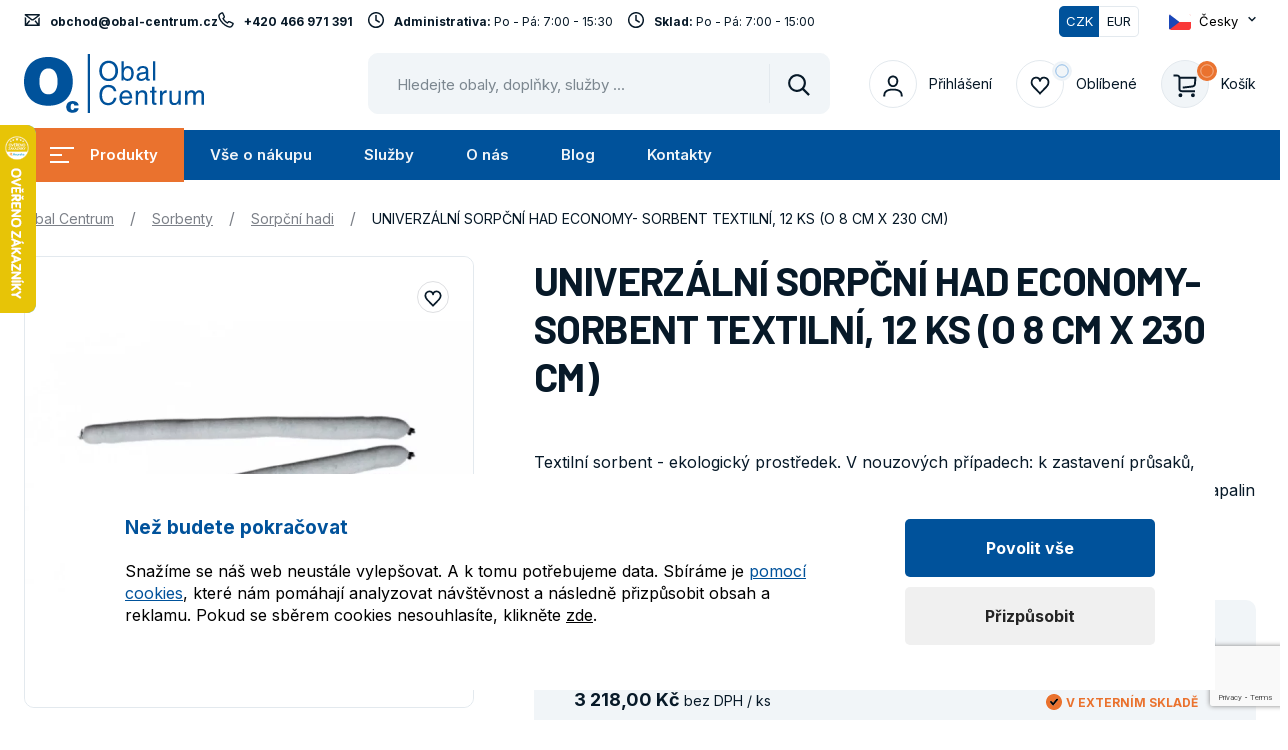

--- FILE ---
content_type: text/html; charset=UTF-8
request_url: https://www.obalcentrum.cz/univerzalni-sorpcni-had-economy-sorbent-textilni-12-ks-o-8-cm-x-230-cm
body_size: 30530
content:
<!DOCTYPE html>
<html lang="cs" data-lang="cs" class="no-js">
<head>
    <meta charset="utf-8">
    <!--[if IE]>
    <meta http-equiv="X-UA-Compatible" content="IE=edge"><![endif]-->
    <meta name="description" content="Textilní sorbent - ekologický prostředek. V nouzových případech: k zastavení průsaků, zamezení rozšíření úniku nebezpečných kapalin. Pro trvalé použití: k absorpci vylitých kapalin u strojů, na sudech, ve žlabech apod. Snadná manipulace – dobře tvarovatelné, přizpůsobují se nerovným povrchům. Ponožky mají náplň z mimořádně savéhopolypropylenu.">
        <meta name="viewport" content="width=device-width, initial-scale=1.0">
    <meta name="twitter:card" content="summary_large_image">
    <meta property="og:title" content="UNIVERZÁLNÍ SORPČNÍ HAD ECONOMY- SORBENT TEXTILNÍ, 12 KS (O 8 CM X 230 CM) | Obal Centrum">
    <meta property="og:type" content="website">
    <meta property="og:description" content="Textilní sorbent - ekologický prostředek. V nouzových případech: k zastavení průsaků, zamezení rozšíření úniku nebezpečných kapalin. Pro trvalé použití: k absorpci vylitých kapalin u strojů, na sudech, ve žlabech apod. Snadná manipulace – dobře tvarovatelné, přizpůsobují se nerovným povrchům. Ponožky mají náplň z mimořádně savéhopolypropylenu.">
    <meta property="og:image" content="https://www.obalcentrum.cz/media/01:74012bcdc7ba434514ddc05a0554c6d31681b01c/s:1200x/ERO041.jpg/ERO041.jpg.jpeg">
                <meta property="og:url" content="https://www.obalcentrum.cz/univerzalni-sorpcni-had-economy-sorbent-textilni-12-ks-o-8-cm-x-230-cm">
        <meta name="csrf-token" content="8Juc5RtKEa2wI1LjJJBJ38whKSY0F403bt9Cwv0W">
    
    <meta name="theme-color" content="#3cdbc0">
    
    
    
    <meta name="google-site-verification" content="S0y5I-AeRFEcCY8Z5elW8qHnRFRnaj3qJrxe0sKTA6w">

    <meta name="robots" content="index, follow">
            <link rel="canonical" href="https://www.obalcentrum.cz/univerzalni-sorpcni-had-economy-sorbent-textilni-12-ks-o-8-cm-x-230-cm" />
            
    <title>UNIVERZÁLNÍ SORPČNÍ HAD ECONOMY- SORBENT TEXTILNÍ, 12 KS (O 8 CM X 230 CM) | Obal Centrum</title>

    <!-- Google Tag Manager Data Layer -->
<script nonce="pjZtFUUP8FMw9N1408ih0lB0ZLg23hNO">

  window.dataLayer = window.dataLayer || [];
  function gtag() { dataLayer.push(arguments); }

  // Global properties
  window.dataLayer.push({"user_tester":false,"app_currency":"CZK","app_language":"cs","app_locale":"cs","app_region":null,"ecomm_pagetype":"product"});
    
</script>
<!-- End Google Tag Manager Data Layer -->

<!-- Google Tag Manager -->
<link
  rel="dns-prefetch"
  href="https://www.googletagmanager.com/"
>
<link
  rel="dns-prefetch"
  href="https://region1.google-analytics.com/"
>

<style nonce="pjZtFUUP8FMw9N1408ih0lB0ZLg23hNO">
  #gtm-no-script-frame {
    display: none;
    visibility: hidden;
    width: 0;
    height: 0;
  }
</style>
<script id="gtmScript" nonce="pjZtFUUP8FMw9N1408ih0lB0ZLg23hNO">
(function(w,d,s,l,i){w[l]=w[l]||[];w[l].push({'gtm.start':
new Date().getTime(),event:'gtm.js'});var f=d.getElementsByTagName(s)[0],
j=d.createElement(s),dl=l!='dataLayer'?'&l='+l:'';j.async=true;j.src=
'https://www.googletagmanager.com/gtm.js?id='+i+dl;var n=d.querySelector('[nonce]');
n&&j.setAttribute('nonce',n.nonce||n.getAttribute('nonce'));f.parentNode.insertBefore(j,f);
})(window,document,'script','dataLayer','GTM-TWMBRWZQ');
</script>
<!-- End Google Tag Manager -->

<!-- Google Tag Manager Consent and Events -->
<script nonce="pjZtFUUP8FMw9N1408ih0lB0ZLg23hNO">
  function gtag() { dataLayer.push(arguments); }
  gtag("consent", "default", {"ad_personalization":"denied","ad_storage":"denied","ad_user_data":"denied","analytics_storage":"denied","functionality_storage":"granted","personalization_storage":"denied","security_storage":"granted"});
  dataLayer.push({"event":"default_consent"});

    gtag("event", "view_item", {"items":[{"index":1,"item_category2":"Sorp\u010dn\u00ed hadi","item_category":"Sorbenty","item_list_name":"Sorbenty","item_id":"ERO041","item_name":"UNIVERZ\u00c1LN\u00cd SORP\u010cN\u00cd HAD ECONOMY- SORBENT TEXTILN\u00cd, 12 KS (O 8 CM X 230 CM)","price":3218,"quantity":1,"app_product_id":939}],"currency":"CZK","value":3218});
  </script>
<!-- End Google Tag Manager Consent and Events -->

    <style>
        @font-face{font-family:Material Icons;font-style:normal;font-weight:400;font-display:block;src:url(/build/assets/flUhRq6tzZclQEJ-Vdg-IuiaDsNcIhQ8tQ-4a4dbc62.woff2) format(&quot;woff2&quot;),url(/build/assets/flUhRq6tzZclQEJ-Vdg-IuiaDsNa-fd84f88b.woff) format(&quot;woff&quot;)}.material-icons{font-family:Material Icons;font-weight:400;font-style:normal;display:inline-block;line-height:1;text-transform:none;letter-spacing:normal;word-wrap:normal;white-space:nowrap;direction:ltr;-webkit-font-smoothing:antialiased;text-rendering:optimizeLegibility;-moz-osx-font-smoothing:grayscale;font-feature-settings:&quot;liga&quot;}html{-webkit-font-smoothing:antialiased;-moz-osx-font-smoothing:grayscale;-webkit-text-size-adjust:100%;-ms-text-size-adjust:100%}body{margin:0}main{display:block}a{background-color:transparent}abbr[title]{border-bottom:none;text-decoration:underline;text-decoration:underline dotted}b,strong{font-weight:700}pre,code,kbd,samp{font-family:monospace;font-size:1em}small{font-size:80%}sub,sup{position:relative;vertical-align:baseline;font-size:75%;line-height:0}sub{bottom:-.25em}sup{top:-.5em}img{border-style:none}button,input,optgroup,select,textarea{margin:0;font-family:inherit}button,input{overflow:visible}button,select{text-transform:none}button,[type=button],[type=reset],[type=submit]{-webkit-appearance:button}button::-moz-focus-inner,[type=button]::-moz-focus-inner,[type=reset]::-moz-focus-inner,[type=submit]::-moz-focus-inner{padding:0;border-style:none}legend{display:table;max-width:100%;padding:0;color:inherit;white-space:normal}progress{vertical-align:baseline}textarea{overflow:auto}[type=checkbox],[type=radio]{padding:0}[type=number]::-webkit-inner-spin-button,[type=number]::-webkit-outer-spin-button{height:auto}[type=search]{-webkit-appearance:textfield}[type=search]::-webkit-search-decoration{-webkit-appearance:none}::-webkit-file-upload-button{font:inherit;-webkit-appearance:button}details{display:block}summary{display:list-item}template{display:none}[hidden]{display:none}:root{accent-color:#00529b}:focus{outline:.2rem solid #0077cc;outline-offset:0}input:focus,textarea:focus,select:focus{outline-offset:-.2rem}pre{white-space:pre;white-space:pre-wrap;word-wrap:break-word}img,iframe,object,embed,svg{vertical-align:middle}fieldset{margin:0;padding:0;border:0}figure{margin:0}[disabled]{cursor:default}.as-link{display:inline;padding:0;border:0;background:none;font-size:inherit;line-height:inherit;text-align:left;-webkit-appearance:none;-moz-appearance:none;appearance:none}blockquote:before{content:&quot;&quot;;position:absolute;top:3.8rem;left:3.2rem;display:block;width:3.2rem;height:2.5rem;background-image:url(&quot;data:image/svg+xml,%3Csvg width=&#039;32&#039; height=&#039;25&#039; fill=&#039;none&#039; xmlns=&#039;http://www.w3.org/2000/svg&#039;%3E%3Cpath d=&#039;M.4 22.47c2.69-1.3 4.8-2.82 6.33-4.56a10.85 10.85 0 0 0 2.65-6.3h-2c-1.49 0-2.7-.17-3.62-.5A5.77 5.77 0 0 1 1.5 9.72 5.13 5.13 0 0 1 .32 7.83 7.13 7.13 0 0 1 0 5.7c0-1.52.6-2.85 1.83-4A6.25 6.25 0 0 1 6.19 0c2.63 0 4.64.87 6.05 2.6 1.4 1.73 2.11 4.13 2.11 7.2 0 2.84-1.21 5.72-3.65 8.61A23.5 23.5 0 0 1 1.97 25L.39 22.47Zm17.64 0c2.7-1.3 4.8-2.82 6.34-4.56a10.85 10.85 0 0 0 2.64-6.3h-2c-1.48 0-2.68-.17-3.62-.5a5.77 5.77 0 0 1-2.25-1.39 5.13 5.13 0 0 1-1.18-1.89 7.13 7.13 0 0 1-.32-2.13c0-1.52.6-2.85 1.82-4A6.25 6.25 0 0 1 23.84 0c2.62 0 4.64.87 6.05 2.6C31.29 4.33 32 6.73 32 9.8c0 2.84-1.22 5.72-3.65 8.61A23.5 23.5 0 0 1 19.62 25l-1.58-2.53Z&#039; fill=&#039;%23EA722E&#039;/%3E%3C/svg%3E%0A&quot;)}.inp-text{display:block;width:100%;padding:1.4rem 1.2rem 1.3rem;border:.1rem solid #e3e9ee;border-radius:.5rem;background-color:#fff;color:#071928;font-size:1.4rem;line-height:1.6428571429;transition:background-color .3s,border-color .3s;-webkit-appearance:none;-moz-appearance:none;appearance:none}[type=search].inp-text::-webkit-search-decoration,[type=search].inp-text::-webkit-search-cancel-button,[type=search].inp-text::-webkit-search-results-button,[type=search].inp-text::-webkit-search-results-decoration{display:none}.inp-text:disabled{background-color:#eee}.inp-text:focus{border-color:#071928}.has-error .inp-text{border-color:#d20000}.inp-text::placeholder{color:#07192880;opacity:1}.inp-text:focus::placeholder{color:#00000040}textarea.inp-text{height:auto}.m-tools__list,.m-lang__list,.m-submenu__list,.m-main__list,.grid{margin:0}.m-tools__item,.m-lang__item,.m-submenu__item,.m-main__item,.grid__cell{position:static;margin:0;padding:0;background:none}.m-tools__item:before,.m-lang__item:before,.m-submenu__item:before,.m-main__item:before,.grid__cell:before{content:normal;counter-increment:none;position:static;top:auto;left:auto}.grid{counter-reset:none}.grid__cell{position:static}.grid__cell:before{content:normal;counter-increment:none;position:static;top:auto;left:auto}.grid{display:flex;flex-wrap:wrap}.grid__cell{flex:0 0 auto;width:100%}.grid--scroll{position:relative;display:flex;flex-wrap:nowrap;overflow:hidden;overflow-x:auto}.js .grid--scroll{overflow-x:hidden}.grid--scroll .grid__cell{flex-shrink:0}.grid--scroll .slick-slide .grid__cell{max-width:none}.row-main:before,.row-main:after{content:&quot;&quot;;display:table}.row-main:after{clear:both}.row-main{position:relative;width:100%;max-width:146.4rem;margin:0 auto;padding:0 .8rem}.row-main--sm{max-width:95.2rem}@media (min-width: 46.875rem){.row-main{padding:0 2.4rem}.row-main--sm{max-width:98.4rem}}.grid{margin-bottom:-2.4rem;margin-left:-2.4rem}.grid__cell{position:relative;border:2.4rem solid transparent;border-width:0 0 2.4rem 2.4rem;border-image:url(&quot;data:image/svg+xml,%3Csvg xmlns=&#039;http://www.w3.org/2000/svg&#039;%3E%3C/svg%3E&quot;)}.grid__cell--top{align-self:flex-start}.grid__cell--middle{align-self:center}.grid__cell--bottom{align-self:flex-end}.grid__cell--eq{display:flex}.grid__cell--eq&gt;*{flex:1 1 auto}.grid--nowrap{flex-wrap:nowrap}.grid--middle{align-items:center}.grid--bottom{align-items:flex-end}.grid--center{justify-content:center}.grid--right{justify-content:flex-end}.grid--space-between{justify-content:space-between}.grid--x-0{margin-left:0}.grid--x-0&gt;.grid__cell{border-left-width:0}@media (min-width: 46.875rem){.grid--x-0{margin-left:0}.grid--x-0&gt;.grid__cell{border-left-width:0}}@media (min-width: 62.5rem){.grid--x-0{margin-left:0}.grid--x-0&gt;.grid__cell{border-left-width:0}}.grid--x-xxs{margin-left:-.2rem}.grid--x-xxs&gt;.grid__cell{border-left-width:.2rem}@media (min-width: 46.875rem){.grid--x-xxs{margin-left:-.4rem}.grid--x-xxs&gt;.grid__cell{border-left-width:.4rem}}@media (min-width: 62.5rem){.grid--x-xxs{margin-left:-.8rem}.grid--x-xxs&gt;.grid__cell{border-left-width:.8rem}}.grid--x-xs{margin-left:-.4rem}.grid--x-xs&gt;.grid__cell{border-left-width:.4rem}@media (min-width: 46.875rem){.grid--x-xs{margin-left:-.8rem}.grid--x-xs&gt;.grid__cell{border-left-width:.8rem}}@media (min-width: 62.5rem){.grid--x-xs{margin-left:-1.6rem}.grid--x-xs&gt;.grid__cell{border-left-width:1.6rem}}.grid--x-sm{margin-left:-.6rem}.grid--x-sm&gt;.grid__cell{border-left-width:.6rem}@media (min-width: 46.875rem){.grid--x-sm{margin-left:-1.2rem}.grid--x-sm&gt;.grid__cell{border-left-width:1.2rem}}@media (min-width: 62.5rem){.grid--x-sm{margin-left:-2.4rem}.grid--x-sm&gt;.grid__cell{border-left-width:2.4rem}}.grid--x-md{margin-left:-.8rem}.grid--x-md&gt;.grid__cell{border-left-width:.8rem}@media (min-width: 46.875rem){.grid--x-md{margin-left:-1.6rem}.grid--x-md&gt;.grid__cell{border-left-width:1.6rem}}@media (min-width: 62.5rem){.grid--x-md{margin-left:-3.2rem}.grid--x-md&gt;.grid__cell{border-left-width:3.2rem}}.grid--x-lg{margin-left:-1rem}.grid--x-lg&gt;.grid__cell{border-left-width:1rem}@media (min-width: 46.875rem){.grid--x-lg{margin-left:-2rem}.grid--x-lg&gt;.grid__cell{border-left-width:2rem}}@media (min-width: 62.5rem){.grid--x-lg{margin-left:-4rem}.grid--x-lg&gt;.grid__cell{border-left-width:4rem}}.grid--x-xl{margin-left:-1.2rem}.grid--x-xl&gt;.grid__cell{border-left-width:1.2rem}@media (min-width: 46.875rem){.grid--x-xl{margin-left:-2.4rem}.grid--x-xl&gt;.grid__cell{border-left-width:2.4rem}}@media (min-width: 62.5rem){.grid--x-xl{margin-left:-4.8rem}.grid--x-xl&gt;.grid__cell{border-left-width:4.8rem}}.grid--x-xxl{margin-left:-1.4rem}.grid--x-xxl&gt;.grid__cell{border-left-width:1.4rem}@media (min-width: 46.875rem){.grid--x-xxl{margin-left:-2.8rem}.grid--x-xxl&gt;.grid__cell{border-left-width:2.8rem}}@media (min-width: 62.5rem){.grid--x-xxl{margin-left:-5.6rem}.grid--x-xxl&gt;.grid__cell{border-left-width:5.6rem}}.grid--x-xxxl{margin-left:-1.6rem}.grid--x-xxxl&gt;.grid__cell{border-left-width:1.6rem}@media (min-width: 46.875rem){.grid--x-xxxl{margin-left:-3.2rem}.grid--x-xxxl&gt;.grid__cell{border-left-width:3.2rem}}@media (min-width: 62.5rem){.grid--x-xxxl{margin-left:-6.4rem}.grid--x-xxxl&gt;.grid__cell{border-left-width:6.4rem}}.grid--y-0{margin-bottom:0}.grid--y-0&gt;.grid__cell{border-bottom-width:0}@media (min-width: 46.875rem){.grid--y-0{margin-bottom:0}.grid--y-0&gt;.grid__cell{border-bottom-width:0}}@media (min-width: 62.5rem){.grid--y-0{margin-bottom:0}.grid--y-0&gt;.grid__cell{border-bottom-width:0}}.grid--y-xxs{margin-bottom:-.2rem}.grid--y-xxs&gt;.grid__cell{border-bottom-width:.2rem}@media (min-width: 46.875rem){.grid--y-xxs{margin-bottom:-.4rem}.grid--y-xxs&gt;.grid__cell{border-bottom-width:.4rem}}@media (min-width: 62.5rem){.grid--y-xxs{margin-bottom:-.8rem}.grid--y-xxs&gt;.grid__cell{border-bottom-width:.8rem}}.grid--y-xs{margin-bottom:-.4rem}.grid--y-xs&gt;.grid__cell{border-bottom-width:.4rem}@media (min-width: 46.875rem){.grid--y-xs{margin-bottom:-.8rem}.grid--y-xs&gt;.grid__cell{border-bottom-width:.8rem}}@media (min-width: 62.5rem){.grid--y-xs{margin-bottom:-1.6rem}.grid--y-xs&gt;.grid__cell{border-bottom-width:1.6rem}}.grid--y-sm{margin-bottom:-.6rem}.grid--y-sm&gt;.grid__cell{border-bottom-width:.6rem}@media (min-width: 46.875rem){.grid--y-sm{margin-bottom:-1.2rem}.grid--y-sm&gt;.grid__cell{border-bottom-width:1.2rem}}@media (min-width: 62.5rem){.grid--y-sm{margin-bottom:-2.4rem}.grid--y-sm&gt;.grid__cell{border-bottom-width:2.4rem}}.grid--y-md{margin-bottom:-.8rem}.grid--y-md&gt;.grid__cell{border-bottom-width:.8rem}@media (min-width: 46.875rem){.grid--y-md{margin-bottom:-1.6rem}.grid--y-md&gt;.grid__cell{border-bottom-width:1.6rem}}@media (min-width: 62.5rem){.grid--y-md{margin-bottom:-3.2rem}.grid--y-md&gt;.grid__cell{border-bottom-width:3.2rem}}.grid--y-lg{margin-bottom:-1rem}.grid--y-lg&gt;.grid__cell{border-bottom-width:1rem}@media (min-width: 46.875rem){.grid--y-lg{margin-bottom:-2rem}.grid--y-lg&gt;.grid__cell{border-bottom-width:2rem}}@media (min-width: 62.5rem){.grid--y-lg{margin-bottom:-4rem}.grid--y-lg&gt;.grid__cell{border-bottom-width:4rem}}.grid--y-xl{margin-bottom:-1.2rem}.grid--y-xl&gt;.grid__cell{border-bottom-width:1.2rem}@media (min-width: 46.875rem){.grid--y-xl{margin-bottom:-2.4rem}.grid--y-xl&gt;.grid__cell{border-bottom-width:2.4rem}}@media (min-width: 62.5rem){.grid--y-xl{margin-bottom:-4.8rem}.grid--y-xl&gt;.grid__cell{border-bottom-width:4.8rem}}.grid--y-xxl{margin-bottom:-1.4rem}.grid--y-xxl&gt;.grid__cell{border-bottom-width:1.4rem}@media (min-width: 46.875rem){.grid--y-xxl{margin-bottom:-2.8rem}.grid--y-xxl&gt;.grid__cell{border-bottom-width:2.8rem}}@media (min-width: 62.5rem){.grid--y-xxl{margin-bottom:-5.6rem}.grid--y-xxl&gt;.grid__cell{border-bottom-width:5.6rem}}.grid--y-xxxl{margin-bottom:-1.6rem}.grid--y-xxxl&gt;.grid__cell{border-bottom-width:1.6rem}@media (min-width: 46.875rem){.grid--y-xxxl{margin-bottom:-3.2rem}.grid--y-xxxl&gt;.grid__cell{border-bottom-width:3.2rem}}@media (min-width: 62.5rem){.grid--y-xxxl{margin-bottom:-6.4rem}.grid--y-xxxl&gt;.grid__cell{border-bottom-width:6.4rem}}.size--auto{width:auto}.size--autogrow{flex:1 0 auto;width:auto}.size--1-12{width:8.3333333333%}.size--2-12{width:16.6666666667%}.size--3-12{width:25%}.size--4-12{width:33.3333333333%}.size--5-12{width:41.6666666667%}.size--6-12{width:50%}.size--7-12{width:58.3333333333%}.size--8-12{width:66.6666666667%}.size--9-12{width:75%}.size--10-12{width:83.3333333333%}.size--11-12{width:91.6666666667%}.size--12-12{width:100%}.size--auto\@sm{width:auto}.size--autogrow\@sm{flex:1 0 auto;width:auto}.size--1-12\@sm{width:8.3333333333%}.size--2-12\@sm{width:16.6666666667%}.size--3-12\@sm{width:25%}.size--4-12\@sm{width:33.3333333333%}.size--5-12\@sm{width:41.6666666667%}.size--6-12\@sm{width:50%}.size--7-12\@sm{width:58.3333333333%}.size--8-12\@sm{width:66.6666666667%}.size--9-12\@sm{width:75%}.size--10-12\@sm{width:83.3333333333%}.size--11-12\@sm{width:91.6666666667%}.size--12-12\@sm{width:100%}.size--auto\@md{width:auto}.size--autogrow\@md{flex:1 0 auto;width:auto}.size--1-12\@md{width:8.3333333333%}.size--2-12\@md{width:16.6666666667%}.size--3-12\@md{width:25%}.size--4-12\@md{width:33.3333333333%}.size--5-12\@md{width:41.6666666667%}.size--6-12\@md{width:50%}.size--7-12\@md{width:58.3333333333%}.size--8-12\@md{width:66.6666666667%}.size--9-12\@md{width:75%}.size--10-12\@md{width:83.3333333333%}.size--11-12\@md{width:91.6666666667%}.size--12-12\@md{width:100%}.size--auto\@lg{width:auto}.size--autogrow\@lg{flex:1 0 auto;width:auto}.size--1-12\@lg{width:8.3333333333%}.size--2-12\@lg{width:16.6666666667%}.size--3-12\@lg{width:25%}.size--4-12\@lg{width:33.3333333333%}.size--5-12\@lg{width:41.6666666667%}.size--6-12\@lg{width:50%}.size--7-12\@lg{width:58.3333333333%}.size--8-12\@lg{width:66.6666666667%}.size--9-12\@lg{width:75%}.size--10-12\@lg{width:83.3333333333%}.size--11-12\@lg{width:91.6666666667%}.size--12-12\@lg{width:100%}.size--auto\@xl{width:auto}.size--autogrow\@xl{flex:1 0 auto;width:auto}.size--1-12\@xl{width:8.3333333333%}.size--2-12\@xl{width:16.6666666667%}.size--3-12\@xl{width:25%}.size--4-12\@xl{width:33.3333333333%}.size--5-12\@xl{width:41.6666666667%}.size--6-12\@xl{width:50%}.size--7-12\@xl{width:58.3333333333%}.size--8-12\@xl{width:66.6666666667%}.size--9-12\@xl{width:75%}.size--10-12\@xl{width:83.3333333333%}.size--11-12\@xl{width:91.6666666667%}.size--12-12\@xl{width:100%}.size--auto\@xxl{width:auto}.size--autogrow\@xxl{flex:1 0 auto;width:auto}.size--1-12\@xxl{width:8.3333333333%}.size--2-12\@xxl{width:16.6666666667%}.size--3-12\@xxl{width:25%}.size--4-12\@xxl{width:33.3333333333%}.size--5-12\@xxl{width:41.6666666667%}.size--6-12\@xxl{width:50%}.size--7-12\@xxl{width:58.3333333333%}.size--8-12\@xxl{width:66.6666666667%}.size--9-12\@xxl{width:75%}.size--10-12\@xxl{width:83.3333333333%}.size--11-12\@xxl{width:91.6666666667%}.size--12-12\@xxl{width:100%}.currency-switch{position:relative;display:flex;vertical-align:top}.currency-switch__item{display:flex;flex:1 1 auto;justify-content:center;align-items:center;width:4rem;padding:.3rem .5rem;border:.1rem solid #e3e9ee;border-radius:0 .5rem .5rem 0;border-color:#e3e9ee #e3e9ee #e3e9ee transparent;background-color:#fff;color:#071928;font-size:1.3rem;text-align:center;text-decoration:none;transition:border-color .3s,background-color .3s,color .3s}.currency-switch__item:first-child{border-radius:.5rem 0 0 .5rem;border-color:#e3e9ee transparent #e3e9ee #e3e9ee}.currency-switch__item.is-active{background-color:#00529b;color:#fff}.currency-switch__item:first-child.is-active{border-color:#00529b transparent #00529b #00529b}.currency-switch__item:last-child.is-active{border-color:#00529b #00529b #00529b transparent}.hoverevents .currency-switch__item:hover{color:#fff}.hoverevents .currency-switch__item:not(.is-active):hover{background-color:#00529bcc}.hoverevents .currency-switch__item:not(.is-active):hover:first-child{border-color:rgba(0,82,155,.5) transparent rgba(0,82,155,.5) rgba(0,82,155,.5)}.hoverevents .currency-switch__item:not(.is-active):hover:last-child{border-color:rgba(0,82,155,.5) rgba(0,82,155,.5) rgba(0,82,155,.5) transparent}.item-icon{display:inline-flex;align-items:center}.item-icon__icon{margin-right:1rem}.item-icon__icon .icon-svg{position:relative;top:-.2rem}.item-icon__icon .icon-svg__svg{width:1.6rem;font-size:1.2rem}.item-icon--after{flex-direction:row-reverse}.item-icon--after .item-icon__icon{margin:0 0 0 1rem}.f-search{position:relative;z-index:51}.f-search__wrap{margin:0}.f-search__header{display:none;justify-content:space-between;align-items:center;margin-bottom:1.5rem}.f-search__label{display:block;margin-bottom:0}.f-search__inp{padding:1.6rem 11rem 1.3rem 1.6rem;border-radius:1rem;border-color:#f1f5f8;background-color:#f1f5f8;font-size:1.4rem}.f-search__btn{position:absolute;top:.1rem;right:.1rem;bottom:.1rem;left:1.2rem;left:auto;display:flex;justify-content:center;align-items:center;width:6rem;margin:0;padding:0;border-width:0;background-color:transparent;color:#071928;transition:color .3s;cursor:pointer}.f-search__btn:before{content:&quot;&quot;;position:absolute;top:1rem;bottom:1rem;left:0;width:.1rem;background-color:#e3e9ee}.f-search__btn .icon-svg,.f-search__btn .icon-svg__svg{width:2.2rem}.f-search__clear{position:absolute;top:50%;right:7.5rem;display:flex;justify-content:center;align-items:center;width:2.2rem;height:2.2rem;margin:0;padding:0;border-width:0;background-color:transparent;color:#071928;visibility:hidden;opacity:0;transform:translateY(-50%);transition:color .3s,opacity .3s,visibility .3s;cursor:pointer}.f-search__clear .icon-svg__svg{width:1.6rem}.f-search.is-filled .f-search__clear{visibility:visible;opacity:1}.f-search__inp:focus{border-color:#00529b;background-color:#fff;box-shadow:0 0 0 .1rem #00529b}.f-search__inp:focus+.f-search__clear{visibility:visible;opacity:1}.hoverevents .f-search__btn:hover,.hoverevents .f-search__clear:hover{color:#ea722e}@media (min-width: 62.5rem){.f-search{max-width:58rem}.f-search__inp{padding:1.9rem 11rem 1.6rem 2.4rem;font-size:1.5rem}}.m-accessibility{position:absolute;top:0;left:-500rem}.m-accessibility a:focus,.m-accessibility a:active{position:absolute;top:0;left:500rem;z-index:900;width:20rem;padding:.2rem 0 .5rem;background-color:#fff;text-align:center}.m-main{position:relative;z-index:1}.m-main__item{position:relative}.m-main__link{display:flex;align-items:center;padding:1.6rem 2.6rem;color:#071928;font-weight:600;font-size:1.5rem;line-height:1.2;text-decoration:none;transition:color .3s,background-color .3s}.m-main__submenu-row{z-index:51;max-height:50px;display:flex;justify-content:space-between;align-items:center}.m-main__icon{position:relative;margin:0;padding:0;border-width:0;background-color:transparent;color:#ea722e}.m-main__icon .icon-svg{transition:transform .3s}.m-main__icon .icon-svg__svg{width:1.3rem;max-height:1.3rem}.m-main__submenu{left:0;z-index:50;overflow:hidden;visibility:hidden;opacity:0;transition:opacity .3s,visibility .3s,transform .3s}.m-main__submenu&gt;*{position:relative}.m-main__submenu .icon-svg__svg{width:1.1rem;max-height:1.1rem}.m-main__item--products{position:static}.m-main__item--products .m-main__submenu-row{position:relative}.m-main__item--products .m-main__link{position:relative;z-index:1;transition:background-color .3s}.m-main__item--products .m-main__submenu{width:100%}.m-main__item--products .c-branches__title{text-align:left}.m-main__item--products .c-branches__list{justify-content:flex-start;margin:0 0 -.8rem -.8rem}.m-main__item--products .c-branches__item{border-width:0 0 .8rem .8rem}.m-main__item--products .c-categories__list{margin:0 0 -.8rem -.8rem}.m-main__item--products .c-categories__item{border-width:0 0 .8rem .8rem}.m-main__item--products .c-categories__title{text-align:left}.m-main__item.is-open .m-main__link{color:#ea722e}.m-main__item.is-open .m-main__submenu{display:flex;flex-direction:column;visibility:visible;opacity:1;transition-delay:.2s}.hoverevents .m-main__item--products .m-main__submenu-row:hover .m-main__link{background-color:#c95513;color:#fff}.hoverevents .m-main__item--products .m-main__submenu-row:hover:before{background-color:#c95513}.hoverevents .m-main__link:hover{background-color:#fff;color:#ea722e}@media (max-width: 62.5rem){.m-main__inner{display:flex;flex-direction:column;justify-content:space-between;overflow:hidden}.m-main__item{border-bottom:.1rem solid #e3e9ee}.m-main__icon{right:.8rem;padding:1.6rem}.m-main__submenu-trigger{transition:transform .3s}.m-main__submenu{height:0}.m-main .c-branches__title,.m-main .c-categories__title{font-size:1.2rem}.m-main__item.is-open .m-main__submenu-trigger{transform:rotate(-180deg)}.m-main__item.is-open .m-main__submenu{height:100%}}@media (min-width: 46.875rem){.m-main__item--products .m-main__submenu{padding:0 2.4rem}.m-main__item--products .m-main__submenu .m-submenu{padding:2.4rem 0}}@media (min-width: 62.5rem){.m-main{background-color:#00529b}.m-main__list{display:flex;align-items:center}.m-main__link{color:#f1f5f8}.m-main__icon:not(.m-main__submenu-trigger){display:none}.m-main__submenu-trigger{width:0;overflow:hidden}.m-main__submenu{position:absolute;top:100%;right:0;width:33rem;border-radius:0 1rem 1rem;background-color:#fff;transition-delay:.4s}.m-main__hamburger-icon{position:relative;display:block;width:2.4rem;height:1.6rem;margin-right:1.6rem}.m-main__hamburger-icon span{position:absolute;display:block;height:.2rem;margin:0 auto .5rem;background-color:#fff;transition:all .3s}.m-main__hamburger-icon span:nth-of-type(1){top:0;width:100%}.m-main__hamburger-icon span:nth-of-type(2){top:.7rem;width:50%}.m-main__hamburger-icon span:nth-of-type(3){top:1.4rem;width:80%;margin-bottom:0}.m-main__item--products .m-main__submenu-row:before{content:&quot;&quot;;position:absolute;top:-.2rem;right:0;bottom:-.2rem;left:0;background-color:#ea722e;transition:background-color .3s}.m-main__item--products .m-main__link{background-color:#ea722e;color:#fff}.m-main__item--products .m-main__submenu{border:.2rem solid #c95513;border-radius:0 0 2rem 2rem}.m-main__item.is-open .m-main__link{background-color:#fff;color:#ea722e}.m-main__item--products.is-open .m-main__submenu-row:before{background-color:#c95513}.m-main__item--products.is-open .m-main__hamburger-icon span{width:100%}.m-main__item--products.is-open .m-main__hamburger-icon span:nth-of-type(1){top:.7rem;transform:rotate(45deg)}.m-main__item--products.is-open .m-main__hamburger-icon span:nth-of-type(2){opacity:0}.m-main__item--products.is-open .m-main__hamburger-icon span:nth-of-type(3){top:.7rem;transform:rotate(-45deg)}.m-main__item--products.is-open .m-main__link{background-color:#c95513;color:#fff}}.m-submenu__link{display:block;padding:1.2rem 0;color:#000;font-size:1.4rem;line-height:1.4666666667;text-decoration:none}.m-submenu__icon{display:none}.hoverevents .m-submenu__link:hover{color:#ea722e}@media (max-width: 46.875rem){.m-submenu{padding:0 2.6rem 1.6rem}}@media (max-width: 62.5rem){.m-submenu__link{position:relative;display:flex;padding:.7rem 0}.m-submenu__icon{display:inline-flex;margin-right:1.8rem;color:#ea722e}}@media (min-width: 46.875rem){.m-submenu__link{padding:1.6rem 1.2rem;border-bottom:.1rem solid #e3e9ee}.m-submenu__item:last-child .m-submenu__link{border-bottom-width:0}}@media (min-width: 46.875rem) and (max-width: 62.5rem){.m-submenu__link{padding:1.6rem 2.4rem}}.m-lang{position:relative;z-index:100;max-width:15rem;font-size:1.3rem;line-height:1.2307692308}.m-lang__trigger{display:flex;align-items:center;padding:0;border-width:0;background-color:transparent;cursor:pointer}.m-lang__trigger .item-icon__icon{color:#071928;transition:transform .3s}.m-lang__trigger .item-icon__icon .icon-svg{width:.8rem}.m-lang__trigger .item-icon__icon .icon-svg__svg{display:flex;justify-content:center;align-items:center;width:8px;height:8px}.m-lang__flag{margin-right:.8rem}.m-lang__list{position:absolute;top:calc(100% + 1rem);left:50%;width:15rem;padding:0 1.2rem;border-radius:.5rem;background:#ffffff;visibility:hidden;opacity:0;transform:translate(-50%);box-shadow:0 1.2rem 4rem #00000026}.m-lang__item{position:relative}.m-lang__item:last-child .m-lang__link{border-bottom-width:0}.m-lang__link{display:flex;align-items:center;padding:1.6rem 1.2rem;border-bottom:.1rem solid #e3e9ee;color:#071928;text-decoration:none}.m-lang.is-open .m-lang__list{visibility:visible;opacity:1}.m-lang.is-open .item-icon__icon{transform:rotate(-180deg)}.m-lang.is-top .m-lang__list{top:auto;bottom:calc(100% + 1rem)}.m-lang.is-right .m-lang__list{right:0;left:auto;transform:translate(0)}.m-tools__list{display:flex;margin:0 0 0 -2.4rem}.m-tools__item{border:2.4rem solid transparent;border-width:0 0 0 2.4rem}.m-tools__item.logged{display:flex;gap:2rem}.m-tools__item.logged .logout{display:none}.m-tools__link{display:flex;flex-direction:row-reverse;align-items:center;color:#071928;font-size:0;text-decoration:none}.m-tools__icon{position:relative;display:flex;justify-content:center;align-items:center;width:2.4rem;height:2.4rem;transition:background-color .3s,border-color .3s,color .3s}.m-tools__icon .icon-svg{width:2.4rem;height:2.4rem}.m-tools__badge{position:absolute;top:-.8rem;right:-1.2rem;display:none;justify-content:center;align-items:center;width:2rem;height:2rem;border-radius:50%;background-color:#f1f5f8;color:#071928;font-weight:600;font-size:1.1rem;line-height:1.1818181818}.m-tools__item--basket .m-tools__badge{display:flex;background-color:#ea722e;color:#fff}.m-tools__item--favorites .m-tools__badge{display:flex}.hoverevents .m-tools__link:hover{color:#071928}.hoverevents .m-tools__link:hover .m-tools__icon{border-color:#ea722e;color:#ea722e}.m-tools__item.mobile{padding:1.1rem 2.4rem}.m-tools__item.mobile .m-tools__link{font-size:1.4rem}@media (min-width: 75rem){.m-tools__icon{width:4.8rem;height:4.8rem;margin-right:1.2rem;border:.1rem solid #e3e9ee;border-radius:50%}.m-tools__link{font-size:1.4rem}.m-tools__badge{top:0;right:-.9rem;display:inline-flex}.m-tools__item--basket .m-tools__icon{background-color:#f1f5f8}.m-tools__item.logged .logout{display:flex}}html{height:100%;box-sizing:border-box;scroll-behavior:smooth}*,*:before,*:after{box-sizing:inherit}body{position:relative;display:flex;flex-direction:column;min-width:32rem;min-height:100%;overflow-x:hidden;overflow-y:scroll}:first-child{margin-top:0}@media (min-width: 46.875rem){body:before{content:&quot;&quot;;position:absolute;top:0;right:0;bottom:0;left:0;z-index:49;background:rgba(0,0,0,.2);visibility:hidden;opacity:0;transition:opacity .3s,visibility .3s;transition-delay:.4s;-webkit-backdrop-filter:blur(3rem);backdrop-filter:blur(3rem)}.menu-is-open:before{visibility:visible;opacity:1;transition-delay:.2s}}.header{z-index:55;background-color:#fff}.header .row-main{position:static}.header .b-info-box{background:#ea722e;background-size:cover;width:100%;color:#fff;padding:1rem 0;margin-bottom:.2rem}.header .b-info-box__wrapper{display:flex;justify-content:center;padding:0 1rem;width:100%}.header .b-info-box p{margin:0;text-align:center;width:122rem}.header .b-info-box p a{color:#fff}.header .b-info-box p a:hover{color:#00529b}.header__logo{display:block;width:100%;margin:0;padding:0;font-family:Inter,-apple-system,blinkmacsystemfont,Segoe UI,helvetica,arial,sans-serif;font-size:100%;line-height:1;text-align:left}.header__switches{display:flex;align-items:center;margin:0 0 0 -3rem}.header__switches&gt;*{border:3rem solid transparent;border-width:0 0 0 3rem}.header__trigger{display:flex;justify-content:center;align-items:center;width:4rem;height:4rem;border-width:0;border-radius:.5rem;background-color:#00529b;color:#fff}.header__trigger-icon{position:relative;display:block;width:2.4rem;height:1.6rem;margin:0 auto}.header__trigger-icon span{position:absolute;display:block;width:100%;height:.2rem;margin:0 auto .5rem;background-color:#fff;transition:all .3s}.header__trigger-icon span:nth-of-type(1){top:0}.header__trigger-icon span:nth-of-type(2){top:.7rem}.header__trigger-icon span:nth-of-type(3){top:1.4rem;margin-bottom:0}.header .user-mobile{border:1px solid #e3e9ee;margin-top:1rem}.header .user-mobile .m-tools__icon{width:4.8rem;height:4.8rem;margin-right:1.2rem;border:.1rem solid #e3e9ee;border-radius:50%}.header__phone,.header__email,.header__info{font-size:1.3rem}.header__phone a,.header__email a,.header__info a{color:#071928;text-decoration:none}.header__phone .icon-svg,.header__email .icon-svg,.header__info .icon-svg{width:1.6rem}.header__phone .icon-svg__svg,.header__email .icon-svg__svg,.header__info .icon-svg__svg{display:flex;justify-content:center;align-items:center;height:1.6rem}@media (max-width: calc(62.5rem - 1px)){.header{position:relative;box-shadow:0 .2rem .8rem #00000026}.header__mobile-tools{display:flex;justify-content:space-between;align-items:center}.header__logo{max-width:10.5rem}.header__tools{display:flex;align-items:center;margin:0 0 0 -2.7rem}.header__tools&gt;*{margin-bottom:0;border:2.7rem solid transparent;border-width:0 0 0 2.7rem}.header__wrapper{position:absolute;top:100%;right:0;left:0;z-index:70;height:calc(100dvh - 11.3rem);background-color:#fff;overflow:hidden;overflow-y:auto;visibility:hidden;opacity:0;transition:opacity .3s,visibility .3s}.header__wrapper .header__logo,.header__wrapper .header__tools,.header__inner .header__search{display:none}.header__search{border-bottom:.1rem solid #e3e9ee}.header__search .f-search__wrap{padding:1.2rem .8rem .8rem}.header__switches{position:fixed;right:0;bottom:0;left:0;z-index:5;justify-content:center;padding:1.6rem .8rem;background-color:#f1f5f8}.header__info{margin-top:2.5rem;padding:0 1.6rem}.menu-is-open .header__trigger-icon span{width:100%}.menu-is-open .header__trigger-icon span:nth-of-type(1){top:.7rem;transform:rotate(45deg)}.menu-is-open .header__trigger-icon span:nth-of-type(2){opacity:0}.menu-is-open .header__trigger-icon span:nth-of-type(3){top:.7rem;transform:rotate(-45deg)}.menu-is-open .header__wrapper{visibility:visible;opacity:1}}@media (max-width: calc(62.5rem - 1px)) and (min-width: 46.875rem){.header__search .f-search__wrap{padding:1.2rem 2.4rem .8rem}}@media (min-width: 62.5rem){.header__inner{display:grid;grid-template-columns:auto 1fr auto;grid-template-areas:&quot;phone times times&quot; &quot;logo search tools&quot; &quot;menu menu menu&quot;;align-items:center;grid-gap:1.6rem 1.5rem;padding:.6rem 0 0}.header__mobile-tools{display:none}.header__wrapper{display:contents}.header__info,.header__email,.header__phone{margin-bottom:0;font-size:1.1rem}.header__info{display:contents}.header__phone{display:flex;gap:2rem;grid-area:phone;height:max-content}.header__times{display:flex;grid-area:times;align-items:center;margin:0 0 0 -1.5rem}.header__time{margin:0;border:1.5rem solid transparent;height:max-content;border-width:0 0 0 1.5rem;display:flex;align-items:center}.header__switches{grid-area:times;justify-self:flex-end}.header__logo{grid-area:logo;max-width:18rem}.header__search{grid-area:search}.header__tools{grid-area:tools;justify-self:flex-end}.header__menu{position:relative;grid-area:menu}.header__menu:before{content:&quot;&quot;;position:absolute;top:0;bottom:0;left:50%;width:100vw;width:calc(var(--vw, 1vw) * 100);margin-left:-50vw;margin-left:calc(var(--vw, 1vw) * -50);background-color:#00529b}.header .search-mobile,.header .user-mobile{display:none}}@media (min-width: 75rem){.header__info,.header__email,.header__phone{font-size:1.2rem}}@media (min-width: 90rem){.header__inner{grid-gap:2.2rem 4rem}.header__info,.header__email,.header__phone{font-size:1.3rem}.header__times{margin:0 0 0 -4rem}.header__time{border-width:0 0 0 4rem}}.footer__main{padding:2.4rem 0 0;background-color:#00529b;background-image:url(/build/assets/img/background/footer.svg);background-position:bottom center;background-repeat:no-repeat;background-size:calc(100% - 6rem) auto;color:#fff}.footer a{color:#fff}.footer__logo{display:none}.footer__newsletter{flex:1 1 auto}.footer__newsletter .item-icon{display:none}.footer__top{margin-bottom:4rem}.footer__top&gt;:last-child{margin-bottom:0}.footer__bottom{margin:0 0 0 -3rem}.footer__bottom&gt;*{border:3rem solid transparent;border-width:0 0 0 3rem}.footer__info{font-size:1.4rem}.footer__info&gt;*{margin-bottom:1.9rem;line-height:2}.footer__info&gt;:last-child{margin-bottom:0}.footer__info p .icon-svg__svg{width:1.6rem;max-height:1.6rem}.footer__info-title{font-family:Barlow,Inter,-apple-system,blinkmacsystemfont,Segoe UI,helvetica,arial,sans-serif;font-size:1.8rem}.footer__menu{flex:1 1 auto}.footer__copy{padding:2rem 0;color:#7c8088;font-size:1.4rem}.footer__copy a{color:#7c8088}.footer__copy-inner{display:flex;justify-content:space-between;align-items:center;margin:0 0 -1.6rem -1.6rem}.footer__copy-inner&gt;*{margin-bottom:0;border:1.6rem solid transparent;border-width:0 0 1.6rem 1.6rem}.footer__copy-inner .footer__logos .grid&gt;p{width:max-content}@media (max-width: 46.875rem){.footer .row-main{padding:0 2.4rem}.footer__newsletter{margin-bottom:4rem}}@media (max-width: 62.5rem){.footer__copy-inner{flex-direction:column-reverse}}@media (min-width: 46.875rem){.footer__main{padding:2.4rem 0;background-position:center right 3rem;background-size:auto 100%}.footer__top{display:flex;flex-wrap:wrap;justify-content:space-between;align-items:center;margin:0 0 5rem -4rem}.footer__top&gt;*{border:4rem solid transparent;border-width:0 0 0 4rem}.footer__logo{display:block;width:100%}}@media (min-width: 62.5rem){.footer__main{padding:4rem 0 5.6rem}.footer__top{flex-wrap:nowrap;margin:0 0 5rem -8rem}.footer__top&gt;*{border-width:0 0 0 8rem}.footer__logo{width:auto}.footer__bottom{display:flex;margin:0 0 0 -6rem}.footer__bottom&gt;*{border-width:0 0 0 6rem}}.main{position:relative;flex-grow:1;min-height:350px}.u-bg-uncollapse{border-bottom:.1rem solid transparent}.u-bg-img{background-image:url(/build/assets/img/background/categories.webp);background-position:top;background-repeat:no-repeat;background-size:auto 100%}.u-vhide{position:absolute;width:.1rem;height:.1rem;margin:-.1rem;padding:0;border:0;overflow:hidden;clip:rect(0 0 0 0)}.u-out,.js .u-js-out{position:absolute;left:-500rem}.page-loader{position:fixed;top:50%;left:50%;z-index:10;width:250px;max-width:40%;overflow:hidden;transform:translate(-50%,-50%);transition:opacity .35s linear,visibility .01s .35s;aspect-ratio:310/315;pointer-events:none}.page-loader svg{display:block;width:100%;height:100%}.page-loader__progress{position:absolute;top:0;left:0;width:100%;height:100%;overflow:hidden;transform:translate(-100%);animation:page-loader 12s cubic-bezier(.33,1,.68,1) .2s,page-loader .25s ease-in-out;animation-fill-mode:both;animation-play-state:running,paused}.page-loader__progress&gt;svg{transform:translate(100%);animation:page-loader 12s cubic-bezier(.33,1,.68,1) .2s,page-loader .25s ease-in-out;animation-fill-mode:both;animation-play-state:running,paused}.page-is-loaded .page-loader{visibility:hidden;opacity:0}.page-is-loaded .page-loader__progress,.page-is-loaded .page-loader__progress&gt;svg{animation-play-state:running}.page-is-fast .page-loader{display:none}@keyframes page-loader{to{transform:translate(0)}}html{color:#071928;font-size:62.5%}body{font-family:Inter,-apple-system,blinkmacsystemfont,Segoe UI,helvetica,arial,sans-serif;font-size:1.4rem;line-height:1.8}@media (min-width: 62.5rem){body{font-size:1.6rem}}h1,.h1,h2,.h2,h3,.h3,h4,.h4,h5,.h5,h6,.h6{margin:1.5em 0 1.2em;font-family:Barlow,Inter,-apple-system,blinkmacsystemfont,Segoe UI,helvetica,arial,sans-serif;font-weight:600;line-height:1.2}h1,.h1{font-size:2.4rem}@media (min-width: 62.5rem){h1,.h1{font-size:3.2rem}}@media (min-width: 75rem){h1,.h1{font-size:4rem}}h2,.h2{margin-bottom:1.5em;font-size:2.2rem}@media (min-width: 62.5rem){h2,.h2{font-size:2.4rem}}@media (min-width: 75rem){h2,.h2{font-size:3.2rem}}h3,.h3{font-size:2.8rem}h4,.h4{font-size:2.4rem}h5,.h5{font-size:1.5rem}@media (min-width: 62.5rem){h5,.h5{font-size:1.8rem}}h6,.h6{font-size:1.4rem}p{margin:0 0 1.25em}hr{height:.1rem;margin:1.25em 0;border:solid #e3e9ee;border-width:.1rem 0 0;overflow:hidden}blockquote{position:relative;margin:0 0 1.25em;padding:3.2rem 3.2rem 3.2rem 8rem;background-color:#fff6eb;font-style:italic}blockquote:before{content:&quot;&quot;;position:absolute;top:3.8rem;left:3.2rem;display:block;width:3.2rem;height:2.5rem;background-image:url(&quot;data:image/svg+xml,%3Csvg width=&#039;32&#039; height=&#039;25&#039; fill=&#039;none&#039; xmlns=&#039;http://www.w3.org/2000/svg&#039;%3E%3Cpath d=&#039;M.4 22.47c2.69-1.3 4.8-2.82 6.33-4.56a10.85 10.85 0 0 0 2.65-6.3h-2c-1.49 0-2.7-.17-3.62-.5A5.77 5.77 0 0 1 1.5 9.72 5.13 5.13 0 0 1 .32 7.83 7.13 7.13 0 0 1 0 5.7c0-1.52.6-2.85 1.83-4A6.25 6.25 0 0 1 6.19 0c2.63 0 4.64.87 6.05 2.6 1.4 1.73 2.11 4.13 2.11 7.2 0 2.84-1.21 5.72-3.65 8.61A23.5 23.5 0 0 1 1.97 25L.39 22.47Zm17.64 0c2.7-1.3 4.8-2.82 6.34-4.56a10.85 10.85 0 0 0 2.64-6.3h-2c-1.48 0-2.68-.17-3.62-.5a5.77 5.77 0 0 1-2.25-1.39 5.13 5.13 0 0 1-1.18-1.89 7.13 7.13 0 0 1-.32-2.13c0-1.52.6-2.85 1.82-4A6.25 6.25 0 0 1 23.84 0c2.62 0 4.64.87 6.05 2.6C31.29 4.33 32 6.73 32 9.8c0 2.84-1.22 5.72-3.65 8.61A23.5 23.5 0 0 1 19.62 25l-1.58-2.53Z&#039; fill=&#039;%23EA722E&#039;/%3E%3C/svg%3E%0A&quot;)}blockquote p{margin-bottom:0}a,.as-link{color:#00529b;text-decoration:underline;transition:color .3s;-webkit-tap-highlight-color:transparent}.hoverevents a:hover,.hoverevents .as-link:hover{color:#ea722e}.as-link{cursor:pointer}ul,ol,dl{margin:0 0 1.25em;padding:0;list-style:none}li{position:relative;margin:0 0 .3125em;padding:0 0 0 2rem}ul li:before{content:&quot;&quot;;position:absolute;top:.8rem;left:0;display:block;width:.6rem;height:.6rem;border-radius:50%;background-color:#071928}ol{counter-reset:item}ol li{padding:0 0 0 3.4rem}ol li:before{content:counter(item) &quot;.&quot;;counter-increment:item;position:absolute;top:0;left:0;color:#ea722e;font-weight:600}ol ol li:before{content:counter(item,lower-alpha) &quot;.&quot;}dt{margin:0;font-weight:700}dd{margin:0 0 .625em;padding:0}table{clear:both;border-collapse:collapse;border-spacing:0;empty-cells:show;width:100%;margin:0 0 1.25em}caption{padding:0 0 1rem;font-weight:700;text-align:left;caption-side:top}td,th{vertical-align:top;padding:1.4rem 1.6rem;border-width:0}th{font-weight:400;text-align:left}thead th,tfoot th{border-right:.1rem solid #ffffff;background-color:#00529b;color:#fff;text-transform:uppercase}thead tr&gt;:last-child,tfoot tr&gt;:last-child{border-right-width:0}tbody tr:nth-child(odd) th,tbody tr:nth-child(odd) td{background-color:#f1f5f8}figure{margin-bottom:1.25em}figcaption{margin-top:.5em}img{max-width:100%;height:auto}.main,.footer,.b-suggest,.m-main__content{transition:opacity .3s linear .05s}.js:not(.page-is-fast):not(.page-is-done) .main,.js:not(.page-is-fast):not(.page-is-done) .footer,.js:not(.page-is-fast):not(.page-is-done) .b-suggest,.js:not(.page-is-fast):not(.page-is-done) .m-main__content{opacity:0}.js:not(.page-is-loaded) .main,.js:not(.page-is-loaded) .footer,.js:not(.page-is-loaded) .b-suggest,.js:not(.page-is-loaded) .m-main__content{display:none}@media (min-width: 62.5rem){.m-main{min-height:50px;background-color:#00529b}}

    </style>

    <link rel="stylesheet" href="https://www.obalcentrum.cz/build/assets/critical-5d7b5433.css" media="all">

    
    <script>
        (function () {
            var startTime = new Date().getTime();
            window.onPageStart = function (params) {
                var isFastLoad = new Date().getTime() - startTime < 100;
                document.documentElement.className += ' page-is-loaded' + (isFastLoad ? ' page-is-fast' : '');
                setTimeout(() => {
                    document.documentElement.className += ' page-is-done';
                }, 20);
            };
        }());
    </script>
    

    <link rel="preload" href="https://www.obalcentrum.cz/build/assets/style-69b3ada6.css" as="style">
    <link rel="stylesheet" href="https://www.obalcentrum.cz/build/assets/style-69b3ada6.css" media="all" onload="this.media='all';onPageStart();">
    <noscript>
        <link rel="stylesheet" href="https://www.obalcentrum.cz/build/assets/style-69b3ada6.css" media="all">
    </noscript>
    <link rel="stylesheet" href="https://www.obalcentrum.cz/build/assets/print-73ee3624.css" media="print">
    <link rel="preconnect" href="https://fonts.googleapis.com">
    <link rel="preconnect" href="https://fonts.gstatic.com" crossorigin>
    <link rel="preload"
          href="https://fonts.googleapis.com/css2?family=Barlow:wght@700&family=Inter:wght@400;600;700&family=Source+Sans+Pro:wght@400;600;700&display=swap"
          as="style">
    <link rel="stylesheet"
          href="https://fonts.googleapis.com/css2?family=Barlow:wght@700&family=Inter:wght@400;600;700&family=Source+Sans+Pro:wght@400;600;700&display=swap"
          media="print" onload="this.media='all'">

    
    
    <script>
        window.require = () => {};
         const global = {};
    </script>
    <link rel="preload" as="script" href="https://www.obalcentrum.cz/build/assets/app-143bca6d.js">
    <link rel="preload" as="style" href="https://www.obalcentrum.cz/build/assets/Notifications-48cbd33f.css" /><link rel="modulepreload" href="https://www.obalcentrum.cz/build/assets/Notifications-728c1658.js" /><link rel="modulepreload" href="https://www.obalcentrum.cz/build/assets/EventBus-0246debc.js" /><link rel="modulepreload" href="https://www.obalcentrum.cz/build/assets/Dialog-a86ab320.js" /><link rel="modulepreload" href="https://www.obalcentrum.cz/build/assets/i18nInstance-13f8a759.js" /><link rel="modulepreload" href="https://www.obalcentrum.cz/build/assets/use-dialog-plugin-component-43fce232.js" /><link rel="modulepreload" href="https://www.obalcentrum.cz/build/assets/nodes-195a7751.js" /><link rel="modulepreload" href="https://www.obalcentrum.cz/build/assets/QDialog-80cb31b7.js" /><link rel="modulepreload" href="https://www.obalcentrum.cz/build/assets/QCard-e762eae2.js" /><link rel="modulepreload" href="https://www.obalcentrum.cz/build/assets/_plugin-vue_export-helper-c27b6911.js" /><link rel="modulepreload" href="https://www.obalcentrum.cz/build/assets/Notify-c31d0ed1.js" /><link rel="modulepreload" href="https://www.obalcentrum.cz/build/assets/QSeparator-35853259.js" /><link rel="modulepreload" href="https://www.obalcentrum.cz/build/assets/use-dark-065ed183.js" /><link rel="modulepreload" href="https://www.obalcentrum.cz/build/assets/QInput-9a1c5cc1.js" /><link rel="modulepreload" href="https://www.obalcentrum.cz/build/assets/use-key-composition-64c58b9c.js" /><link rel="modulepreload" href="https://www.obalcentrum.cz/build/assets/QRadio-205a9c4a.js" /><link rel="modulepreload" href="https://www.obalcentrum.cz/build/assets/use-transition-d5b01c4a.js" /><link rel="stylesheet" href="https://www.obalcentrum.cz/build/assets/Notifications-48cbd33f.css" /><script type="module" src="https://www.obalcentrum.cz/build/assets/Notifications-728c1658.js"></script>    <script>
        (function () {
            var className = document.documentElement.className;
            className = className.replace('no-js', 'js');

            (function () {
                var mediaHover = window.matchMedia('(hover: none), (pointer: coarse), (pointer: none)');
                mediaHover.addListener(function (media) {
                    document.documentElement.classList[media.matches ? 'add' : 'remove']('no-hoverevents');
                    document.documentElement.classList[!media.matches ? 'add' : 'remove']('hoverevents');
                });
                className += (mediaHover.matches ? ' no-hoverevents' : ' hoverevents');
            })();

            // var supportsCover = 'CSS' in window && typeof CSS.supports === 'function' && CSS.supports('object-fit: cover');
            // className += (supportsCover ? ' ' : ' no-') + 'objectfit';

            // fix iOS zoom issue: https://docs.google.com/document/d/1KclJmXyuuErcvit-kwCC6K2J7dClRef43oyGVCqWxFE/edit#heading=h.sgbqg5nzhvu9
            var ua = navigator.userAgent.toLowerCase();
            var isIOS = /ipad|iphone|ipod/.test(ua) && !window.MSStream;

            if (isIOS === true) {
                var viewportTag = document.querySelector("meta[name=viewport]");
                viewportTag.setAttribute("content", "width=device-width, initial-scale=1.0, minimum-scale=1.0, maximum-scale=1.0, user-scalable=no");
            }

            document.documentElement.className = className;

            var viewportCalc = function () {
                //var vh = window.innerHeight * 0.01;
                //document.documentElement.style.setProperty('--vh', vh+'rem');
                if (document.body) {
                    // var vw = document.documentElement.clientWidth * 0.01;
                    var vw = document.documentElement.clientWidth * 0.001;
                    document.documentElement.style.setProperty('--vw', vw + 'rem');
                }
            };
            viewportCalc();
            window.addEventListener('DOMContentLoaded', viewportCalc);
            window.addEventListener('resize', viewportCalc);
            window.addEventListener('orientationchange', viewportCalc);
        }());
    </script>

    <link rel="apple-touch-icon" sizes="180x180" href="/build/assets/img/favicons/apple-touch-icon.png">
    <link rel="icon" type="image/png" sizes="32x32" href="/build/assets/img/favicons/favicon-32x32.png">
    <link rel="icon" type="image/png" sizes="16x16" href="/build/assets/img/favicons/favicon-16x16.png">
    <link rel="manifest" href="/build/assets/img/favicons/site.cs.webmanifest">
    <link rel="mask-icon" href="/build/assets/img/favicons/safari-pinned-tab.svg" color="#5bbad5">
    <meta name="theme-color" content="#ffffff">
    <link rel="shortcut icon" href="/build/assets/img/favicon.ico">

            <script src="https://www.google.com/recaptcha/api.js?render=explicit"></script>
        </head>

<body data-recaptcha-enabled="true" data-recaptcha-siteKey="6LdFWy0sAAAAAMZMu4asQUJ9qJDCDfYDAHsRpW3-">
<!-- Google Tag Manager (no-script) -->
<noscript>
  <iframe src="https://www.googletagmanager.com/ns.html?id=GTM-TWMBRWZQ" id="gtm-no-script-frame"></iframe>
</noscript>
<!-- End Google Tag Manager (no-script) -->

<link rel="modulepreload" href="https://www.obalcentrum.cz/build/assets/AppInfoClient-ed005680.js" /><link rel="modulepreload" href="https://www.obalcentrum.cz/build/assets/i18nInstance-13f8a759.js" /><link rel="modulepreload" href="https://www.obalcentrum.cz/build/assets/vue-plugin-34f9a26a.js" /><link rel="modulepreload" href="https://www.obalcentrum.cz/build/assets/pinia-plugin-78369c08.js" /><link rel="modulepreload" href="https://www.obalcentrum.cz/build/assets/vueQueryPlugin-616393f0.js" /><link rel="modulepreload" href="https://www.obalcentrum.cz/build/assets/useQuery-e2515da7.js" /><link rel="modulepreload" href="https://www.obalcentrum.cz/build/assets/utils-99b844a9.js" /><link rel="modulepreload" href="https://www.obalcentrum.cz/build/assets/AxiosInstance-fd984f89.js" /><link rel="modulepreload" href="https://www.obalcentrum.cz/build/assets/Notify-c31d0ed1.js" /><link rel="modulepreload" href="https://www.obalcentrum.cz/build/assets/nodes-195a7751.js" /><script type="module" src="https://www.obalcentrum.cz/build/assets/AppInfoClient-ed005680.js"></script><div id="app-info">
    <app-info-setter :info="{&quot;locale&quot;:&quot;cs&quot;,&quot;language&quot;:&quot;cs&quot;,&quot;currency&quot;:&quot;CZK&quot;,&quot;isPunchOutBuyer&quot;:false}"></app-info-setter>
</div>

<link rel="preload" as="style" href="https://www.obalcentrum.cz/build/assets/GdprPopupAsync-25cdb817.css" /><link rel="preload" as="style" href="https://www.obalcentrum.cz/build/assets/GdprPolicy-51db32db.css" /><link rel="modulepreload" href="https://www.obalcentrum.cz/build/assets/GdprPolicy-77fab716.js" /><link rel="modulepreload" href="https://www.obalcentrum.cz/build/assets/i18nInstance-13f8a759.js" /><link rel="modulepreload" href="https://www.obalcentrum.cz/build/assets/vue-plugin-34f9a26a.js" /><link rel="modulepreload" href="https://www.obalcentrum.cz/build/assets/Notify-c31d0ed1.js" /><link rel="modulepreload" href="https://www.obalcentrum.cz/build/assets/Dialog-a86ab320.js" /><link rel="modulepreload" href="https://www.obalcentrum.cz/build/assets/pinia-plugin-78369c08.js" /><link rel="modulepreload" href="https://www.obalcentrum.cz/build/assets/vueQueryPlugin-616393f0.js" /><link rel="modulepreload" href="https://www.obalcentrum.cz/build/assets/QDialog-80cb31b7.js" /><link rel="modulepreload" href="https://www.obalcentrum.cz/build/assets/QCard-e762eae2.js" /><link rel="modulepreload" href="https://www.obalcentrum.cz/build/assets/nodes-195a7751.js" /><link rel="modulepreload" href="https://www.obalcentrum.cz/build/assets/format-ff5bcb16.js" /><link rel="modulepreload" href="https://www.obalcentrum.cz/build/assets/use-quasar-43a395a4.js" /><link rel="modulepreload" href="https://www.obalcentrum.cz/build/assets/useQuery-e2515da7.js" /><link rel="modulepreload" href="https://www.obalcentrum.cz/build/assets/GdprPopupAsync-231d3dc7.js" /><link rel="modulepreload" href="https://www.obalcentrum.cz/build/assets/useUser-95504e70.js" /><link rel="modulepreload" href="https://www.obalcentrum.cz/build/assets/_plugin-vue_export-helper-c27b6911.js" /><link rel="modulepreload" href="https://www.obalcentrum.cz/build/assets/QSeparator-35853259.js" /><link rel="modulepreload" href="https://www.obalcentrum.cz/build/assets/use-dark-065ed183.js" /><link rel="modulepreload" href="https://www.obalcentrum.cz/build/assets/QInput-9a1c5cc1.js" /><link rel="modulepreload" href="https://www.obalcentrum.cz/build/assets/use-key-composition-64c58b9c.js" /><link rel="modulepreload" href="https://www.obalcentrum.cz/build/assets/QRadio-205a9c4a.js" /><link rel="modulepreload" href="https://www.obalcentrum.cz/build/assets/AxiosInstance-fd984f89.js" /><link rel="modulepreload" href="https://www.obalcentrum.cz/build/assets/utils-99b844a9.js" /><link rel="modulepreload" href="https://www.obalcentrum.cz/build/assets/use-transition-d5b01c4a.js" /><link rel="stylesheet" href="https://www.obalcentrum.cz/build/assets/GdprPopupAsync-25cdb817.css" /><link rel="stylesheet" href="https://www.obalcentrum.cz/build/assets/GdprPolicy-51db32db.css" /><script type="module" src="https://www.obalcentrum.cz/build/assets/GdprPolicy-77fab716.js"></script><div id="gdpr-policy-app">
    <gdpr-policy-page route="https://www.obalcentrum.cz/user/logout"></gdpr-policy-page>
</div>

<p class="m-accessibility">
    <a title="Přejít k obsahu (Klávesová zkratka: Alt + 2)" accesskey="2" href="#main">Přejít k obsahu</a>
    <span class="hide">|</span>
    <a href="#menu-main">Přejít k hlavnímu menu</a>
    <span class="hide">|</span>
    <a href="#search">Přejít k vyhledávání</a>
</p>

<header class="header" data-controller="site-nav">
        <div class="row-main">
        <div class="header__inner">
            <div class="header__mobile-tools" aria-hidden="true">

                                    <p class="header__logo">
                        <a href="/">
                            <svg xmlns="http://www.w3.org/2000/svg" viewBox="0 0 418 136.5">
                                <path
                                    d="M56.5 6.9c38.3 0 56.8 25.6 56.8 56.8 0 31.2-18.9 56-56.7 56C18.8 119.8 0 95 0 63.7 0 32.5 18.2 6.9 56.5 6.9zm.4 26.4c14.5 0 21.1 13.4 21.1 30s-5.9 30.1-21.2 30.1-21.1-13.5-21.1-30.1 6.6-30 21.2-30z"
                                    style="fill-rule:evenodd;clip-rule:evenodd;fill:#00529b"/>
                                <path fill="#00529b"
                                      d="M196.6 62.7c-6.5 0-11.8-2.2-15.8-6.5s-6-10-6-17.1c0-7.1 2-12.8 6-17.1 4-4.3 9.3-6.5 15.8-6.5s11.8 2.2 15.8 6.5 6 10.1 6 17.1c0 7-2 12.7-6 17.1-4 4.3-9.3 6.5-15.8 6.5zm0-5.4c4.7 0 8.4-1.7 11.3-5 2.9-3.3 4.3-7.7 4.3-13.2 0-5.5-1.4-9.9-4.3-13.2-2.9-3.4-6.6-5-11.3-5-4.7 0-8.4 1.7-11.3 5-2.9 3.4-4.3 7.8-4.3 13.2 0 5.4 1.4 9.8 4.3 13.2 2.9 3.4 6.7 5 11.3 5zm29.6-40.6h5.5v16.4c2.4-3.5 5.5-5.3 9.3-5.2 4.3 0 7.6 1.5 10.1 4.4 2.5 2.9 3.7 6.9 3.7 11.9 0 5.7-1.3 10.1-3.8 13.3-2.5 3.2-6 4.8-10.4 4.8-3.7 0-6.6-1.4-8.8-4.2l-.5-.7v4h-5.1V16.7zm14.2 40.9c2.9 0 5-1.1 6.5-3.2 1.5-2.2 2.2-5.3 2.2-9.5 0-4.1-.7-7.1-2.1-9.1-1.4-2-3.6-2.9-6.6-2.9-3 0-5.2 1.1-6.6 3.3s-2.1 5.7-2.1 10.5c0 3.5.7 6.2 2.3 8 1.5 2 3.6 2.9 6.4 2.9zm31.3 4.8c-3.2 0-5.7-.9-7.6-2.6-1.9-1.7-2.8-4-2.8-6.9 0-2.9.9-5.3 2.6-7 1.8-1.7 4.3-2.8 7.7-3.2l7.5-.9c.6-.1 1.2-.2 1.7-.3.7-.2 1.3-.5 1.6-1.1.4-.6.6-1.2.6-2.1V38c0-1.7-.7-3.1-2-4.1-1.3-1-3.2-1.5-5.5-1.5s-4 .5-5.3 1.6c-1.3 1-2 2.6-2.3 4.7h-5.1c.3-3.6 1.5-6.3 3.8-8.1 2.3-1.8 5.5-2.7 9.7-2.7 4 0 7 .9 9 2.6 2.1 1.7 3.1 4.2 3.1 7.5v17.9c0 .6.2 1 .5 1.3.3.3.8.5 1.4.5.2 0 .4 0 .7-.1.3 0 .7-.1 1-.2v4c-.5.2-1.1.4-1.7.5-.6.1-1.1.2-1.5.2-2.1 0-3.6-.6-4.5-1.7-.6-.8-1.1-1.8-1.3-3.2-.4.5-.9 1-1.4 1.5a14.1 14.1 0 0 1-9.9 3.7zm11.4-13.8V45c-1 .5-2.1.8-3.4 1l-5 .7c-2.6.4-4.6 1-5.8 1.8-1.2.9-1.8 2-1.8 3.5 0 1.8.5 3.2 1.5 4.2s2.4 1.5 4.2 1.5c2.9 0 5.3-.8 7.3-2.3 1.4-1.1 2.3-2.3 2.7-3.7.1-.3.1-.7.2-1.2 0-.6.1-1.2.1-1.9zm16.5 12.9V16.7h5.5v44.8h-5.5zm-84.7 39.4c-.8 5.5-2.9 9.9-6.4 13-3.5 3.1-7.8 4.7-13.1 4.7-6.2 0-11.1-2.1-14.8-6.4-3.7-4.3-5.5-10-5.5-17.2 0-7.2 1.9-12.9 5.7-17.2 3.8-4.3 8.9-6.4 15.3-6.4 5.1 0 9.2 1.3 12.5 3.9 3.2 2.6 5.2 6.2 5.8 10.8h-5.9c-.6-3-1.9-5.3-4.1-6.9-2.2-1.6-5-2.4-8.4-2.4-4.5 0-8.1 1.7-10.7 4.9-2.7 3.3-4 7.7-4 13.3 0 5.9 1.2 10.4 3.7 13.6 2.5 3.1 6 4.7 10.7 4.7 3.5 0 6.4-1.1 8.7-3.2 2.3-2.1 3.8-5.2 4.6-9.1h5.9zm21.6 17.4c-4.6 0-8.2-1.5-10.9-4.4-2.6-2.9-4-7-4-12.1 0-5.5 1.4-9.8 4.2-13.1 2.8-3.2 6.5-4.9 11.2-4.9 4.3 0 7.7 1.6 10.3 4.8 2.6 3.2 3.9 7.3 3.9 12.5l-.1 2h-23.8c.2 3.3 1 5.7 2.2 7.4 1.5 2.1 4 3.1 7.3 3.1 2.1 0 3.9-.6 5.5-1.8 1.6-1.2 2.5-2.7 2.9-4.5h5.4c-.8 3.6-2.4 6.3-4.9 8.2-2.3 1.8-5.4 2.8-9.2 2.8zm9.1-19.7c-.2-3-.9-5.4-2.3-7.1-1.5-1.9-3.6-2.8-6.5-2.8s-5.2 1.1-6.9 3.2c-1.4 1.7-2.2 3.9-2.5 6.6h18.2zm14 18.8V84.8h5.2v4.8L266 88c2.4-2.8 5.4-4.2 8.9-4.2 3.6 0 6.4 1 8.3 2.9 1.9 2 2.9 4.7 2.9 8.3v22.3h-5.5V96.9c0-2.9-.6-4.9-1.7-6.2-1.1-1.3-2.9-1.9-5.4-1.9-2.6 0-4.7 1-6.3 3-1.5 2-2.3 4.7-2.3 8.1v17.5h-5.3zm48.4 0c-1.9.3-3.2.4-4.1.4-2.4 0-4.1-.5-5.1-1.6s-1.5-2.9-1.5-5.5V89.3h-4.5v-4.5h4.5v-9.1h5.5v9.1h5.1v4.5h-5.1v21.5c0 .7.3 1.3.9 1.7.6.4 1.4.6 2.3.6h1.9v4.3zm7.9 0V84.8h5.2v5.6c.5-.9 1-1.7 1.5-2.4 2.1-2.8 4.6-4.2 7.7-4.2.5 0 1 .1 1.5.3v5.6h-1.1c-3 0-5.3.9-6.9 2.7-1.6 1.8-2.4 4.3-2.4 7.6v17.5h-5.5zm27.4-32.6v21c0 2.7.5 4.7 1.6 5.9 1.1 1.2 2.8 1.8 5.2 1.8 2.6 0 4.7-1 6.3-3.1 1.5-2 2.3-4.8 2.3-8.3V84.8h5.5v32.6H359v-5c-.4.6-.8 1.2-1.2 1.7-2.3 2.8-5.3 4.2-8.8 4.2-3.7 0-6.5-.9-8.3-2.8-1.9-1.8-2.8-4.6-2.8-8.3V84.8h5.4zm30.8 32.6V84.8h5.2v4.8l1.1-1.5c2.5-2.9 5.4-4.4 8.8-4.4 2.9 0 5.3.9 7 2.6A8 8 0 0 1 398 89l.9-1.1c2.4-2.7 5.2-4.1 8.4-4.1 3.4 0 6.1.9 7.9 2.8 1.9 1.9 2.8 4.5 2.8 7.9v22.9h-5.5v-21c0-2.5-.5-4.4-1.5-5.6-1-1.3-2.5-1.9-4.4-1.9-2.4 0-4.3.9-5.7 2.8-1.4 1.8-2.1 4.3-2.1 7.5v18.3h-5.5V95.1c0-2-.5-3.6-1.4-4.6-.9-1.1-2.3-1.6-4-1.6-2.4 0-4.4 1-6 3.1-1.6 2.1-2.3 4.7-2.3 8v17.5h-5.5zM153.1 0h-4.8v136.5h4.8V0zM116.7 125.4h10.2c-.4 3.2-2 6.1-4.4 7.9-2.5 1.8-5.7 2.7-9.6 2.7-4.7 0-8.3-1.2-10.9-3.5-2.6-2.3-3.8-5.6-3.8-9.9 0-4.2 1.3-7.5 4-10s6.2-3.7 10.7-3.7c4 0 7.3.9 9.8 2.7 2.5 1.8 3.9 4.4 4.1 7.4h-10c-.1-1.2-.4-2.1-1.2-2.8-.7-.7-1.7-1.1-2.8-1.1-1.5 0-2.6.6-3.4 1.9-.8 1.2-1.2 3.1-1.2 5.5 0 2.3.4 4.1 1.2 5.3.8 1.2 1.9 1.8 3.4 1.8 1.1 0 2-.4 2.7-1.2.7-.7 1.1-1.8 1.2-3z"/>
                            </svg>
                            <span class="u-vhide">
								Obal Centrum
							</span>
                        </a>
                    </p>

                
                <div class="header__tools">
                                        <div
        class="m-tools">
    <ul class="m-tools__list">
                    <li class="m-tools__item ">
                                                                <li class="m-tools__item">
            <a href="https://www.obalcentrum.cz/user/login" class="m-tools__link" >
                <span class="m-tools__name">
                    Přihlášení
                </span>
                <span class="m-tools__icon">
                    <span class="icon-svg" aria-hidden="true">

    <span class="icon-svg__svg">
        <svg viewBox=" 0 0 24 24" width="100%" height="100%">
<g fill="none">
    <path
        d="M12 13.125c-2.993 0-5.25-2.713-5.25-6.312C6.75 3.933 9.154 1.5 12 1.5s5.25 2.433 5.25 5.313c0 3.599-2.257 6.312-5.25 6.312Zm0-9.804c-1.822 0-3.42 1.629-3.42 3.485 0 2.564 1.47 4.497 3.42 4.497s3.42-1.933 3.42-4.497c0-1.856-1.598-3.485-3.42-3.485ZM4.139 22.5l.156-1.742c.37-3.522 4.378-4.299 7.704-4.299 3.328 0 7.334.775 7.704 4.282l.157 1.759h1.882l-.173-1.938c-.404-3.83-3.778-5.937-9.57-5.937-5.79 0-9.165 2.105-9.57 5.95L2.257 22.5h1.882Z"
        fill="currentColor"></path>
</g>
</svg>
    </span>
</span>

                </span>
            </a>
        </li>
                                                        </li>
                    <li class="m-tools__item m-tools__item--favorites">
                                    <div>
                        <link rel="modulepreload" href="https://www.obalcentrum.cz/build/assets/FavoritesWidgetApp-5ac3b8db.js" /><link rel="modulepreload" href="https://www.obalcentrum.cz/build/assets/i18nInstance-13f8a759.js" /><link rel="modulepreload" href="https://www.obalcentrum.cz/build/assets/vue-plugin-34f9a26a.js" /><link rel="modulepreload" href="https://www.obalcentrum.cz/build/assets/Notify-c31d0ed1.js" /><link rel="modulepreload" href="https://www.obalcentrum.cz/build/assets/pinia-plugin-78369c08.js" /><link rel="modulepreload" href="https://www.obalcentrum.cz/build/assets/vueQueryPlugin-616393f0.js" /><link rel="modulepreload" href="https://www.obalcentrum.cz/build/assets/QSpinnerPuff-766dc0c8.js" /><link rel="modulepreload" href="https://www.obalcentrum.cz/build/assets/FavoritesStore-335d447d.js" /><link rel="modulepreload" href="https://www.obalcentrum.cz/build/assets/nodes-195a7751.js" /><link rel="modulepreload" href="https://www.obalcentrum.cz/build/assets/useQuery-e2515da7.js" /><link rel="modulepreload" href="https://www.obalcentrum.cz/build/assets/utils-99b844a9.js" /><link rel="modulepreload" href="https://www.obalcentrum.cz/build/assets/AxiosInstance-fd984f89.js" /><script type="module" src="https://www.obalcentrum.cz/build/assets/FavoritesWidgetApp-5ac3b8db.js"></script>                            <div id="favorites-widget-app-mobile">
                                <favorites-count-widget></favorites-count-widget>
                            </div>
                    </div>
                            </li>
                    <li class="m-tools__item m-tools__item--basket">
                                    <div>
                        <link rel="modulepreload" href="https://www.obalcentrum.cz/build/assets/BasketWidgetApp-b3ca7533.js" /><link rel="modulepreload" href="https://www.obalcentrum.cz/build/assets/i18nInstance-13f8a759.js" /><link rel="modulepreload" href="https://www.obalcentrum.cz/build/assets/vue-plugin-34f9a26a.js" /><link rel="modulepreload" href="https://www.obalcentrum.cz/build/assets/pinia-plugin-78369c08.js" /><link rel="modulepreload" href="https://www.obalcentrum.cz/build/assets/vueQueryPlugin-616393f0.js" /><link rel="modulepreload" href="https://www.obalcentrum.cz/build/assets/BasketCountWidgetComponent.vue_vue_type_script_setup_true_lang-31a2fe7b.js" /><link rel="modulepreload" href="https://www.obalcentrum.cz/build/assets/useQuery-e2515da7.js" /><link rel="modulepreload" href="https://www.obalcentrum.cz/build/assets/utils-99b844a9.js" /><link rel="modulepreload" href="https://www.obalcentrum.cz/build/assets/AxiosInstance-fd984f89.js" /><link rel="modulepreload" href="https://www.obalcentrum.cz/build/assets/Notify-c31d0ed1.js" /><link rel="modulepreload" href="https://www.obalcentrum.cz/build/assets/nodes-195a7751.js" /><link rel="modulepreload" href="https://www.obalcentrum.cz/build/assets/QSpinnerPuff-766dc0c8.js" /><script type="module" src="https://www.obalcentrum.cz/build/assets/BasketWidgetApp-b3ca7533.js"></script>                            <div id="basket-widget-mobile">
                                <basket-count-widget></basket-count-widget>
                            </div>
                    </div>
                            </li>
            </ul>
</div>



                    <p>
                        <button type="button" class="header__trigger" aria-label="Zobrazit hlavní navigaci"
                                aria-expanded="false" data-action="click->site-nav#toggleNav">
									<span class="header__trigger-icon">
										<span></span>
										<span></span>
										<span></span>
									</span>
                        </button>
                    </p>
                </div>
            </div>
            <div class="header__wrapper" data-scroll-lock-scrollable>
                                    <p class="header__logo">
                        <a href="/">
                            <svg xmlns="http://www.w3.org/2000/svg" viewBox="0 0 418 136.5">
                                <path
                                    d="M56.5 6.9c38.3 0 56.8 25.6 56.8 56.8 0 31.2-18.9 56-56.7 56C18.8 119.8 0 95 0 63.7 0 32.5 18.2 6.9 56.5 6.9zm.4 26.4c14.5 0 21.1 13.4 21.1 30s-5.9 30.1-21.2 30.1-21.1-13.5-21.1-30.1 6.6-30 21.2-30z"
                                    style="fill-rule:evenodd;clip-rule:evenodd;fill:#00529b"/>
                                <path fill="#00529b"
                                      d="M196.6 62.7c-6.5 0-11.8-2.2-15.8-6.5s-6-10-6-17.1c0-7.1 2-12.8 6-17.1 4-4.3 9.3-6.5 15.8-6.5s11.8 2.2 15.8 6.5 6 10.1 6 17.1c0 7-2 12.7-6 17.1-4 4.3-9.3 6.5-15.8 6.5zm0-5.4c4.7 0 8.4-1.7 11.3-5 2.9-3.3 4.3-7.7 4.3-13.2 0-5.5-1.4-9.9-4.3-13.2-2.9-3.4-6.6-5-11.3-5-4.7 0-8.4 1.7-11.3 5-2.9 3.4-4.3 7.8-4.3 13.2 0 5.4 1.4 9.8 4.3 13.2 2.9 3.4 6.7 5 11.3 5zm29.6-40.6h5.5v16.4c2.4-3.5 5.5-5.3 9.3-5.2 4.3 0 7.6 1.5 10.1 4.4 2.5 2.9 3.7 6.9 3.7 11.9 0 5.7-1.3 10.1-3.8 13.3-2.5 3.2-6 4.8-10.4 4.8-3.7 0-6.6-1.4-8.8-4.2l-.5-.7v4h-5.1V16.7zm14.2 40.9c2.9 0 5-1.1 6.5-3.2 1.5-2.2 2.2-5.3 2.2-9.5 0-4.1-.7-7.1-2.1-9.1-1.4-2-3.6-2.9-6.6-2.9-3 0-5.2 1.1-6.6 3.3s-2.1 5.7-2.1 10.5c0 3.5.7 6.2 2.3 8 1.5 2 3.6 2.9 6.4 2.9zm31.3 4.8c-3.2 0-5.7-.9-7.6-2.6-1.9-1.7-2.8-4-2.8-6.9 0-2.9.9-5.3 2.6-7 1.8-1.7 4.3-2.8 7.7-3.2l7.5-.9c.6-.1 1.2-.2 1.7-.3.7-.2 1.3-.5 1.6-1.1.4-.6.6-1.2.6-2.1V38c0-1.7-.7-3.1-2-4.1-1.3-1-3.2-1.5-5.5-1.5s-4 .5-5.3 1.6c-1.3 1-2 2.6-2.3 4.7h-5.1c.3-3.6 1.5-6.3 3.8-8.1 2.3-1.8 5.5-2.7 9.7-2.7 4 0 7 .9 9 2.6 2.1 1.7 3.1 4.2 3.1 7.5v17.9c0 .6.2 1 .5 1.3.3.3.8.5 1.4.5.2 0 .4 0 .7-.1.3 0 .7-.1 1-.2v4c-.5.2-1.1.4-1.7.5-.6.1-1.1.2-1.5.2-2.1 0-3.6-.6-4.5-1.7-.6-.8-1.1-1.8-1.3-3.2-.4.5-.9 1-1.4 1.5a14.1 14.1 0 0 1-9.9 3.7zm11.4-13.8V45c-1 .5-2.1.8-3.4 1l-5 .7c-2.6.4-4.6 1-5.8 1.8-1.2.9-1.8 2-1.8 3.5 0 1.8.5 3.2 1.5 4.2s2.4 1.5 4.2 1.5c2.9 0 5.3-.8 7.3-2.3 1.4-1.1 2.3-2.3 2.7-3.7.1-.3.1-.7.2-1.2 0-.6.1-1.2.1-1.9zm16.5 12.9V16.7h5.5v44.8h-5.5zm-84.7 39.4c-.8 5.5-2.9 9.9-6.4 13-3.5 3.1-7.8 4.7-13.1 4.7-6.2 0-11.1-2.1-14.8-6.4-3.7-4.3-5.5-10-5.5-17.2 0-7.2 1.9-12.9 5.7-17.2 3.8-4.3 8.9-6.4 15.3-6.4 5.1 0 9.2 1.3 12.5 3.9 3.2 2.6 5.2 6.2 5.8 10.8h-5.9c-.6-3-1.9-5.3-4.1-6.9-2.2-1.6-5-2.4-8.4-2.4-4.5 0-8.1 1.7-10.7 4.9-2.7 3.3-4 7.7-4 13.3 0 5.9 1.2 10.4 3.7 13.6 2.5 3.1 6 4.7 10.7 4.7 3.5 0 6.4-1.1 8.7-3.2 2.3-2.1 3.8-5.2 4.6-9.1h5.9zm21.6 17.4c-4.6 0-8.2-1.5-10.9-4.4-2.6-2.9-4-7-4-12.1 0-5.5 1.4-9.8 4.2-13.1 2.8-3.2 6.5-4.9 11.2-4.9 4.3 0 7.7 1.6 10.3 4.8 2.6 3.2 3.9 7.3 3.9 12.5l-.1 2h-23.8c.2 3.3 1 5.7 2.2 7.4 1.5 2.1 4 3.1 7.3 3.1 2.1 0 3.9-.6 5.5-1.8 1.6-1.2 2.5-2.7 2.9-4.5h5.4c-.8 3.6-2.4 6.3-4.9 8.2-2.3 1.8-5.4 2.8-9.2 2.8zm9.1-19.7c-.2-3-.9-5.4-2.3-7.1-1.5-1.9-3.6-2.8-6.5-2.8s-5.2 1.1-6.9 3.2c-1.4 1.7-2.2 3.9-2.5 6.6h18.2zm14 18.8V84.8h5.2v4.8L266 88c2.4-2.8 5.4-4.2 8.9-4.2 3.6 0 6.4 1 8.3 2.9 1.9 2 2.9 4.7 2.9 8.3v22.3h-5.5V96.9c0-2.9-.6-4.9-1.7-6.2-1.1-1.3-2.9-1.9-5.4-1.9-2.6 0-4.7 1-6.3 3-1.5 2-2.3 4.7-2.3 8.1v17.5h-5.3zm48.4 0c-1.9.3-3.2.4-4.1.4-2.4 0-4.1-.5-5.1-1.6s-1.5-2.9-1.5-5.5V89.3h-4.5v-4.5h4.5v-9.1h5.5v9.1h5.1v4.5h-5.1v21.5c0 .7.3 1.3.9 1.7.6.4 1.4.6 2.3.6h1.9v4.3zm7.9 0V84.8h5.2v5.6c.5-.9 1-1.7 1.5-2.4 2.1-2.8 4.6-4.2 7.7-4.2.5 0 1 .1 1.5.3v5.6h-1.1c-3 0-5.3.9-6.9 2.7-1.6 1.8-2.4 4.3-2.4 7.6v17.5h-5.5zm27.4-32.6v21c0 2.7.5 4.7 1.6 5.9 1.1 1.2 2.8 1.8 5.2 1.8 2.6 0 4.7-1 6.3-3.1 1.5-2 2.3-4.8 2.3-8.3V84.8h5.5v32.6H359v-5c-.4.6-.8 1.2-1.2 1.7-2.3 2.8-5.3 4.2-8.8 4.2-3.7 0-6.5-.9-8.3-2.8-1.9-1.8-2.8-4.6-2.8-8.3V84.8h5.4zm30.8 32.6V84.8h5.2v4.8l1.1-1.5c2.5-2.9 5.4-4.4 8.8-4.4 2.9 0 5.3.9 7 2.6A8 8 0 0 1 398 89l.9-1.1c2.4-2.7 5.2-4.1 8.4-4.1 3.4 0 6.1.9 7.9 2.8 1.9 1.9 2.8 4.5 2.8 7.9v22.9h-5.5v-21c0-2.5-.5-4.4-1.5-5.6-1-1.3-2.5-1.9-4.4-1.9-2.4 0-4.3.9-5.7 2.8-1.4 1.8-2.1 4.3-2.1 7.5v18.3h-5.5V95.1c0-2-.5-3.6-1.4-4.6-.9-1.1-2.3-1.6-4-1.6-2.4 0-4.4 1-6 3.1-1.6 2.1-2.3 4.7-2.3 8v17.5h-5.5zM153.1 0h-4.8v136.5h4.8V0zM116.7 125.4h10.2c-.4 3.2-2 6.1-4.4 7.9-2.5 1.8-5.7 2.7-9.6 2.7-4.7 0-8.3-1.2-10.9-3.5-2.6-2.3-3.8-5.6-3.8-9.9 0-4.2 1.3-7.5 4-10s6.2-3.7 10.7-3.7c4 0 7.3.9 9.8 2.7 2.5 1.8 3.9 4.4 4.1 7.4h-10c-.1-1.2-.4-2.1-1.2-2.8-.7-.7-1.7-1.1-2.8-1.1-1.5 0-2.6.6-3.4 1.9-.8 1.2-1.2 3.1-1.2 5.5 0 2.3.4 4.1 1.2 5.3.8 1.2 1.9 1.8 3.4 1.8 1.1 0 2-.4 2.7-1.2.7-.7 1.1-1.8 1.2-3z"/>
                            </svg>
                            <span class="u-vhide">
								Obal Centrum
							</span>
                        </a>
                    </p>

                                <div class="header__switches">
                    <span class="currency-switch" >
            <a class="currency-switch__item
                    is-active
                " aria-label="
                    Přepnuto
                "                 >CZK</a>
        <a class="currency-switch__item
                " aria-label="
                    Přepnout
                "             href="/switch-currency/EUR"
                        >EUR</a>
</span>
                    <nav
    aria-label="Změna jazyka webu"
    class="m-lang"
    data-controller="lang-switcher etarget"
    >
    <button
        type="button"
        class="m-lang__trigger"
        aria-label="Otevřít dropdown pro změnu jazyka webu"
        data-action="click->lang-switcher#toggle"
        aria-expanded="false"
    >
		<span class="m-lang__flag">
			<img src="/build/assets/img/illust/flags/cz.svg" alt="" width="22" height="16"/>
		</span>
        <span class="item-icon item-icon--after">
            <span class="item-icon__icon">
			<span class="icon-svg" aria-hidden="true">

    <span class="icon-svg__svg">
        <svg id="icon-angle-down" viewBox="0 0 12 8" width="100%" height="100%">
    <g style="enable-background:new 0 0 12 8">
        <path fill="currentColor" d="M6 7.9.3 2.2 1.7.8 6 5.1 10.3.8l1.4 1.4z"></path>
    </g>
    </svg>
    </span>
</span>

        </span>
            <span class="item-icon__text">
            Česky
        </span>
</span>
    </button>

    <ul class="m-lang__list" data-lang-switcher-target="list">
                                    <li class="m-lang__item">
                    <a href="https://www.obalcentrum.cz/product/939?locale=cs" class="m-lang__link" >
                        <span class="m-lang__flag">
                            <img src="/build/assets/img/illust/flags/cz.svg" alt="" width="22"
                                 height="16"/>
                        </span>
                        Česky
                    </a>
                </li>
                                                <li class="m-lang__item">
                    <a href="https://www.obalcentrum.cz/product/939?locale=en" class="m-lang__link" >
                        <span class="m-lang__flag">
                            <img src="/build/assets/img/illust/flags/uk.svg" alt="" width="22"
                                 height="16"/>
                        </span>
                        English
                    </a>
                </li>
                                                <li class="m-lang__item">
                    <a href="https://www.obalcentrum.cz/product/939?locale=sk" class="m-lang__link" >
                        <span class="m-lang__flag">
                            <img src="/build/assets/img/illust/flags/sk.svg" alt="" width="22"
                                 height="16"/>
                        </span>
                        Slovensky
                    </a>
                </li>
                        </ul>
</nav>
                </div>

                <div class="header__search">
                    <link rel="preload" as="style" href="https://www.obalcentrum.cz/build/assets/Search-1e596961.css" /><link rel="preload" as="style" href="https://www.obalcentrum.cz/build/assets/index-4271e697.css" /><link rel="modulepreload" href="https://www.obalcentrum.cz/build/assets/Search-ca96a328.js" /><link rel="modulepreload" href="https://www.obalcentrum.cz/build/assets/i18nInstance-13f8a759.js" /><link rel="modulepreload" href="https://www.obalcentrum.cz/build/assets/vue-plugin-34f9a26a.js" /><link rel="modulepreload" href="https://www.obalcentrum.cz/build/assets/pinia-plugin-78369c08.js" /><link rel="modulepreload" href="https://www.obalcentrum.cz/build/assets/QInnerLoading-5636d0af.js" /><link rel="modulepreload" href="https://www.obalcentrum.cz/build/assets/_plugin-vue_export-helper-c27b6911.js" /><link rel="modulepreload" href="https://www.obalcentrum.cz/build/assets/useQuery-e2515da7.js" /><link rel="modulepreload" href="https://www.obalcentrum.cz/build/assets/utils-99b844a9.js" /><link rel="modulepreload" href="https://www.obalcentrum.cz/build/assets/AxiosInstance-fd984f89.js" /><link rel="modulepreload" href="https://www.obalcentrum.cz/build/assets/Notify-c31d0ed1.js" /><link rel="modulepreload" href="https://www.obalcentrum.cz/build/assets/nodes-195a7751.js" /><link rel="modulepreload" href="https://www.obalcentrum.cz/build/assets/use-dark-065ed183.js" /><link rel="modulepreload" href="https://www.obalcentrum.cz/build/assets/use-transition-d5b01c4a.js" /><link rel="stylesheet" href="https://www.obalcentrum.cz/build/assets/Search-1e596961.css" /><link rel="stylesheet" href="https://www.obalcentrum.cz/build/assets/index-4271e697.css" /><script type="module" src="https://www.obalcentrum.cz/build/assets/Search-ca96a328.js"></script><div id="search" class="f-search" aria-expanded="false">
    <p class="f-search__wrap">
		<span class="f-search__header">
			<label for="searchInp" class="f-search__label h3">
				Vyhledávání
			</label>
		</span>
        <span class="inp-fix inp-icon inp-icon--before">
			<input
				type="search"
				name="searchInp"
				id="searchInp"
				class="f-search__inp inp-text"
				placeholder=" Hledejte obaly, doplňky, služby ... "
				autocomplete="off"
				aria-label="Pohybujte šipkami nahoru a dolů pro výběr našeptaných položek"
							>
			<button type="button" class="f-search__clear">
				<span class="icon-svg icon-svg--cross" aria-hidden="true">

    <svg
        class="icon-svg__svg"
        aria-hidden="true"
        >
        <use xlink:href="/build/assets/img/icons/cross.svg#Layer_1" width="100%" height="100%"/>
    </svg>
   
</span>

				<span class="u-vhide">
					Smazat
				</span>
			</button>
			<button type="submit" class="f-search__btn" >
				<span class="icon-svg" aria-hidden="true">

    <span class="icon-svg__svg">
        <svg id=" icon-search" viewBox="0 0 22 22" width="100%" height="100%"><g
                    fill="none"><path
                        d="M16.046 14.54a8.86 8.86 0 0 0 1.9-5.496c0-7.963-9.665-11.905-15.253-6.317a8.929 8.929 0 0 0 0 12.635 8.917 8.917 0 0 0 11.815.718l5.757 5.757 1.539-1.538-5.758-5.758ZM9.01 15.804c-6.044 0-8.997-7.32-4.78-11.538C8.493.005 15.77 3.07 15.77 9.045a6.756 6.756 0 0 1-6.758 6.758Z"
                        fill="currentColor"></path></g>
                    </svg>
    </span>
</span>

			    <span class="u-vhide">
					Vyhledat
				</span>
			</button>
		</span>
    </p>

    <div id="suggest" class="b-suggest">
        <search inp-id="searchInp" id="search"></search>
    </div>
</div>
                </div>

                <div class="header__tools">
                                        <div
        class="m-tools">
    <ul class="m-tools__list">
                    <li class="m-tools__item ">
                                                                <li class="m-tools__item">
            <a href="https://www.obalcentrum.cz/user/login" class="m-tools__link" >
                <span class="m-tools__name">
                    Přihlášení
                </span>
                <span class="m-tools__icon">
                    <span class="icon-svg" aria-hidden="true">

    <span class="icon-svg__svg">
        <svg viewBox=" 0 0 24 24" width="100%" height="100%">
<g fill="none">
    <path
        d="M12 13.125c-2.993 0-5.25-2.713-5.25-6.312C6.75 3.933 9.154 1.5 12 1.5s5.25 2.433 5.25 5.313c0 3.599-2.257 6.312-5.25 6.312Zm0-9.804c-1.822 0-3.42 1.629-3.42 3.485 0 2.564 1.47 4.497 3.42 4.497s3.42-1.933 3.42-4.497c0-1.856-1.598-3.485-3.42-3.485ZM4.139 22.5l.156-1.742c.37-3.522 4.378-4.299 7.704-4.299 3.328 0 7.334.775 7.704 4.282l.157 1.759h1.882l-.173-1.938c-.404-3.83-3.778-5.937-9.57-5.937-5.79 0-9.165 2.105-9.57 5.95L2.257 22.5h1.882Z"
        fill="currentColor"></path>
</g>
</svg>
    </span>
</span>

                </span>
            </a>
        </li>
                                                        </li>
                    <li class="m-tools__item m-tools__item--favorites">
                                    <div>
                        <link rel="modulepreload" href="https://www.obalcentrum.cz/build/assets/FavoritesWidgetApp-5ac3b8db.js" /><link rel="modulepreload" href="https://www.obalcentrum.cz/build/assets/i18nInstance-13f8a759.js" /><link rel="modulepreload" href="https://www.obalcentrum.cz/build/assets/vue-plugin-34f9a26a.js" /><link rel="modulepreload" href="https://www.obalcentrum.cz/build/assets/Notify-c31d0ed1.js" /><link rel="modulepreload" href="https://www.obalcentrum.cz/build/assets/pinia-plugin-78369c08.js" /><link rel="modulepreload" href="https://www.obalcentrum.cz/build/assets/vueQueryPlugin-616393f0.js" /><link rel="modulepreload" href="https://www.obalcentrum.cz/build/assets/QSpinnerPuff-766dc0c8.js" /><link rel="modulepreload" href="https://www.obalcentrum.cz/build/assets/FavoritesStore-335d447d.js" /><link rel="modulepreload" href="https://www.obalcentrum.cz/build/assets/nodes-195a7751.js" /><link rel="modulepreload" href="https://www.obalcentrum.cz/build/assets/useQuery-e2515da7.js" /><link rel="modulepreload" href="https://www.obalcentrum.cz/build/assets/utils-99b844a9.js" /><link rel="modulepreload" href="https://www.obalcentrum.cz/build/assets/AxiosInstance-fd984f89.js" /><script type="module" src="https://www.obalcentrum.cz/build/assets/FavoritesWidgetApp-5ac3b8db.js"></script>                            <div id="favorites-widget-app">
                                <favorites-count-widget></favorites-count-widget>
                            </div>
                    </div>
                            </li>
                    <li class="m-tools__item m-tools__item--basket">
                                    <div>
                        <link rel="modulepreload" href="https://www.obalcentrum.cz/build/assets/BasketWidgetApp-b3ca7533.js" /><link rel="modulepreload" href="https://www.obalcentrum.cz/build/assets/i18nInstance-13f8a759.js" /><link rel="modulepreload" href="https://www.obalcentrum.cz/build/assets/vue-plugin-34f9a26a.js" /><link rel="modulepreload" href="https://www.obalcentrum.cz/build/assets/pinia-plugin-78369c08.js" /><link rel="modulepreload" href="https://www.obalcentrum.cz/build/assets/vueQueryPlugin-616393f0.js" /><link rel="modulepreload" href="https://www.obalcentrum.cz/build/assets/BasketCountWidgetComponent.vue_vue_type_script_setup_true_lang-31a2fe7b.js" /><link rel="modulepreload" href="https://www.obalcentrum.cz/build/assets/useQuery-e2515da7.js" /><link rel="modulepreload" href="https://www.obalcentrum.cz/build/assets/utils-99b844a9.js" /><link rel="modulepreload" href="https://www.obalcentrum.cz/build/assets/AxiosInstance-fd984f89.js" /><link rel="modulepreload" href="https://www.obalcentrum.cz/build/assets/Notify-c31d0ed1.js" /><link rel="modulepreload" href="https://www.obalcentrum.cz/build/assets/nodes-195a7751.js" /><link rel="modulepreload" href="https://www.obalcentrum.cz/build/assets/QSpinnerPuff-766dc0c8.js" /><script type="module" src="https://www.obalcentrum.cz/build/assets/BasketWidgetApp-b3ca7533.js"></script>                            <div id="basket-widget">
                                <basket-count-widget></basket-count-widget>
                            </div>
                    </div>
                            </li>
            </ul>
</div>


                </div>

                <div class="header__menu">
        <nav role="navigation" id="menu-main" class="m-main">
    <div class="m-main__content">
        <div class="m-main__inner" data-scroll-lock-scrollable>
            <ul class="m-main__list" data-site-nav-target="menu">
                                    <li class="m-main__item
                                                 m-main__item--products
                        
                        
                                                 has-submenu" data-controller="touch-open" data-action="mouseover->site-nav#showSubmenu mouseleave->site-nav#hideSubmenu submenu:touch-open->touch-open#open
                                                " data-site-nav-target="item"
                    >
						<span class="m-main__submenu-row">
							<a href="#" class="m-main__link"
                                                              
                                                                  data-action="touch-open#open"
                                                        >

                                                                    <span class="m-main__hamburger-icon">
										<span></span>
										<span></span>
										<span></span>
									</span>
                                    Produkty

                                							</a>

                                                            
                                <button type="button" class="m-main__icon m-main__submenu-trigger"
                                        aria-label="Otevřít submenu Produkty"
                                        data-action="click->site-nav#toggleSubmenu" aria-expanded="false"
                                >
									<span class="icon-svg icon-svg--angle-down" aria-hidden="true">

    <svg
        class="icon-svg__svg"
        aria-hidden="true"
        >
        <use xlink:href="/build/assets/img/icons/angle-down.svg#Layer_1" width="100%" height="100%"/>
    </svg>
   
</span>

                                    <span class="u-vhide">
										Submenu Produkty
									</span>
								</button>

                            						</span>

                        
                                                            <div class="m-main__submenu" data-scroll-lock-scrollable>
                                    <div class="m-submenu">
                                                                                <div class="c-categories c-categories--sm">

            <p class="c-categories__title h2 ">
            Obaly
        </p>

    
    <div class="c-categories__list grid grid--x-xxs grid--y-xxs">
        <div class="c-categories__item grid__cell grid__cell--eq size--4-12@md size--3-12@lg">
        <a href="https://www.obalcentrum.cz/ibc-kontejnery" class="b-category" >
            <span class="b-category__icon" aria-hidden="true">
                <span class="icon-svg icon-svg--angle-right" aria-hidden="true">

    <svg
        class="icon-svg__svg"
        aria-hidden="true"
        >
        <use xlink:href="/build/assets/img/icons/angle-right.svg#Layer_1" width="100%" height="100%"/>
    </svg>
   
</span>

            </span>
            <span class="b-category__img img">
                <img src="/media/02:ae98e9f9c6b3e2680502ca15b9757bc59eba08a8/s:70x70/ibc-kontejnery.jpg/ibc-kontejnery.jpg.jpeg" alt="IBC kontejnery" width="70" height="70"  loading="lazy" />
                <span class="b-category__hover">
                    <span class="b-category__hover-icon">
                        <span class="icon-svg icon-svg--arrow-right" aria-hidden="true">

    <svg
        class="icon-svg__svg"
        aria-hidden="true"
        >
        <use xlink:href="/build/assets/img/icons/arrow-right.svg#Layer_1" width="100%" height="100%"/>
    </svg>
   
</span>

                        <span class="u-vhide">
                            Více
                        </span>
                    </span>
                </span>
            </span>
            <span class="b-category__name">
                    IBC kontejnery
            </span>
        </a>
    </div>
    <div class="c-categories__item grid__cell grid__cell--eq size--4-12@md size--3-12@lg">
        <a href="https://www.obalcentrum.cz/sudy" class="b-category" >
            <span class="b-category__icon" aria-hidden="true">
                <span class="icon-svg icon-svg--angle-right" aria-hidden="true">

    <svg
        class="icon-svg__svg"
        aria-hidden="true"
        >
        <use xlink:href="/build/assets/img/icons/angle-right.svg#Layer_1" width="100%" height="100%"/>
    </svg>
   
</span>

            </span>
            <span class="b-category__img img">
                <img src="/media/02:d93af89d44ca9975c0befd1ffeb1849eb8eff865/s:70x70/sudy.jpg/sudy.jpg.jpeg" alt="Sudy" width="70" height="70"  loading="lazy" />
                <span class="b-category__hover">
                    <span class="b-category__hover-icon">
                        <span class="icon-svg icon-svg--arrow-right" aria-hidden="true">

    <svg
        class="icon-svg__svg"
        aria-hidden="true"
        >
        <use xlink:href="/build/assets/img/icons/arrow-right.svg#Layer_1" width="100%" height="100%"/>
    </svg>
   
</span>

                        <span class="u-vhide">
                            Více
                        </span>
                    </span>
                </span>
            </span>
            <span class="b-category__name">
                    Sudy
            </span>
        </a>
    </div>
    <div class="c-categories__item grid__cell grid__cell--eq size--4-12@md size--3-12@lg">
        <a href="https://www.obalcentrum.cz/lahve" class="b-category" >
            <span class="b-category__icon" aria-hidden="true">
                <span class="icon-svg icon-svg--angle-right" aria-hidden="true">

    <svg
        class="icon-svg__svg"
        aria-hidden="true"
        >
        <use xlink:href="/build/assets/img/icons/angle-right.svg#Layer_1" width="100%" height="100%"/>
    </svg>
   
</span>

            </span>
            <span class="b-category__img img">
                <img src="/media/02:9072ee174e9b6d3b4288b593a452e76b18233400/s:70x70/lahve.jpg/lahve.jpg.jpeg" alt="Lahve" width="70" height="70"  loading="lazy" />
                <span class="b-category__hover">
                    <span class="b-category__hover-icon">
                        <span class="icon-svg icon-svg--arrow-right" aria-hidden="true">

    <svg
        class="icon-svg__svg"
        aria-hidden="true"
        >
        <use xlink:href="/build/assets/img/icons/arrow-right.svg#Layer_1" width="100%" height="100%"/>
    </svg>
   
</span>

                        <span class="u-vhide">
                            Více
                        </span>
                    </span>
                </span>
            </span>
            <span class="b-category__name">
                    Lahve
            </span>
        </a>
    </div>
    <div class="c-categories__item grid__cell grid__cell--eq size--4-12@md size--3-12@lg">
        <a href="https://www.obalcentrum.cz/kanystry" class="b-category" >
            <span class="b-category__icon" aria-hidden="true">
                <span class="icon-svg icon-svg--angle-right" aria-hidden="true">

    <svg
        class="icon-svg__svg"
        aria-hidden="true"
        >
        <use xlink:href="/build/assets/img/icons/angle-right.svg#Layer_1" width="100%" height="100%"/>
    </svg>
   
</span>

            </span>
            <span class="b-category__img img">
                <img src="/media/02:cd9d1aa95a7eb080768488cc8c6d092b409ffab9/s:70x70/kanystry.jpg/kanystry.jpg.jpeg" alt="Kanystry" width="70" height="70"  loading="lazy" />
                <span class="b-category__hover">
                    <span class="b-category__hover-icon">
                        <span class="icon-svg icon-svg--arrow-right" aria-hidden="true">

    <svg
        class="icon-svg__svg"
        aria-hidden="true"
        >
        <use xlink:href="/build/assets/img/icons/arrow-right.svg#Layer_1" width="100%" height="100%"/>
    </svg>
   
</span>

                        <span class="u-vhide">
                            Více
                        </span>
                    </span>
                </span>
            </span>
            <span class="b-category__name">
                    Kanystry
            </span>
        </a>
    </div>
    <div class="c-categories__item grid__cell grid__cell--eq size--4-12@md size--3-12@lg">
        <a href="https://www.obalcentrum.cz/kbeliky" class="b-category" >
            <span class="b-category__icon" aria-hidden="true">
                <span class="icon-svg icon-svg--angle-right" aria-hidden="true">

    <svg
        class="icon-svg__svg"
        aria-hidden="true"
        >
        <use xlink:href="/build/assets/img/icons/angle-right.svg#Layer_1" width="100%" height="100%"/>
    </svg>
   
</span>

            </span>
            <span class="b-category__img img">
                <img src="/media/02:5618dd96fc93d3a8e553620cb37e7e18fedc9976/s:70x70/kbeliky.jpg/kbeliky.jpg.jpeg" alt="Kbelíky" width="70" height="70"  loading="lazy" />
                <span class="b-category__hover">
                    <span class="b-category__hover-icon">
                        <span class="icon-svg icon-svg--arrow-right" aria-hidden="true">

    <svg
        class="icon-svg__svg"
        aria-hidden="true"
        >
        <use xlink:href="/build/assets/img/icons/arrow-right.svg#Layer_1" width="100%" height="100%"/>
    </svg>
   
</span>

                        <span class="u-vhide">
                            Více
                        </span>
                    </span>
                </span>
            </span>
            <span class="b-category__name">
                    Kbelíky
            </span>
        </a>
    </div>
    <div class="c-categories__item grid__cell grid__cell--eq size--4-12@md size--3-12@lg">
        <a href="https://www.obalcentrum.cz/kartony" class="b-category" >
            <span class="b-category__icon" aria-hidden="true">
                <span class="icon-svg icon-svg--angle-right" aria-hidden="true">

    <svg
        class="icon-svg__svg"
        aria-hidden="true"
        >
        <use xlink:href="/build/assets/img/icons/angle-right.svg#Layer_1" width="100%" height="100%"/>
    </svg>
   
</span>

            </span>
            <span class="b-category__img img">
                <img src="/media/02:43c197b732c5454f26bac7347a4a5677433e1472/s:70x70/kartony.jpg/kartony.jpg.jpeg" alt="Kartony" width="70" height="70"  loading="lazy" />
                <span class="b-category__hover">
                    <span class="b-category__hover-icon">
                        <span class="icon-svg icon-svg--arrow-right" aria-hidden="true">

    <svg
        class="icon-svg__svg"
        aria-hidden="true"
        >
        <use xlink:href="/build/assets/img/icons/arrow-right.svg#Layer_1" width="100%" height="100%"/>
    </svg>
   
</span>

                        <span class="u-vhide">
                            Více
                        </span>
                    </span>
                </span>
            </span>
            <span class="b-category__name">
                    Kartony
            </span>
        </a>
    </div>
    <div class="c-categories__item grid__cell grid__cell--eq size--4-12@md size--3-12@lg">
        <a href="https://www.obalcentrum.cz/dozy" class="b-category" >
            <span class="b-category__icon" aria-hidden="true">
                <span class="icon-svg icon-svg--angle-right" aria-hidden="true">

    <svg
        class="icon-svg__svg"
        aria-hidden="true"
        >
        <use xlink:href="/build/assets/img/icons/angle-right.svg#Layer_1" width="100%" height="100%"/>
    </svg>
   
</span>

            </span>
            <span class="b-category__img img">
                <img src="/media/02:f8619a8d212b7826f657c93bdf344eeceb5afc90/s:70x70/dozy.jpg/dozy.jpg.jpeg" alt="Dózy" width="70" height="70"  loading="lazy" />
                <span class="b-category__hover">
                    <span class="b-category__hover-icon">
                        <span class="icon-svg icon-svg--arrow-right" aria-hidden="true">

    <svg
        class="icon-svg__svg"
        aria-hidden="true"
        >
        <use xlink:href="/build/assets/img/icons/arrow-right.svg#Layer_1" width="100%" height="100%"/>
    </svg>
   
</span>

                        <span class="u-vhide">
                            Více
                        </span>
                    </span>
                </span>
            </span>
            <span class="b-category__name">
                    Dózy
            </span>
        </a>
    </div>
    <div class="c-categories__item grid__cell grid__cell--eq size--4-12@md size--3-12@lg">
        <a href="https://www.obalcentrum.cz/prepravky" class="b-category" >
            <span class="b-category__icon" aria-hidden="true">
                <span class="icon-svg icon-svg--angle-right" aria-hidden="true">

    <svg
        class="icon-svg__svg"
        aria-hidden="true"
        >
        <use xlink:href="/build/assets/img/icons/angle-right.svg#Layer_1" width="100%" height="100%"/>
    </svg>
   
</span>

            </span>
            <span class="b-category__img img">
                <img src="/media/02:fcd8d00d44ab8fc301fd91f414056727fe011580/s:70x70/prepravky.jpg/prepravky.jpg.jpeg" alt="Přepravky" width="70" height="70"  loading="lazy" />
                <span class="b-category__hover">
                    <span class="b-category__hover-icon">
                        <span class="icon-svg icon-svg--arrow-right" aria-hidden="true">

    <svg
        class="icon-svg__svg"
        aria-hidden="true"
        >
        <use xlink:href="/build/assets/img/icons/arrow-right.svg#Layer_1" width="100%" height="100%"/>
    </svg>
   
</span>

                        <span class="u-vhide">
                            Více
                        </span>
                    </span>
                </span>
            </span>
            <span class="b-category__name">
                    Přepravky
            </span>
        </a>
    </div>
    <div class="c-categories__item grid__cell grid__cell--eq size--4-12@md size--3-12@lg">
        <a href="https://www.obalcentrum.cz/plechovky" class="b-category" >
            <span class="b-category__icon" aria-hidden="true">
                <span class="icon-svg icon-svg--angle-right" aria-hidden="true">

    <svg
        class="icon-svg__svg"
        aria-hidden="true"
        >
        <use xlink:href="/build/assets/img/icons/angle-right.svg#Layer_1" width="100%" height="100%"/>
    </svg>
   
</span>

            </span>
            <span class="b-category__img img">
                <img src="/media/02:e2c0e051081b2e35cc7ee7eb913ec0bf1a82bb25/s:70x70/plechovky.jpg/plechovky.jpg.jpeg" alt="Plechovky" width="70" height="70"  loading="lazy" />
                <span class="b-category__hover">
                    <span class="b-category__hover-icon">
                        <span class="icon-svg icon-svg--arrow-right" aria-hidden="true">

    <svg
        class="icon-svg__svg"
        aria-hidden="true"
        >
        <use xlink:href="/build/assets/img/icons/arrow-right.svg#Layer_1" width="100%" height="100%"/>
    </svg>
   
</span>

                        <span class="u-vhide">
                            Více
                        </span>
                    </span>
                </span>
            </span>
            <span class="b-category__name">
                    Plechovky
            </span>
        </a>
    </div>
    <div class="c-categories__item grid__cell grid__cell--eq size--4-12@md size--3-12@lg">
        <a href="https://www.obalcentrum.cz/klinikboxy" class="b-category" >
            <span class="b-category__icon" aria-hidden="true">
                <span class="icon-svg icon-svg--angle-right" aria-hidden="true">

    <svg
        class="icon-svg__svg"
        aria-hidden="true"
        >
        <use xlink:href="/build/assets/img/icons/angle-right.svg#Layer_1" width="100%" height="100%"/>
    </svg>
   
</span>

            </span>
            <span class="b-category__img img">
                <img src="/media/02:3ed509a999f83e48103499010d0b7c6a828d01a3/s:70x70/klinikboxy.jpg/klinikboxy.jpg.jpeg" alt="Klinikboxy" width="70" height="70"  loading="lazy" />
                <span class="b-category__hover">
                    <span class="b-category__hover-icon">
                        <span class="icon-svg icon-svg--arrow-right" aria-hidden="true">

    <svg
        class="icon-svg__svg"
        aria-hidden="true"
        >
        <use xlink:href="/build/assets/img/icons/arrow-right.svg#Layer_1" width="100%" height="100%"/>
    </svg>
   
</span>

                        <span class="u-vhide">
                            Více
                        </span>
                    </span>
                </span>
            </span>
            <span class="b-category__name">
                    Klinikboxy
            </span>
        </a>
    </div>
    <div class="c-categories__item grid__cell grid__cell--eq size--4-12@md size--3-12@lg">
        <a href="https://www.obalcentrum.cz/nadoby-na-odpad" class="b-category" >
            <span class="b-category__icon" aria-hidden="true">
                <span class="icon-svg icon-svg--angle-right" aria-hidden="true">

    <svg
        class="icon-svg__svg"
        aria-hidden="true"
        >
        <use xlink:href="/build/assets/img/icons/angle-right.svg#Layer_1" width="100%" height="100%"/>
    </svg>
   
</span>

            </span>
            <span class="b-category__img img">
                <img src="/media/02:f7a18e7dd343140e923bcf2ad8457231c74e2d8c/s:70x70/nadoby-na-odpad.jpg/nadoby-na-odpad.jpg.jpeg" alt="Nádoby na odpad" width="70" height="70"  loading="lazy" />
                <span class="b-category__hover">
                    <span class="b-category__hover-icon">
                        <span class="icon-svg icon-svg--arrow-right" aria-hidden="true">

    <svg
        class="icon-svg__svg"
        aria-hidden="true"
        >
        <use xlink:href="/build/assets/img/icons/arrow-right.svg#Layer_1" width="100%" height="100%"/>
    </svg>
   
</span>

                        <span class="u-vhide">
                            Více
                        </span>
                    </span>
                </span>
            </span>
            <span class="b-category__name">
                    Nádoby na odpad
            </span>
        </a>
    </div>
    <div class="c-categories__item grid__cell grid__cell--eq size--4-12@md size--3-12@lg">
        <a href="https://www.obalcentrum.cz/sorbenty" class="b-category" >
            <span class="b-category__icon" aria-hidden="true">
                <span class="icon-svg icon-svg--angle-right" aria-hidden="true">

    <svg
        class="icon-svg__svg"
        aria-hidden="true"
        >
        <use xlink:href="/build/assets/img/icons/angle-right.svg#Layer_1" width="100%" height="100%"/>
    </svg>
   
</span>

            </span>
            <span class="b-category__img img">
                <img src="/media/02:d3c9c5f6dd211728bcdf58293c6a9db34164bbd9/s:70x70/sorbenty.jpg/sorbenty.jpg.jpeg" alt="Sorbenty" width="70" height="70"  loading="lazy" />
                <span class="b-category__hover">
                    <span class="b-category__hover-icon">
                        <span class="icon-svg icon-svg--arrow-right" aria-hidden="true">

    <svg
        class="icon-svg__svg"
        aria-hidden="true"
        >
        <use xlink:href="/build/assets/img/icons/arrow-right.svg#Layer_1" width="100%" height="100%"/>
    </svg>
   
</span>

                        <span class="u-vhide">
                            Více
                        </span>
                    </span>
                </span>
            </span>
            <span class="b-category__name">
                    Sorbenty
            </span>
        </a>
    </div>
    <div class="c-categories__item grid__cell grid__cell--eq size--4-12@md size--3-12@lg">
        <a href="https://www.obalcentrum.cz/boxy-a-bedny" class="b-category" >
            <span class="b-category__icon" aria-hidden="true">
                <span class="icon-svg icon-svg--angle-right" aria-hidden="true">

    <svg
        class="icon-svg__svg"
        aria-hidden="true"
        >
        <use xlink:href="/build/assets/img/icons/angle-right.svg#Layer_1" width="100%" height="100%"/>
    </svg>
   
</span>

            </span>
            <span class="b-category__img img">
                <img src="/media/02:aa53ed4889c5690a0ca82de6f589bf2aecc65519/s:70x70/boxy-a-bedny.jpg/boxy-a-bedny.jpg.jpeg" alt="Boxy a bedny" width="70" height="70"  loading="lazy" />
                <span class="b-category__hover">
                    <span class="b-category__hover-icon">
                        <span class="icon-svg icon-svg--arrow-right" aria-hidden="true">

    <svg
        class="icon-svg__svg"
        aria-hidden="true"
        >
        <use xlink:href="/build/assets/img/icons/arrow-right.svg#Layer_1" width="100%" height="100%"/>
    </svg>
   
</span>

                        <span class="u-vhide">
                            Více
                        </span>
                    </span>
                </span>
            </span>
            <span class="b-category__name">
                    Boxy a bedny
            </span>
        </a>
    </div>
    <div class="c-categories__item grid__cell grid__cell--eq size--4-12@md size--3-12@lg">
        <a href="https://www.obalcentrum.cz/velkoobjemove-nadrze" class="b-category" >
            <span class="b-category__icon" aria-hidden="true">
                <span class="icon-svg icon-svg--angle-right" aria-hidden="true">

    <svg
        class="icon-svg__svg"
        aria-hidden="true"
        >
        <use xlink:href="/build/assets/img/icons/angle-right.svg#Layer_1" width="100%" height="100%"/>
    </svg>
   
</span>

            </span>
            <span class="b-category__img img">
                <img src="/media/02:269c498c7ae492446b1f65c0ba5c621df43d16a3/s:70x70/velkoobjemove-nadrze.jpg/velkoobjemove-nadrze.jpg.jpeg" alt="Velkoobjemové nádrže" width="70" height="70"  loading="lazy" />
                <span class="b-category__hover">
                    <span class="b-category__hover-icon">
                        <span class="icon-svg icon-svg--arrow-right" aria-hidden="true">

    <svg
        class="icon-svg__svg"
        aria-hidden="true"
        >
        <use xlink:href="/build/assets/img/icons/arrow-right.svg#Layer_1" width="100%" height="100%"/>
    </svg>
   
</span>

                        <span class="u-vhide">
                            Více
                        </span>
                    </span>
                </span>
            </span>
            <span class="b-category__name">
                    Velkoobjemové nádrže
            </span>
        </a>
    </div>
    <div class="c-categories__item grid__cell grid__cell--eq size--4-12@md size--3-12@lg">
        <a href="https://www.obalcentrum.cz/obalovy-material" class="b-category" >
            <span class="b-category__icon" aria-hidden="true">
                <span class="icon-svg icon-svg--angle-right" aria-hidden="true">

    <svg
        class="icon-svg__svg"
        aria-hidden="true"
        >
        <use xlink:href="/build/assets/img/icons/angle-right.svg#Layer_1" width="100%" height="100%"/>
    </svg>
   
</span>

            </span>
            <span class="b-category__img img">
                <img src="/media/02:7c0bd3f901b974fa51967ab82d6edd368c3b4e5d/s:70x70/obalovy-material.jpg/obalovy-material.jpg.jpeg" alt="Obalový materiál" width="70" height="70"  loading="lazy" />
                <span class="b-category__hover">
                    <span class="b-category__hover-icon">
                        <span class="icon-svg icon-svg--arrow-right" aria-hidden="true">

    <svg
        class="icon-svg__svg"
        aria-hidden="true"
        >
        <use xlink:href="/build/assets/img/icons/arrow-right.svg#Layer_1" width="100%" height="100%"/>
    </svg>
   
</span>

                        <span class="u-vhide">
                            Více
                        </span>
                    </span>
                </span>
            </span>
            <span class="b-category__name">
                    Obalový materiál
            </span>
        </a>
    </div>
    <div class="c-categories__item grid__cell grid__cell--eq size--4-12@md size--3-12@lg">
        <a href="https://www.obalcentrum.cz/bezpecnost-prace" class="b-category" >
            <span class="b-category__icon" aria-hidden="true">
                <span class="icon-svg icon-svg--angle-right" aria-hidden="true">

    <svg
        class="icon-svg__svg"
        aria-hidden="true"
        >
        <use xlink:href="/build/assets/img/icons/angle-right.svg#Layer_1" width="100%" height="100%"/>
    </svg>
   
</span>

            </span>
            <span class="b-category__img img">
                <img src="/media/02:a5e3f8aab4617e25240db8051dff9263bdcc6293/s:70x70/bezpecnost-prace.jpg/bezpecnost-prace.jpg.jpeg" alt="Bezpečnost práce" width="70" height="70"  loading="lazy" />
                <span class="b-category__hover">
                    <span class="b-category__hover-icon">
                        <span class="icon-svg icon-svg--arrow-right" aria-hidden="true">

    <svg
        class="icon-svg__svg"
        aria-hidden="true"
        >
        <use xlink:href="/build/assets/img/icons/arrow-right.svg#Layer_1" width="100%" height="100%"/>
    </svg>
   
</span>

                        <span class="u-vhide">
                            Více
                        </span>
                    </span>
                </span>
            </span>
            <span class="b-category__name">
                    Bezpečnost práce
            </span>
        </a>
    </div>
    <div class="c-categories__item grid__cell grid__cell--eq size--4-12@md size--3-12@lg">
        <a href="https://www.obalcentrum.cz/doplnky" class="b-category" >
            <span class="b-category__icon" aria-hidden="true">
                <span class="icon-svg icon-svg--angle-right" aria-hidden="true">

    <svg
        class="icon-svg__svg"
        aria-hidden="true"
        >
        <use xlink:href="/build/assets/img/icons/angle-right.svg#Layer_1" width="100%" height="100%"/>
    </svg>
   
</span>

            </span>
            <span class="b-category__img img">
                <img src="/media/02:7be64415d54eb9f4995447e6a21000281e6baee1/s:70x70/doplnky.jpg/doplnky.jpg.jpeg" alt="Doplňky" width="70" height="70"  loading="lazy" />
                <span class="b-category__hover">
                    <span class="b-category__hover-icon">
                        <span class="icon-svg icon-svg--arrow-right" aria-hidden="true">

    <svg
        class="icon-svg__svg"
        aria-hidden="true"
        >
        <use xlink:href="/build/assets/img/icons/arrow-right.svg#Layer_1" width="100%" height="100%"/>
    </svg>
   
</span>

                        <span class="u-vhide">
                            Více
                        </span>
                    </span>
                </span>
            </span>
            <span class="b-category__name">
                    Doplňky
            </span>
        </a>
    </div>

    </div>
</div>
                                    </div>
                                </div>

                            
                                            </li>
                                    <li class="m-main__item
                        
                        
                                                 has-submenu" data-controller="touch-open" data-action="mouseover->site-nav#showSubmenu mouseleave->site-nav#hideSubmenu submenu:touch-open->touch-open#open
                                                " data-site-nav-target="item"
                    >
						<span class="m-main__submenu-row">
							<a href="#" class="m-main__link"
                                                              
                                                                  data-action="touch-open#open"
                                                        >

                                                                    Vše o nákupu

                                							</a>

                                                            
                                <button type="button" class="m-main__icon m-main__submenu-trigger"
                                        aria-label="Otevřít submenu Vše o nákupu"
                                        data-action="click->site-nav#toggleSubmenu" aria-expanded="false"
                                >
									<span class="icon-svg icon-svg--angle-down" aria-hidden="true">

    <svg
        class="icon-svg__svg"
        aria-hidden="true"
        >
        <use xlink:href="/build/assets/img/icons/angle-down.svg#Layer_1" width="100%" height="100%"/>
    </svg>
   
</span>

                                    <span class="u-vhide">
										Submenu Vše o nákupu
									</span>
								</button>

                            						</span>

                        
                                                            <div class="m-main__submenu" data-scroll-lock-scrollable>
                                    <div class="m-submenu">
    <div class="m-submenu__main">
        <ul class="m-submenu__list">
                            <li class="m-submenu__item" data-current-index="0">
                    <a id="submenu-0" href="/doprava-platba"
                                              class="m-submenu__link"
                    >
						<span class="m-submenu__icon" aria-hidden="true">
							<span class="icon-svg icon-svg--angle-right" aria-hidden="true">

    <svg
        class="icon-svg__svg"
        aria-hidden="true"
        >
        <use xlink:href="/build/assets/img/icons/angle-right.svg#Layer_1" width="100%" height="100%"/>
    </svg>
   
</span>

						</span>
                        <span class="m-submenu__name">
							Doprava a platba v e-shopu
						</span>
                    </a>
                </li>
                            <li class="m-submenu__item" data-current-index="1">
                    <a id="submenu-1" href="/vseobecne-obchodni-podminky"
                                              class="m-submenu__link"
                    >
						<span class="m-submenu__icon" aria-hidden="true">
							<span class="icon-svg icon-svg--angle-right" aria-hidden="true">

    <svg
        class="icon-svg__svg"
        aria-hidden="true"
        >
        <use xlink:href="/build/assets/img/icons/angle-right.svg#Layer_1" width="100%" height="100%"/>
    </svg>
   
</span>

						</span>
                        <span class="m-submenu__name">
							Obchodní podmínky
						</span>
                    </a>
                </li>
                            <li class="m-submenu__item" data-current-index="2">
                    <a id="submenu-2" href="/velkoobchodni-ceny"
                                              class="m-submenu__link"
                    >
						<span class="m-submenu__icon" aria-hidden="true">
							<span class="icon-svg icon-svg--angle-right" aria-hidden="true">

    <svg
        class="icon-svg__svg"
        aria-hidden="true"
        >
        <use xlink:href="/build/assets/img/icons/angle-right.svg#Layer_1" width="100%" height="100%"/>
    </svg>
   
</span>

						</span>
                        <span class="m-submenu__name">
							Velkoobchodní ceny
						</span>
                    </a>
                </li>
                            <li class="m-submenu__item" data-current-index="3">
                    <a id="submenu-3" href="https://www.obalcentrum.cz/ochrana-osobnich-udaju"
                                              class="m-submenu__link"
                    >
						<span class="m-submenu__icon" aria-hidden="true">
							<span class="icon-svg icon-svg--angle-right" aria-hidden="true">

    <svg
        class="icon-svg__svg"
        aria-hidden="true"
        >
        <use xlink:href="/build/assets/img/icons/angle-right.svg#Layer_1" width="100%" height="100%"/>
    </svg>
   
</span>

						</span>
                        <span class="m-submenu__name">
							Ochrana osobních údajů
						</span>
                    </a>
                </li>
                    </ul>
    </div>
</div>
                                </div>
                            
                                            </li>
                                    <li class="m-main__item
                        
                        
                                                 has-submenu" data-controller="touch-open" data-action="mouseover->site-nav#showSubmenu mouseleave->site-nav#hideSubmenu submenu:touch-open->touch-open#open
                                                " data-site-nav-target="item"
                    >
						<span class="m-main__submenu-row">
							<a href="#" class="m-main__link"
                                                              
                                                                  data-action="touch-open#open"
                                                        >

                                                                    Služby

                                							</a>

                                                            
                                <button type="button" class="m-main__icon m-main__submenu-trigger"
                                        aria-label="Otevřít submenu Služby"
                                        data-action="click->site-nav#toggleSubmenu" aria-expanded="false"
                                >
									<span class="icon-svg icon-svg--angle-down" aria-hidden="true">

    <svg
        class="icon-svg__svg"
        aria-hidden="true"
        >
        <use xlink:href="/build/assets/img/icons/angle-down.svg#Layer_1" width="100%" height="100%"/>
    </svg>
   
</span>

                                    <span class="u-vhide">
										Submenu Služby
									</span>
								</button>

                            						</span>

                        
                                                            <div class="m-main__submenu" data-scroll-lock-scrollable>
                                    <div class="m-submenu">
    <div class="m-submenu__main">
        <ul class="m-submenu__list">
                            <li class="m-submenu__item" data-current-index="0">
                    <a id="submenu-0" href="/zpetny-odber-pouzitych-ibc-kontejneru"
                                              class="m-submenu__link"
                    >
						<span class="m-submenu__icon" aria-hidden="true">
							<span class="icon-svg icon-svg--angle-right" aria-hidden="true">

    <svg
        class="icon-svg__svg"
        aria-hidden="true"
        >
        <use xlink:href="/build/assets/img/icons/angle-right.svg#Layer_1" width="100%" height="100%"/>
    </svg>
   
</span>

						</span>
                        <span class="m-submenu__name">
							Zpětný odběr použitých IBC kontejnerů
						</span>
                    </a>
                </li>
                            <li class="m-submenu__item" data-current-index="1">
                    <a id="submenu-1" href="/baleni-leteckych-zasilek"
                                              class="m-submenu__link"
                    >
						<span class="m-submenu__icon" aria-hidden="true">
							<span class="icon-svg icon-svg--angle-right" aria-hidden="true">

    <svg
        class="icon-svg__svg"
        aria-hidden="true"
        >
        <use xlink:href="/build/assets/img/icons/angle-right.svg#Layer_1" width="100%" height="100%"/>
    </svg>
   
</span>

						</span>
                        <span class="m-submenu__name">
							Balení leteckých zásilek
						</span>
                    </a>
                </li>
                            <li class="m-submenu__item" data-current-index="2">
                    <a id="submenu-2" href="/myti-cisteni-opravy-ibc-kontejneru"
                                              class="m-submenu__link"
                    >
						<span class="m-submenu__icon" aria-hidden="true">
							<span class="icon-svg icon-svg--angle-right" aria-hidden="true">

    <svg
        class="icon-svg__svg"
        aria-hidden="true"
        >
        <use xlink:href="/build/assets/img/icons/angle-right.svg#Layer_1" width="100%" height="100%"/>
    </svg>
   
</span>

						</span>
                        <span class="m-submenu__name">
							Mytí, čištění a opravy IBC konterjnerů
						</span>
                    </a>
                </li>
                            <li class="m-submenu__item" data-current-index="3">
                    <a id="submenu-3" href="/inspekce-zkousky-tesnosti-ibc-kontejneru"
                                              class="m-submenu__link"
                    >
						<span class="m-submenu__icon" aria-hidden="true">
							<span class="icon-svg icon-svg--angle-right" aria-hidden="true">

    <svg
        class="icon-svg__svg"
        aria-hidden="true"
        >
        <use xlink:href="/build/assets/img/icons/angle-right.svg#Layer_1" width="100%" height="100%"/>
    </svg>
   
</span>

						</span>
                        <span class="m-submenu__name">
							Inspekce a zkoušky těstnosti IBC kontejnerů
						</span>
                    </a>
                </li>
                            <li class="m-submenu__item" data-current-index="4">
                    <a id="submenu-4" href="/baleni-namornich-zasilek"
                                              class="m-submenu__link"
                    >
						<span class="m-submenu__icon" aria-hidden="true">
							<span class="icon-svg icon-svg--angle-right" aria-hidden="true">

    <svg
        class="icon-svg__svg"
        aria-hidden="true"
        >
        <use xlink:href="/build/assets/img/icons/angle-right.svg#Layer_1" width="100%" height="100%"/>
    </svg>
   
</span>

						</span>
                        <span class="m-submenu__name">
							Balení námořních zásilek
						</span>
                    </a>
                </li>
                    </ul>
    </div>
</div>
                                </div>
                            
                                            </li>
                                    <li class="m-main__item
                        
                        
                                                 has-submenu" data-controller="touch-open" data-action="mouseover->site-nav#showSubmenu mouseleave->site-nav#hideSubmenu submenu:touch-open->touch-open#open
                                                " data-site-nav-target="item"
                    >
						<span class="m-main__submenu-row">
							<a href="#" class="m-main__link"
                                                              
                                                                  data-action="touch-open#open"
                                                        >

                                                                    O nás

                                							</a>

                                                            
                                <button type="button" class="m-main__icon m-main__submenu-trigger"
                                        aria-label="Otevřít submenu O nás"
                                        data-action="click->site-nav#toggleSubmenu" aria-expanded="false"
                                >
									<span class="icon-svg icon-svg--angle-down" aria-hidden="true">

    <svg
        class="icon-svg__svg"
        aria-hidden="true"
        >
        <use xlink:href="/build/assets/img/icons/angle-down.svg#Layer_1" width="100%" height="100%"/>
    </svg>
   
</span>

                                    <span class="u-vhide">
										Submenu O nás
									</span>
								</button>

                            						</span>

                        
                                                            <div class="m-main__submenu" data-scroll-lock-scrollable>
                                    <div class="m-submenu">
    <div class="m-submenu__main">
        <ul class="m-submenu__list">
                            <li class="m-submenu__item" data-current-index="0">
                    <a id="submenu-0" href="/o-spolecnosti"
                                              class="m-submenu__link"
                    >
						<span class="m-submenu__icon" aria-hidden="true">
							<span class="icon-svg icon-svg--angle-right" aria-hidden="true">

    <svg
        class="icon-svg__svg"
        aria-hidden="true"
        >
        <use xlink:href="/build/assets/img/icons/angle-right.svg#Layer_1" width="100%" height="100%"/>
    </svg>
   
</span>

						</span>
                        <span class="m-submenu__name">
							O společnosti / ISO certifikace
						</span>
                    </a>
                </li>
                            <li class="m-submenu__item" data-current-index="1">
                    <a id="submenu-1" href="/volna-mista"
                                              class="m-submenu__link"
                    >
						<span class="m-submenu__icon" aria-hidden="true">
							<span class="icon-svg icon-svg--angle-right" aria-hidden="true">

    <svg
        class="icon-svg__svg"
        aria-hidden="true"
        >
        <use xlink:href="/build/assets/img/icons/angle-right.svg#Layer_1" width="100%" height="100%"/>
    </svg>
   
</span>

						</span>
                        <span class="m-submenu__name">
							Volná místa
						</span>
                    </a>
                </li>
                            <li class="m-submenu__item" data-current-index="2">
                    <a id="submenu-2" href="/doporuceni"
                                              class="m-submenu__link"
                    >
						<span class="m-submenu__icon" aria-hidden="true">
							<span class="icon-svg icon-svg--angle-right" aria-hidden="true">

    <svg
        class="icon-svg__svg"
        aria-hidden="true"
        >
        <use xlink:href="/build/assets/img/icons/angle-right.svg#Layer_1" width="100%" height="100%"/>
    </svg>
   
</span>

						</span>
                        <span class="m-submenu__name">
							Doporučení
						</span>
                    </a>
                </li>
                            <li class="m-submenu__item" data-current-index="3">
                    <a id="submenu-3" href="/projekt-eu"
                                              class="m-submenu__link"
                    >
						<span class="m-submenu__icon" aria-hidden="true">
							<span class="icon-svg icon-svg--angle-right" aria-hidden="true">

    <svg
        class="icon-svg__svg"
        aria-hidden="true"
        >
        <use xlink:href="/build/assets/img/icons/angle-right.svg#Layer_1" width="100%" height="100%"/>
    </svg>
   
</span>

						</span>
                        <span class="m-submenu__name">
							Projekt EU
						</span>
                    </a>
                </li>
                    </ul>
    </div>
</div>
                                </div>
                            
                                            </li>
                                    <li class="m-main__item
                        
                        
                                                " data-site-nav-target="item"
                    >
						<span class="m-main__submenu-row">
							<a href="/blog" class="m-main__link"
                                                              
                                                           >

                                                                    Blog

                                							</a>

                                                            <span class="m-main__icon">
									<span class="icon-svg icon-svg--arrow-right" aria-hidden="true">

    <svg
        class="icon-svg__svg"
        aria-hidden="true"
        >
        <use xlink:href="/build/assets/img/icons/arrow-right.svg#Layer_1" width="100%" height="100%"/>
    </svg>
   
</span>

                                </span>

                            						</span>

                                            </li>
                                    <li class="m-main__item
                        
                        
                                                " data-site-nav-target="item"
                    >
						<span class="m-main__submenu-row">
							<a href="/kontakt" class="m-main__link"
                                                              
                                                           >

                                                                    Kontakty

                                							</a>

                                                            <span class="m-main__icon">
									<span class="icon-svg icon-svg--arrow-right" aria-hidden="true">

    <svg
        class="icon-svg__svg"
        aria-hidden="true"
        >
        <use xlink:href="/build/assets/img/icons/arrow-right.svg#Layer_1" width="100%" height="100%"/>
    </svg>
   
</span>

                                </span>

                            						</span>

                                            </li>
                            </ul>
        </div>
    </div>
</nav>


    </div>

                <div class="header__info">
                    <p class="header__phone">
                                                <a href=mailto:obchod@obal-centrum.cz class="item-icon">
            <span class="item-icon__icon">
			<span class="icon-svg icon-svg--mail" aria-hidden="true">

    <svg
        class="icon-svg__svg"
        aria-hidden="true"
        >
        <use xlink:href="/build/assets/img/icons/mail.svg#Layer_1" width="100%" height="100%"/>
    </svg>
   
</span>

		</span>
            <span class="item-icon__text">
            <strong>obchod@obal-centrum.cz</strong>
        </span>
</a>
                        <a href=tel:+420466971391 class="item-icon">
            <span class="item-icon__icon">
			<span class="icon-svg" aria-hidden="true">

    <span class="icon-svg__svg">
        <svg viewBox=" 0 0 18 18
                        " width="100%" height="100%">
                        <g fill="none">
                            <path
                                d="M16.773 11.823c-5.068-2.22-4.245-2.505-6.299-.452a11.279 11.279 0 0 1-3.887-3.886c2.062-2.06 1.752-1.234-.452-6.261-.14-.317-.428-.975-1.222-.975C3.875.249.22 1.756.251 4.477c.023 2.036 1.599 5.66 4.585 8.644 2.987 2.985 6.611 4.57 8.648 4.593 2.067.01 3.587-2.106 4.148-4.019.28-.954.039-1.479-.86-1.872Zm-3.258 4.334c-1.447-.012-4.75-1.31-7.577-4.137-2.828-2.827-4.113-6.123-4.13-7.56-.012-1.153 1.541-2.214 2.903-2.604.251.573 1.665 3.633 1.667 3.636L4.68 7.188c1.389 2.903 3.5 4.85 6.09 6.088l1.697-1.695c.029.012 3.096 1.413 3.672 1.665-.285 1.132-1.4 2.91-2.625 2.91Z"
                                fill="currentColor"></path>
                        </g>
                        </svg>
    </span>
</span>

        </span>
            <span class="item-icon__text">
            <strong>+420 466 971 391</strong> 
        </span>
</a>
                    </p>
                    <div class="header__times">
                        <p class="header__time">
                                                        <span class="item-icon">
            <span class="item-icon__icon">
			<span class="icon-svg" aria-hidden="true">

    <span class="icon-svg__svg">
        <svg viewBox=" 0 0 15.9 15.9
                            " width="100%" height="100%">
                            <g style="enable-background:new 0 0 15.9 15.9">
                                <path fill="currentColor"
                                      d="M8.8 3.1H7.2v5.4l4 2.4.8-1.3-3.2-2V3.1zM8 0C3.6 0 0 3.6 0 8s3.6 8 8 8c2.1 0 4.1-.8 5.6-2.3 1.5-1.5 2.3-3.5 2.3-5.6C15.9 3.6 12.4 0 8 0zm4.5 12.5a6.42 6.42 0 0 1-4.6 1.9c-3.6 0-6.5-2.9-6.5-6.5s3-6.4 6.6-6.4c3.6 0 6.5 2.9 6.5 6.5-.1 1.7-.7 3.3-2 4.5z"></path>
                            </g>
                            </svg>
    </span>
</span>

        </span>
            <span class="item-icon__text">
            <strong>Administrativa:</strong> Po - Pá: 7:00 - 15:30
        </span>
</span>

                        </p>
                        <p class="header__time">
                                                        <span class="item-icon">
            <span class="item-icon__icon">
			<span class="icon-svg" aria-hidden="true">

    <span class="icon-svg__svg">
        <svg viewBox=" 0 0 15.9 15.9
                            " width="100%" height="100%">
                            <g style="enable-background:new 0 0 15.9 15.9">
                                <path fill="currentColor"
                                      d="M8.8 3.1H7.2v5.4l4 2.4.8-1.3-3.2-2V3.1zM8 0C3.6 0 0 3.6 0 8s3.6 8 8 8c2.1 0 4.1-.8 5.6-2.3 1.5-1.5 2.3-3.5 2.3-5.6C15.9 3.6 12.4 0 8 0zm4.5 12.5a6.42 6.42 0 0 1-4.6 1.9c-3.6 0-6.5-2.9-6.5-6.5s3-6.4 6.6-6.4c3.6 0 6.5 2.9 6.5 6.5-.1 1.7-.7 3.3-2 4.5z"></path>
                            </g>
                            </svg>
    </span>
</span>

        </span>
            <span class="item-icon__text">
            <strong>Sklad:</strong> Po - Pá: 7:00 - 15:00
        </span>
</span>

                        </p>
                    </div>
                </div>
            </div>
        </div>
    </div>
    <div class="row-main search-mobile">
        <div class="header__search">
            <link rel="preload" as="style" href="https://www.obalcentrum.cz/build/assets/Search-1e596961.css" /><link rel="preload" as="style" href="https://www.obalcentrum.cz/build/assets/index-4271e697.css" /><link rel="modulepreload" href="https://www.obalcentrum.cz/build/assets/Search-ca96a328.js" /><link rel="modulepreload" href="https://www.obalcentrum.cz/build/assets/i18nInstance-13f8a759.js" /><link rel="modulepreload" href="https://www.obalcentrum.cz/build/assets/vue-plugin-34f9a26a.js" /><link rel="modulepreload" href="https://www.obalcentrum.cz/build/assets/pinia-plugin-78369c08.js" /><link rel="modulepreload" href="https://www.obalcentrum.cz/build/assets/QInnerLoading-5636d0af.js" /><link rel="modulepreload" href="https://www.obalcentrum.cz/build/assets/_plugin-vue_export-helper-c27b6911.js" /><link rel="modulepreload" href="https://www.obalcentrum.cz/build/assets/useQuery-e2515da7.js" /><link rel="modulepreload" href="https://www.obalcentrum.cz/build/assets/utils-99b844a9.js" /><link rel="modulepreload" href="https://www.obalcentrum.cz/build/assets/AxiosInstance-fd984f89.js" /><link rel="modulepreload" href="https://www.obalcentrum.cz/build/assets/Notify-c31d0ed1.js" /><link rel="modulepreload" href="https://www.obalcentrum.cz/build/assets/nodes-195a7751.js" /><link rel="modulepreload" href="https://www.obalcentrum.cz/build/assets/use-dark-065ed183.js" /><link rel="modulepreload" href="https://www.obalcentrum.cz/build/assets/use-transition-d5b01c4a.js" /><link rel="stylesheet" href="https://www.obalcentrum.cz/build/assets/Search-1e596961.css" /><link rel="stylesheet" href="https://www.obalcentrum.cz/build/assets/index-4271e697.css" /><script type="module" src="https://www.obalcentrum.cz/build/assets/Search-ca96a328.js"></script><div id="search-mobile" class="f-search" aria-expanded="false">
    <p class="f-search__wrap">
		<span class="f-search__header">
			<label for="searchInpMobile" class="f-search__label h3">
				Vyhledávání
			</label>
		</span>
        <span class="inp-fix inp-icon inp-icon--before">
			<input
				type="search"
				name="searchInpMobile"
				id="searchInpMobile"
				class="f-search__inp inp-text"
				placeholder=" Hledejte obaly, doplňky, služby ... "
				autocomplete="off"
				aria-label="Pohybujte šipkami nahoru a dolů pro výběr našeptaných položek"
							>
			<button type="button" class="f-search__clear">
				<span class="icon-svg icon-svg--cross" aria-hidden="true">

    <svg
        class="icon-svg__svg"
        aria-hidden="true"
        >
        <use xlink:href="/build/assets/img/icons/cross.svg#Layer_1" width="100%" height="100%"/>
    </svg>
   
</span>

				<span class="u-vhide">
					Smazat
				</span>
			</button>
			<button type="submit" class="f-search__btn" >
				<span class="icon-svg" aria-hidden="true">

    <span class="icon-svg__svg">
        <svg id=" icon-search" viewBox="0 0 22 22" width="100%" height="100%"><g
                    fill="none"><path
                        d="M16.046 14.54a8.86 8.86 0 0 0 1.9-5.496c0-7.963-9.665-11.905-15.253-6.317a8.929 8.929 0 0 0 0 12.635 8.917 8.917 0 0 0 11.815.718l5.757 5.757 1.539-1.538-5.758-5.758ZM9.01 15.804c-6.044 0-8.997-7.32-4.78-11.538C8.493.005 15.77 3.07 15.77 9.045a6.756 6.756 0 0 1-6.758 6.758Z"
                        fill="currentColor"></path></g>
                    </svg>
    </span>
</span>

			    <span class="u-vhide">
					Vyhledat
				</span>
			</button>
		</span>
    </p>

    <div id="suggest" class="b-suggest">
        <search inp-id="searchInpMobile" id="search-mobile"></search>
    </div>
</div>
        </div>
    </div>
    <div class="row-main user-mobile hidden">
        <div class="header__tools">
                    </div>
    </div>
</header>

        <link rel="preload" as="style" href="https://www.obalcentrum.cz/build/assets/DeliveryInfo-12f380e6.css" /><link rel="preload" as="style" href="https://www.obalcentrum.cz/build/assets/QuestionButton-472c3336.css" /><link rel="preload" as="style" href="https://www.obalcentrum.cz/build/assets/UCountInput-091de091.css" /><link rel="preload" as="style" href="https://www.obalcentrum.cz/build/assets/flag-50cdeae2.css" /><link rel="preload" as="style" href="https://www.obalcentrum.cz/build/assets/ProductInfoClient-fe6eed6c.css" /><link rel="preload" as="style" href="https://www.obalcentrum.cz/build/assets/ProductsRelated-06d62666.css" /><link rel="modulepreload" href="https://www.obalcentrum.cz/build/assets/ProductInfoClient-cc9f4b2c.js" /><link rel="modulepreload" href="https://www.obalcentrum.cz/build/assets/i18nInstance-13f8a759.js" /><link rel="modulepreload" href="https://www.obalcentrum.cz/build/assets/vue-plugin-34f9a26a.js" /><link rel="modulepreload" href="https://www.obalcentrum.cz/build/assets/Notify-c31d0ed1.js" /><link rel="modulepreload" href="https://www.obalcentrum.cz/build/assets/Dialog-a86ab320.js" /><link rel="modulepreload" href="https://www.obalcentrum.cz/build/assets/pinia-plugin-78369c08.js" /><link rel="modulepreload" href="https://www.obalcentrum.cz/build/assets/AddToCart.vue_vue_type_script_setup_true_lang-81ef916c.js" /><link rel="modulepreload" href="https://www.obalcentrum.cz/build/assets/nodes-195a7751.js" /><link rel="modulepreload" href="https://www.obalcentrum.cz/build/assets/use-quasar-43a395a4.js" /><link rel="modulepreload" href="https://www.obalcentrum.cz/build/assets/_plugin-vue_export-helper-c27b6911.js" /><link rel="modulepreload" href="https://www.obalcentrum.cz/build/assets/ProductAvailability.vue_vue_type_script_setup_true_lang-d07aa281.js" /><link rel="modulepreload" href="https://www.obalcentrum.cz/build/assets/DeliveryInfo-57d5ff26.js" /><link rel="modulepreload" href="https://www.obalcentrum.cz/build/assets/QuestionButton.vue_vue_type_script_setup_true_lang-5700ed25.js" /><link rel="modulepreload" href="https://www.obalcentrum.cz/build/assets/QSelect-c142924f.js" /><link rel="modulepreload" href="https://www.obalcentrum.cz/build/assets/PriceComponent.vue_vue_type_script_setup_true_lang-4f320b2d.js" /><link rel="modulepreload" href="https://www.obalcentrum.cz/build/assets/QCard-e762eae2.js" /><link rel="modulepreload" href="https://www.obalcentrum.cz/build/assets/UCountInput-dca7ea7a.js" /><link rel="modulepreload" href="https://www.obalcentrum.cz/build/assets/useQuery-e2515da7.js" /><link rel="modulepreload" href="https://www.obalcentrum.cz/build/assets/AxiosInstance-fd984f89.js" /><link rel="modulepreload" href="https://www.obalcentrum.cz/build/assets/vueQueryPlugin-616393f0.js" /><link rel="modulepreload" href="https://www.obalcentrum.cz/build/assets/use-panel-ca0166f3.js" /><link rel="modulepreload" href="https://www.obalcentrum.cz/build/assets/use-dark-065ed183.js" /><link rel="modulepreload" href="https://www.obalcentrum.cz/build/assets/use-fullscreen-53e5153d.js" /><link rel="modulepreload" href="https://www.obalcentrum.cz/build/assets/flag-27021513.js" /><link rel="modulepreload" href="https://www.obalcentrum.cz/build/assets/ItemIcon.vue_vue_type_script_setup_true_lang-7bf0f1b1.js" /><link rel="modulepreload" href="https://www.obalcentrum.cz/build/assets/FavoriteButton.vue_vue_type_script_setup_true_lang-cf55525c.js" /><link rel="modulepreload" href="https://www.obalcentrum.cz/build/assets/QDialog-80cb31b7.js" /><link rel="modulepreload" href="https://www.obalcentrum.cz/build/assets/use-transition-d5b01c4a.js" /><link rel="modulepreload" href="https://www.obalcentrum.cz/build/assets/QSeparator-35853259.js" /><link rel="modulepreload" href="https://www.obalcentrum.cz/build/assets/QInput-9a1c5cc1.js" /><link rel="modulepreload" href="https://www.obalcentrum.cz/build/assets/use-key-composition-64c58b9c.js" /><link rel="modulepreload" href="https://www.obalcentrum.cz/build/assets/QRadio-205a9c4a.js" /><link rel="modulepreload" href="https://www.obalcentrum.cz/build/assets/utils-99b844a9.js" /><link rel="modulepreload" href="https://www.obalcentrum.cz/build/assets/EventBus-0246debc.js" /><link rel="modulepreload" href="https://www.obalcentrum.cz/build/assets/btn.vue_vue_type_script_setup_true_lang-a3625e91.js" /><link rel="modulepreload" href="https://www.obalcentrum.cz/build/assets/QForm-9f1d1763.js" /><link rel="modulepreload" href="https://www.obalcentrum.cz/build/assets/use-dialog-plugin-component-43fce232.js" /><link rel="modulepreload" href="https://www.obalcentrum.cz/build/assets/FormInput.vue_vue_type_script_setup_true_lang-1161905c.js" /><link rel="modulepreload" href="https://www.obalcentrum.cz/build/assets/QField-72afe30c.js" /><link rel="modulepreload" href="https://www.obalcentrum.cz/build/assets/selection-5dbbedac.js" /><link rel="modulepreload" href="https://www.obalcentrum.cz/build/assets/format-ff5bcb16.js" /><link rel="modulepreload" href="https://www.obalcentrum.cz/build/assets/touch-5ff41afe.js" /><link rel="modulepreload" href="https://www.obalcentrum.cz/build/assets/FavoritesStore-335d447d.js" /><link rel="modulepreload" href="https://www.obalcentrum.cz/build/assets/ProductsRelated-5c6f109f.js" /><link rel="stylesheet" href="https://www.obalcentrum.cz/build/assets/DeliveryInfo-12f380e6.css" /><link rel="stylesheet" href="https://www.obalcentrum.cz/build/assets/QuestionButton-472c3336.css" /><link rel="stylesheet" href="https://www.obalcentrum.cz/build/assets/UCountInput-091de091.css" /><link rel="stylesheet" href="https://www.obalcentrum.cz/build/assets/flag-50cdeae2.css" /><link rel="stylesheet" href="https://www.obalcentrum.cz/build/assets/ProductInfoClient-fe6eed6c.css" /><link rel="stylesheet" href="https://www.obalcentrum.cz/build/assets/ProductsRelated-06d62666.css" /><script type="module" src="https://www.obalcentrum.cz/build/assets/ProductInfoClient-cc9f4b2c.js"></script><script type="module" src="https://www.obalcentrum.cz/build/assets/ProductsRelated-5c6f109f.js"></script>        <main id="main" class="main">
            <div id="product-info-app" class="u-pt-sm">
                <product-info-setter :product="{&quot;id&quot;:939,&quot;name&quot;:&quot;UNIVERZ\u00c1LN\u00cd SORP\u010cN\u00cd HAD ECONOMY- SORBENT TEXTILN\u00cd, 12 KS (O 8 CM X 230 CM)&quot;,&quot;priceVat&quot;:{&quot;amount&quot;:3893.7799999999997,&quot;currency&quot;:{&quot;code&quot;:&quot;CZK&quot;,&quot;name&quot;:&quot;Czech Koruna&quot;,&quot;numeric_code&quot;:&quot;203&quot;}},&quot;priceNoVat&quot;:{&quot;amount&quot;:3218,&quot;currency&quot;:{&quot;code&quot;:&quot;CZK&quot;,&quot;name&quot;:&quot;Czech Koruna&quot;,&quot;numeric_code&quot;:&quot;203&quot;}},&quot;purchaseMin&quot;:1,&quot;purchaseStep&quot;:1,&quot;canBuy&quot;:true,&quot;code&quot;:&quot;ERO041&quot;,&quot;description&quot;:&quot;&lt;p&gt;&lt;span style=\&quot;white-space: normal; word-spacing: 0px; text-transform: none; float: none; color: #000000; font: 12px Arial; display: inline !important; letter-spacing: normal; background-color: #ffffff; text-indent: 0px; -webkit-text-stroke-width: 0px;\&quot;&gt;Textiln\u00ed sorbent - ekologick\u00fd prost\u0159edek. V&lt;\/span&gt;&lt;span style=\&quot;white-space: normal; word-spacing: 0px; text-transform: none; float: none; color: #000000; font: 12px Arial; display: inline !important; letter-spacing: normal; background-color: #ffffff; text-indent: 0px; -webkit-text-stroke-width: 0px;\&quot;&gt; nouzov\u00fdch p\u0159\u00edpadech: k zastaven\u00ed pr\u016fsak\u016f, zamezen\u00ed roz\u0161\u00ed\u0159en\u00ed \u00faniku nebezpe\u010dn\u00fdch kapalin. P&lt;\/span&gt;&lt;span style=\&quot;white-space: normal; word-spacing: 0px; text-transform: none; float: none; color: #000000; font: 12px Arial; display: inline !important; letter-spacing: normal; background-color: #ffffff; text-indent: 0px; -webkit-text-stroke-width: 0px;\&quot;&gt;ro trval\u00e9 pou\u017eit\u00ed: k absorpci vylit\u00fdch kapalin u stroj\u016f, na sudech, ve \u017elabech apod.&lt;span class=\&quot;Apple-converted-space\&quot;&gt;\u00a0S&lt;\/span&gt;&lt;\/span&gt;&lt;span style=\&quot;white-space: normal; word-spacing: 0px; text-transform: none; float: none; color: #000000; font: 12px Arial; display: inline !important; letter-spacing: normal; background-color: #ffffff; text-indent: 0px; -webkit-text-stroke-width: 0px;\&quot;&gt;nadn\u00e1 manipulace \u2013 dob\u0159e tvarovateln\u00e9, p\u0159izp\u016fsobuj\u00ed se nerovn\u00fdm povrch\u016fm. P&lt;\/span&gt;&lt;span style=\&quot;white-space: normal; word-spacing: 0px; text-transform: none; float: none; color: #000000; font: 12px Arial; display: inline !important; letter-spacing: normal; background-color: #ffffff; text-indent: 0px; -webkit-text-stroke-width: 0px;\&quot;&gt;ono\u017eky maj\u00ed n\u00e1pl\u0148 z mimo\u0159\u00e1dn\u011b sav\u00e9hopolypropylenu.&lt;\/span&gt;&lt;\/p&gt;&quot;,&quot;url&quot;:&quot;https:\/\/www.obalcentrum.cz\/univerzalni-sorpcni-had-economy-sorbent-textilni-12-ks-o-8-cm-x-230-cm&quot;,&quot;variants&quot;:[],&quot;activeVariant&quot;:939,&quot;totalAvailabilityQuantity&quot;:0,&quot;availabilityInfo&quot;:{&quot;canBuy&quot;:true,&quot;stores&quot;:[{&quot;id&quot;:2070,&quot;product_id&quot;:939,&quot;store_id&quot;:1,&quot;quantity&quot;:0,&quot;created_at&quot;:&quot;2023-10-04T10:08:00.000000Z&quot;,&quot;updated_at&quot;:&quot;2023-10-11T09:58:58.000000Z&quot;,&quot;helios_id&quot;:3282}],&quot;totalAvailabilityQuantity&quot;:0},&quot;isNotAvailable&quot;:0,&quot;attributes&quot;:[{&quot;value&quot;:&quot;165 l oleje, 125 l vody&quot;,&quot;config&quot;:{&quot;id&quot;:14,&quot;name&quot;:&quot;Sorp\u010dn\u00ed kapacita&quot;,&quot;type&quot;:&quot;uni_text&quot;,&quot;unit&quot;:null,&quot;isMultivalued&quot;:false},&quot;translations&quot;:{&quot;cs&quot;:&quot;165 l oleje, 125 l vody&quot;,&quot;sk&quot;:&quot;165 l oleja, 125 l vody&quot;,&quot;en&quot;:&quot;165 l of oil, 125 l of water&quot;}},{&quot;value&quot;:11500,&quot;config&quot;:{&quot;id&quot;:35,&quot;name&quot;:&quot;V\u00e1ha&quot;,&quot;type&quot;:&quot;uni_integer&quot;,&quot;unit&quot;:&quot;g&quot;,&quot;isMultivalued&quot;:false},&quot;translations&quot;:null}],&quot;attributesPriority&quot;:[],&quot;hasAccessories&quot;:false,&quot;flags&quot;:[],&quot;img&quot;:[&quot;\/media\/01:19c143957f994f672592769d7975c9a5128fc849\/s:620x620\/w:\/ERO041.jpg\/ERO041.jpg.webp&quot;,&quot;\/media\/01:a9ad150310d726b33a36aaa66ea9914f3d7f1179\/s:620x620\/w:\/ERO041_02.jpg\/ERO041_02.jpg.webp&quot;],&quot;lightBoxImg&quot;:[&quot;\/media\/01:6806bb73b388c6161536cb38ba27752bd709aa33\/s:1200x\/w:\/ERO041.jpg\/ERO041.jpg.webp&quot;,&quot;\/media\/01:96a70366990de3de0fbacdbced406dcd0d695840\/s:1200x\/w:\/ERO041_02.jpg\/ERO041_02.jpg.webp&quot;]}"></product-info-setter>
                <div class="row-main">
                                        <nav aria-label="Drobečková navigace" class="m-breadcrumbs u-mb-sm">
    <ol class="m-breadcrumbs__list">
                    <li class="m-breadcrumbs__item">
                                    <a href="/" class="m-breadcrumbs__link">
                        Obal Centrum
                    </a>
                    <span class="m-breadcrumbs__separator">
						/
					</span>

                            </li>
                    <li class="m-breadcrumbs__item">
                                    <a href="https://www.obalcentrum.cz/products/12" class="m-breadcrumbs__link">
                        Sorbenty
                    </a>
                    <span class="m-breadcrumbs__separator">
						/
					</span>

                            </li>
                    <li class="m-breadcrumbs__item">
                                    <a href="https://www.obalcentrum.cz/products/93" class="m-breadcrumbs__link">
                        Sorpční hadi
                    </a>
                    <span class="m-breadcrumbs__separator">
						/
					</span>

                            </li>
                    <li class="m-breadcrumbs__item">
                                    <span aria-current="page" class="m-breadcrumbs__link">
						UNIVERZÁLNÍ SORPČNÍ HAD ECONOMY- SORBENT TEXTILNÍ, 12 KS (O 8 CM X 230 CM)
					</span>

                            </li>
            
    </ol>
</nav>


                    <div class="b-product-detail u-mb-lg">
                        <product-info-header>
                            <h1 class="b-product-detail__title" >
                                UNIVERZÁLNÍ SORPČNÍ HAD ECONOMY- SORBENT TEXTILNÍ, 12 KS (O 8 CM X 230 CM)
                            </h1>
                        </product-info-header>
                        <div class="b-product-detail__gallery">
                                                                                                                                                                                
                            
                            <product-gallery :product="{&quot;id&quot;:939,&quot;name&quot;:&quot;UNIVERZ\u00c1LN\u00cd SORP\u010cN\u00cd HAD ECONOMY- SORBENT TEXTILN\u00cd, 12 KS (O 8 CM X 230 CM)&quot;,&quot;priceVat&quot;:{&quot;amount&quot;:3893.7799999999997,&quot;currency&quot;:{&quot;code&quot;:&quot;CZK&quot;,&quot;name&quot;:&quot;Czech Koruna&quot;,&quot;numeric_code&quot;:&quot;203&quot;}},&quot;priceNoVat&quot;:{&quot;amount&quot;:3218,&quot;currency&quot;:{&quot;code&quot;:&quot;CZK&quot;,&quot;name&quot;:&quot;Czech Koruna&quot;,&quot;numeric_code&quot;:&quot;203&quot;}},&quot;purchaseMin&quot;:1,&quot;purchaseStep&quot;:1,&quot;canBuy&quot;:true,&quot;code&quot;:&quot;ERO041&quot;,&quot;description&quot;:&quot;&lt;p&gt;&lt;span style=\&quot;white-space: normal; word-spacing: 0px; text-transform: none; float: none; color: #000000; font: 12px Arial; display: inline !important; letter-spacing: normal; background-color: #ffffff; text-indent: 0px; -webkit-text-stroke-width: 0px;\&quot;&gt;Textiln\u00ed sorbent - ekologick\u00fd prost\u0159edek. V&lt;\/span&gt;&lt;span style=\&quot;white-space: normal; word-spacing: 0px; text-transform: none; float: none; color: #000000; font: 12px Arial; display: inline !important; letter-spacing: normal; background-color: #ffffff; text-indent: 0px; -webkit-text-stroke-width: 0px;\&quot;&gt; nouzov\u00fdch p\u0159\u00edpadech: k zastaven\u00ed pr\u016fsak\u016f, zamezen\u00ed roz\u0161\u00ed\u0159en\u00ed \u00faniku nebezpe\u010dn\u00fdch kapalin. P&lt;\/span&gt;&lt;span style=\&quot;white-space: normal; word-spacing: 0px; text-transform: none; float: none; color: #000000; font: 12px Arial; display: inline !important; letter-spacing: normal; background-color: #ffffff; text-indent: 0px; -webkit-text-stroke-width: 0px;\&quot;&gt;ro trval\u00e9 pou\u017eit\u00ed: k absorpci vylit\u00fdch kapalin u stroj\u016f, na sudech, ve \u017elabech apod.&lt;span class=\&quot;Apple-converted-space\&quot;&gt;\u00a0S&lt;\/span&gt;&lt;\/span&gt;&lt;span style=\&quot;white-space: normal; word-spacing: 0px; text-transform: none; float: none; color: #000000; font: 12px Arial; display: inline !important; letter-spacing: normal; background-color: #ffffff; text-indent: 0px; -webkit-text-stroke-width: 0px;\&quot;&gt;nadn\u00e1 manipulace \u2013 dob\u0159e tvarovateln\u00e9, p\u0159izp\u016fsobuj\u00ed se nerovn\u00fdm povrch\u016fm. P&lt;\/span&gt;&lt;span style=\&quot;white-space: normal; word-spacing: 0px; text-transform: none; float: none; color: #000000; font: 12px Arial; display: inline !important; letter-spacing: normal; background-color: #ffffff; text-indent: 0px; -webkit-text-stroke-width: 0px;\&quot;&gt;ono\u017eky maj\u00ed n\u00e1pl\u0148 z mimo\u0159\u00e1dn\u011b sav\u00e9hopolypropylenu.&lt;\/span&gt;&lt;\/p&gt;&quot;,&quot;url&quot;:&quot;https:\/\/www.obalcentrum.cz\/univerzalni-sorpcni-had-economy-sorbent-textilni-12-ks-o-8-cm-x-230-cm&quot;,&quot;variants&quot;:[],&quot;activeVariant&quot;:939,&quot;totalAvailabilityQuantity&quot;:0,&quot;availabilityInfo&quot;:{&quot;canBuy&quot;:true,&quot;stores&quot;:[{&quot;id&quot;:2070,&quot;product_id&quot;:939,&quot;store_id&quot;:1,&quot;quantity&quot;:0,&quot;created_at&quot;:&quot;2023-10-04T10:08:00.000000Z&quot;,&quot;updated_at&quot;:&quot;2023-10-11T09:58:58.000000Z&quot;,&quot;helios_id&quot;:3282}],&quot;totalAvailabilityQuantity&quot;:0},&quot;isNotAvailable&quot;:0,&quot;attributes&quot;:[{&quot;value&quot;:&quot;165 l oleje, 125 l vody&quot;,&quot;config&quot;:{&quot;id&quot;:14,&quot;name&quot;:&quot;Sorp\u010dn\u00ed kapacita&quot;,&quot;type&quot;:&quot;uni_text&quot;,&quot;unit&quot;:null,&quot;isMultivalued&quot;:false},&quot;translations&quot;:{&quot;cs&quot;:&quot;165 l oleje, 125 l vody&quot;,&quot;sk&quot;:&quot;165 l oleja, 125 l vody&quot;,&quot;en&quot;:&quot;165 l of oil, 125 l of water&quot;}},{&quot;value&quot;:11500,&quot;config&quot;:{&quot;id&quot;:35,&quot;name&quot;:&quot;V\u00e1ha&quot;,&quot;type&quot;:&quot;uni_integer&quot;,&quot;unit&quot;:&quot;g&quot;,&quot;isMultivalued&quot;:false},&quot;translations&quot;:null}],&quot;attributesPriority&quot;:[],&quot;hasAccessories&quot;:false,&quot;flags&quot;:[],&quot;img&quot;:[&quot;\/media\/01:19c143957f994f672592769d7975c9a5128fc849\/s:620x620\/w:\/ERO041.jpg\/ERO041.jpg.webp&quot;,&quot;\/media\/01:a9ad150310d726b33a36aaa66ea9914f3d7f1179\/s:620x620\/w:\/ERO041_02.jpg\/ERO041_02.jpg.webp&quot;],&quot;lightBoxImg&quot;:[&quot;\/media\/01:6806bb73b388c6161536cb38ba27752bd709aa33\/s:1200x\/w:\/ERO041.jpg\/ERO041.jpg.webp&quot;,&quot;\/media\/01:96a70366990de3de0fbacdbced406dcd0d695840\/s:1200x\/w:\/ERO041_02.jpg\/ERO041_02.jpg.webp&quot;]}">
                                <div class="b-gallery embla" data-controller="embla" data-embla-settings-value='{"containScroll": "trimSnaps"}'>
    <div class="b-gallery__main">
        <div class="b-gallery__badges">
                    </div>
        <div class="embla__viewport" data-embla-target="viewport">
            <div class="b-gallery__list embla__container grid grid--nowrap">
                                    <div class="b-gallery__item grid__cell grid__cell--eq embla__slide">
                        <a href="#" class="b-gallery__link img">
                            <img src="/media/01:000a9ef15323ed0e3474726ffb9e7961454f4b0b/s:620x620/ERO041.jpg/ERO041.jpg.jpeg" alt="UNIVERZÁLNÍ SORPČNÍ HAD ECONOMY- SORBENT TEXTILNÍ, 12 KS (O 8 CM X 230 CM)" width="620"
                                 height="620">
                        </a>
                    </div>
                                    <div class="b-gallery__item grid__cell grid__cell--eq embla__slide">
                        <a href="#" class="b-gallery__link img">
                            <img src="/media/01:d1adaa070e6bf24bd38929799b54935cb54f576e/s:620x620/ERO041_02.jpg/ERO041_02.jpg.jpeg" alt="UNIVERZÁLNÍ SORPČNÍ HAD ECONOMY- SORBENT TEXTILNÍ, 12 KS (O 8 CM X 230 CM)(2)" width="620"
                                 height="620">
                        </a>
                    </div>
                            </div>
        </div>
        <link rel="modulepreload" href="https://www.obalcentrum.cz/build/assets/FavoriteButtonApp-65cc1b4e.js" /><link rel="modulepreload" href="https://www.obalcentrum.cz/build/assets/i18nInstance-13f8a759.js" /><link rel="modulepreload" href="https://www.obalcentrum.cz/build/assets/vue-plugin-34f9a26a.js" /><link rel="modulepreload" href="https://www.obalcentrum.cz/build/assets/Notify-c31d0ed1.js" /><link rel="modulepreload" href="https://www.obalcentrum.cz/build/assets/pinia-plugin-78369c08.js" /><link rel="modulepreload" href="https://www.obalcentrum.cz/build/assets/vueQueryPlugin-616393f0.js" /><link rel="modulepreload" href="https://www.obalcentrum.cz/build/assets/FavoriteButton.vue_vue_type_script_setup_true_lang-cf55525c.js" /><link rel="modulepreload" href="https://www.obalcentrum.cz/build/assets/nodes-195a7751.js" /><link rel="modulepreload" href="https://www.obalcentrum.cz/build/assets/useQuery-e2515da7.js" /><link rel="modulepreload" href="https://www.obalcentrum.cz/build/assets/utils-99b844a9.js" /><link rel="modulepreload" href="https://www.obalcentrum.cz/build/assets/AxiosInstance-fd984f89.js" /><link rel="modulepreload" href="https://www.obalcentrum.cz/build/assets/FavoritesStore-335d447d.js" /><link rel="modulepreload" href="https://www.obalcentrum.cz/build/assets/use-quasar-43a395a4.js" /><script type="module" src="https://www.obalcentrum.cz/build/assets/FavoriteButtonApp-65cc1b4e.js"></script>        <p class="b-gallery__favorite c-favorite-button">
            <favorite-button product-id="" ></favorite-button>
        </p>
    </div>
    <!-- Thumbs -->
    <div class="b-gallery__thumbs embla">
        <div class="b-gallery__thumbs-wrapper embla__viewport" data-embla-target="thumbsViewport">
            <div class="b-gallery__list embla__container grid grid--nowrap">
                                    <div class="b-gallery__item embla__slide grid__cell">
                        <button class="b-gallery__thumb" type="button">
                            <img src="/media/01:63edff855602554728faf3be11474fce8aa3cac0/s:120x120/ERO041.jpg/ERO041.jpg.jpeg" alt="UNIVERZÁLNÍ SORPČNÍ HAD ECONOMY- SORBENT TEXTILNÍ, 12 KS (O 8 CM X 230 CM)" width="120" height="120"
                                 loading="lazy">
                        </button>
                    </div>
                                    <div class="b-gallery__item embla__slide grid__cell">
                        <button class="b-gallery__thumb" type="button">
                            <img src="/media/01:bde725910810b47fb40b8fa1a9b2e3f2383689ea/s:120x120/ERO041_02.jpg/ERO041_02.jpg.jpeg" alt="UNIVERZÁLNÍ SORPČNÍ HAD ECONOMY- SORBENT TEXTILNÍ, 12 KS (O 8 CM X 230 CM)(2)2" width="120" height="120"
                                 loading="lazy">
                        </button>
                    </div>
                            </div>
        </div>

                    <div class="b-gallery__btns embla__btns">
                <button type="button" class="embla__btn embla__btn--prev" data-action="embla#prev"
                        data-embla-target="prevButton" disabled="disabled">
					<span class="u-vhide">
						Previous
					</span>
                    <span class="icon-svg icon-svg--arrow-left" aria-hidden="true">

    <svg
        class="icon-svg__svg"
        aria-hidden="true"
        >
        <use xlink:href="/build/assets/img/icons/arrow-left.svg#Layer_1" width="100%" height="100%"/>
    </svg>
   
</span>

                </button>
                <button type="button" class="embla__btn embla__btn--next" data-action="embla#next"
                        data-embla-target="nextButton">
					<span class="u-vhide">
						Next
					</span>
                    <span class="icon-svg icon-svg--arrow-right" aria-hidden="true">

    <svg
        class="icon-svg__svg"
        aria-hidden="true"
        >
        <use xlink:href="/build/assets/img/icons/arrow-right.svg#Layer_1" width="100%" height="100%"/>
    </svg>
   
</span>

                </button>
            </div>

            </div>

    </div>
                            </product-gallery>
                        </div>

                        <div class="b-product-detail__annot">
                                                        <p>
                                <product-description>
                                    Textilní sorbent - ekologický prostředek. V nouzových případech: k zastavení průsaků, zamezení rozšíření úniku nebezpečných kapalin. Pro trvalé použití: k absorpci vylitých kapalin u strojů, ...
                                </product-description>

                                <a href="#description" data-controller="link-slide"
                                   data-action="click->link-slide#slideTo">
                                    <span class="item-icon item-icon--after">
            <span class="item-icon__icon">
			<span class="icon-svg icon-svg--angle-down" aria-hidden="true">

    <svg
        class="icon-svg__svg"
        aria-hidden="true"
        >
        <use xlink:href="/build/assets/img/icons/angle-down.svg#Layer_1" width="100%" height="100%"/>
    </svg>
   
</span>

		</span>
            <span class="item-icon__text">
            Přejít na popis
        </span>
</span>
                                </a>
                            </p>

                            <product-info-code>
                                <p class="u-c-grey" >
                                    Kód produktu: ERO041
                                </p>
                            </product-info-code>
                        </div>
                        <div class="b-product-detail__info">
                            <product-info-buy :product="{&quot;id&quot;:939,&quot;name&quot;:&quot;UNIVERZ\u00c1LN\u00cd SORP\u010cN\u00cd HAD ECONOMY- SORBENT TEXTILN\u00cd, 12 KS (O 8 CM X 230 CM)&quot;,&quot;priceVat&quot;:{&quot;amount&quot;:3893.7799999999997,&quot;currency&quot;:{&quot;code&quot;:&quot;CZK&quot;,&quot;name&quot;:&quot;Czech Koruna&quot;,&quot;numeric_code&quot;:&quot;203&quot;}},&quot;priceNoVat&quot;:{&quot;amount&quot;:3218,&quot;currency&quot;:{&quot;code&quot;:&quot;CZK&quot;,&quot;name&quot;:&quot;Czech Koruna&quot;,&quot;numeric_code&quot;:&quot;203&quot;}},&quot;purchaseMin&quot;:1,&quot;purchaseStep&quot;:1,&quot;canBuy&quot;:true,&quot;code&quot;:&quot;ERO041&quot;,&quot;description&quot;:&quot;&lt;p&gt;&lt;span style=\&quot;white-space: normal; word-spacing: 0px; text-transform: none; float: none; color: #000000; font: 12px Arial; display: inline !important; letter-spacing: normal; background-color: #ffffff; text-indent: 0px; -webkit-text-stroke-width: 0px;\&quot;&gt;Textiln\u00ed sorbent - ekologick\u00fd prost\u0159edek. V&lt;\/span&gt;&lt;span style=\&quot;white-space: normal; word-spacing: 0px; text-transform: none; float: none; color: #000000; font: 12px Arial; display: inline !important; letter-spacing: normal; background-color: #ffffff; text-indent: 0px; -webkit-text-stroke-width: 0px;\&quot;&gt; nouzov\u00fdch p\u0159\u00edpadech: k zastaven\u00ed pr\u016fsak\u016f, zamezen\u00ed roz\u0161\u00ed\u0159en\u00ed \u00faniku nebezpe\u010dn\u00fdch kapalin. P&lt;\/span&gt;&lt;span style=\&quot;white-space: normal; word-spacing: 0px; text-transform: none; float: none; color: #000000; font: 12px Arial; display: inline !important; letter-spacing: normal; background-color: #ffffff; text-indent: 0px; -webkit-text-stroke-width: 0px;\&quot;&gt;ro trval\u00e9 pou\u017eit\u00ed: k absorpci vylit\u00fdch kapalin u stroj\u016f, na sudech, ve \u017elabech apod.&lt;span class=\&quot;Apple-converted-space\&quot;&gt;\u00a0S&lt;\/span&gt;&lt;\/span&gt;&lt;span style=\&quot;white-space: normal; word-spacing: 0px; text-transform: none; float: none; color: #000000; font: 12px Arial; display: inline !important; letter-spacing: normal; background-color: #ffffff; text-indent: 0px; -webkit-text-stroke-width: 0px;\&quot;&gt;nadn\u00e1 manipulace \u2013 dob\u0159e tvarovateln\u00e9, p\u0159izp\u016fsobuj\u00ed se nerovn\u00fdm povrch\u016fm. P&lt;\/span&gt;&lt;span style=\&quot;white-space: normal; word-spacing: 0px; text-transform: none; float: none; color: #000000; font: 12px Arial; display: inline !important; letter-spacing: normal; background-color: #ffffff; text-indent: 0px; -webkit-text-stroke-width: 0px;\&quot;&gt;ono\u017eky maj\u00ed n\u00e1pl\u0148 z mimo\u0159\u00e1dn\u011b sav\u00e9hopolypropylenu.&lt;\/span&gt;&lt;\/p&gt;&quot;,&quot;url&quot;:&quot;https:\/\/www.obalcentrum.cz\/univerzalni-sorpcni-had-economy-sorbent-textilni-12-ks-o-8-cm-x-230-cm&quot;,&quot;variants&quot;:[],&quot;activeVariant&quot;:939,&quot;totalAvailabilityQuantity&quot;:0,&quot;availabilityInfo&quot;:{&quot;canBuy&quot;:true,&quot;stores&quot;:[{&quot;id&quot;:2070,&quot;product_id&quot;:939,&quot;store_id&quot;:1,&quot;quantity&quot;:0,&quot;created_at&quot;:&quot;2023-10-04T10:08:00.000000Z&quot;,&quot;updated_at&quot;:&quot;2023-10-11T09:58:58.000000Z&quot;,&quot;helios_id&quot;:3282}],&quot;totalAvailabilityQuantity&quot;:0},&quot;isNotAvailable&quot;:0,&quot;attributes&quot;:[{&quot;value&quot;:&quot;165 l oleje, 125 l vody&quot;,&quot;config&quot;:{&quot;id&quot;:14,&quot;name&quot;:&quot;Sorp\u010dn\u00ed kapacita&quot;,&quot;type&quot;:&quot;uni_text&quot;,&quot;unit&quot;:null,&quot;isMultivalued&quot;:false},&quot;translations&quot;:{&quot;cs&quot;:&quot;165 l oleje, 125 l vody&quot;,&quot;sk&quot;:&quot;165 l oleja, 125 l vody&quot;,&quot;en&quot;:&quot;165 l of oil, 125 l of water&quot;}},{&quot;value&quot;:11500,&quot;config&quot;:{&quot;id&quot;:35,&quot;name&quot;:&quot;V\u00e1ha&quot;,&quot;type&quot;:&quot;uni_integer&quot;,&quot;unit&quot;:&quot;g&quot;,&quot;isMultivalued&quot;:false},&quot;translations&quot;:null}],&quot;attributesPriority&quot;:[],&quot;hasAccessories&quot;:false,&quot;flags&quot;:[],&quot;img&quot;:[&quot;\/media\/01:19c143957f994f672592769d7975c9a5128fc849\/s:620x620\/w:\/ERO041.jpg\/ERO041.jpg.webp&quot;,&quot;\/media\/01:a9ad150310d726b33a36aaa66ea9914f3d7f1179\/s:620x620\/w:\/ERO041_02.jpg\/ERO041_02.jpg.webp&quot;],&quot;lightBoxImg&quot;:[&quot;\/media\/01:6806bb73b388c6161536cb38ba27752bd709aa33\/s:1200x\/w:\/ERO041.jpg\/ERO041.jpg.webp&quot;,&quot;\/media\/01:96a70366990de3de0fbacdbced406dcd0d695840\/s:1200x\/w:\/ERO041_02.jpg\/ERO041_02.jpg.webp&quot;]}">
                                <link rel="preload" as="style" href="https://www.obalcentrum.cz/build/assets/DeliveryInfo-12f380e6.css" /><link rel="modulepreload" href="https://www.obalcentrum.cz/build/assets/DeliveryInfo-694ecf0c.js" /><link rel="modulepreload" href="https://www.obalcentrum.cz/build/assets/i18nInstance-13f8a759.js" /><link rel="modulepreload" href="https://www.obalcentrum.cz/build/assets/DeliveryInfo-57d5ff26.js" /><link rel="modulepreload" href="https://www.obalcentrum.cz/build/assets/vue-plugin-34f9a26a.js" /><link rel="modulepreload" href="https://www.obalcentrum.cz/build/assets/vueQueryPlugin-616393f0.js" /><link rel="modulepreload" href="https://www.obalcentrum.cz/build/assets/nodes-195a7751.js" /><link rel="modulepreload" href="https://www.obalcentrum.cz/build/assets/QDialog-80cb31b7.js" /><link rel="modulepreload" href="https://www.obalcentrum.cz/build/assets/use-transition-d5b01c4a.js" /><link rel="modulepreload" href="https://www.obalcentrum.cz/build/assets/_plugin-vue_export-helper-c27b6911.js" /><link rel="modulepreload" href="https://www.obalcentrum.cz/build/assets/utils-99b844a9.js" /><link rel="stylesheet" href="https://www.obalcentrum.cz/build/assets/DeliveryInfo-12f380e6.css" /><script type="module" src="https://www.obalcentrum.cz/build/assets/DeliveryInfo-694ecf0c.js"></script>
<div class="b-product-info u-mb-sm product-info-ssr">
            <div class="b-product-info__main">
            <div class="b-product-info__left">
                

                <p class="prices">
            <span>&nbsp;</span>
                <span>
            <span class="prices__price-vat" >3 893,78 Kč</span> s DPH / ks
        </span>
        <span>
            <span class="prices__price-no-vat">3 218,00 Kč</span> bez DPH / ks
        </span>
    </p>


            </div>
            <div class="b-product-info__right">
                
                                <label class="inp-label
" for="frm-inputCount"></label>
<span data-controller="input-count" data-input-count-min-value="1"
      data-input-count-max-value="" data-input-count-step-value="1">
	
	<span class="inp-fix inp-count
                 inp-count--unit
                ">
		<button type="button" class="inp-count__tool inp-count__tool--minus" data-step="-1"
                data-action="input-count#changeValue" data-input-count-target="toolMinus">
			<span class="icon-svg icon-svg--minus" aria-hidden="true">

    <svg
        class="icon-svg__svg"
        aria-hidden="true"
        >
        <use xlink:href="/build/assets/img/icons/minus.svg#Layer_1" width="100%" height="100%"/>
    </svg>
   
</span>

			<span class="u-vhide">-</span>
		</button>
		<input id="frm-inputCount-product-939" type="number" class="inp-text" name="amount" value="1"
               data-input-count-target="inp" max="" min="1" step="1">

                    <span class="inp-count__unit">
				ks
			</span>

        		<button type="button" class="inp-count__tool inp-count__tool--plus" data-step="1"
                data-action="input-count#changeValue" data-input-count-target="toolPlus">
			<span class="icon-svg icon-svg--plus" aria-hidden="true">

    <svg
        class="icon-svg__svg"
        aria-hidden="true"
        >
        <use xlink:href="/build/assets/img/icons/plus.svg#Layer_1" width="100%" height="100%"/>
    </svg>
   
</span>

			<span class="u-vhide">+</span>
		</button>
	</span>
</span>


                <span class="stock stock--external-stock">
            <span class="item-icon">
            <span class="item-icon__icon">
			<span class="icon-svg icon-svg--check-round" aria-hidden="true">

    <svg
        class="icon-svg__svg"
        aria-hidden="true"
        >
        <use xlink:href="/build/assets/img/icons/check-round.svg#Layer_1" width="100%" height="100%"/>
    </svg>
   
</span>

		</span>
            <span class="item-icon__text">
            V externím skladě
        </span>
</span>
    </span>
    
            </div>
        </div>
        

        <div class="b-product-info__bottom">
            <div id="delivery-info">
                <delivery-info></delivery-info>
            </div>

            <link rel="modulepreload" href="https://www.obalcentrum.cz/build/assets/AddToCart-b5f856f0.js" /><link rel="modulepreload" href="https://www.obalcentrum.cz/build/assets/i18nInstance-13f8a759.js" /><link rel="modulepreload" href="https://www.obalcentrum.cz/build/assets/vue-plugin-34f9a26a.js" /><link rel="modulepreload" href="https://www.obalcentrum.cz/build/assets/Notify-c31d0ed1.js" /><link rel="modulepreload" href="https://www.obalcentrum.cz/build/assets/Dialog-a86ab320.js" /><link rel="modulepreload" href="https://www.obalcentrum.cz/build/assets/AddToCart.vue_vue_type_script_setup_true_lang-81ef916c.js" /><link rel="modulepreload" href="https://www.obalcentrum.cz/build/assets/pinia-plugin-78369c08.js" /><link rel="modulepreload" href="https://www.obalcentrum.cz/build/assets/vueQueryPlugin-616393f0.js" /><link rel="modulepreload" href="https://www.obalcentrum.cz/build/assets/nodes-195a7751.js" /><link rel="modulepreload" href="https://www.obalcentrum.cz/build/assets/QDialog-80cb31b7.js" /><link rel="modulepreload" href="https://www.obalcentrum.cz/build/assets/use-transition-d5b01c4a.js" /><link rel="modulepreload" href="https://www.obalcentrum.cz/build/assets/QCard-e762eae2.js" /><link rel="modulepreload" href="https://www.obalcentrum.cz/build/assets/use-dark-065ed183.js" /><link rel="modulepreload" href="https://www.obalcentrum.cz/build/assets/QSeparator-35853259.js" /><link rel="modulepreload" href="https://www.obalcentrum.cz/build/assets/QInput-9a1c5cc1.js" /><link rel="modulepreload" href="https://www.obalcentrum.cz/build/assets/use-key-composition-64c58b9c.js" /><link rel="modulepreload" href="https://www.obalcentrum.cz/build/assets/QRadio-205a9c4a.js" /><link rel="modulepreload" href="https://www.obalcentrum.cz/build/assets/EventBus-0246debc.js" /><link rel="modulepreload" href="https://www.obalcentrum.cz/build/assets/use-quasar-43a395a4.js" /><link rel="modulepreload" href="https://www.obalcentrum.cz/build/assets/useQuery-e2515da7.js" /><link rel="modulepreload" href="https://www.obalcentrum.cz/build/assets/utils-99b844a9.js" /><link rel="modulepreload" href="https://www.obalcentrum.cz/build/assets/AxiosInstance-fd984f89.js" /><script type="module" src="https://www.obalcentrum.cz/build/assets/AddToCart-b5f856f0.js"></script>
<p class="c-add-to-cart">
    <add-to-cart product-id="939" quantity-input="frm-inputCount-product-939"/>
</p>

        </div>

    </div>
                            </product-info-buy>
                            
                                                                                                                        
                                                                                        
                            <product-info-parameters>
                                <div class="b-parameters">
    <h2 class="b-parameters__title h5">
        Parametry
    </h2>
    <table>
        <tbody>
                    <tr>
                <th>
                    Sorpční kapacita
                </th>
                <td>
                    165 l oleje, 125 l vody                 </td>
            </tr>
                </tbody>
    </table>
</div>
                            </product-info-parameters>
                        </div>
                    </div>
                                        <div class="b-tabs b-tabs--product u-mb-xxxl" data-controller="tabs">
    <div class="b-tabs__triggers">
        <ul class="b-tabs__list">
                            <li class="b-tabs__item
                                is-selected
                                " data-tabs-target="item">
                    <a href="#description" class="b-tabs__link" data-tabs-target="link"
                       data-action="tabs#changeTab">
                        Popis zboží
                    </a>
                </li>
                            <li class="b-tabs__item
                                " data-tabs-target="item">
                    <a href="#contact" class="b-tabs__link" data-tabs-target="link"
                       data-action="tabs#changeTab">
                        Kontakt
                    </a>
                </li>
                            <li class="b-tabs__item
                                " data-tabs-target="item">
                    <a href="#downloads" class="b-tabs__link" data-tabs-target="link"
                       data-action="tabs#changeTab">
                        Ke stažení
                    </a>
                </li>
                    </ul>
    </div>
            <div id="description" class="b-tabs__fragment
                is-active
                u-mb-last-0" data-tabs-target="content">
            <div class="row-main row-main--sm">
                                    <product-description :short-version="false">
                        <p><span style="white-space: normal; word-spacing: 0px; text-transform: none; float: none; color: #000000; font: 12px Arial; display: inline !important; letter-spacing: normal; background-color: #ffffff; text-indent: 0px; -webkit-text-stroke-width: 0px;">Textilní sorbent - ekologický prostředek. V</span><span style="white-space: normal; word-spacing: 0px; text-transform: none; float: none; color: #000000; font: 12px Arial; display: inline !important; letter-spacing: normal; background-color: #ffffff; text-indent: 0px; -webkit-text-stroke-width: 0px;"> nouzových případech: k zastavení průsaků, zamezení rozšíření úniku nebezpečných kapalin. P</span><span style="white-space: normal; word-spacing: 0px; text-transform: none; float: none; color: #000000; font: 12px Arial; display: inline !important; letter-spacing: normal; background-color: #ffffff; text-indent: 0px; -webkit-text-stroke-width: 0px;">ro trvalé použití: k absorpci vylitých kapalin u strojů, na sudech, ve žlabech apod.<span class="Apple-converted-space"> S</span></span><span style="white-space: normal; word-spacing: 0px; text-transform: none; float: none; color: #000000; font: 12px Arial; display: inline !important; letter-spacing: normal; background-color: #ffffff; text-indent: 0px; -webkit-text-stroke-width: 0px;">nadná manipulace – dobře tvarovatelné, přizpůsobují se nerovným povrchům. P</span><span style="white-space: normal; word-spacing: 0px; text-transform: none; float: none; color: #000000; font: 12px Arial; display: inline !important; letter-spacing: normal; background-color: #ffffff; text-indent: 0px; -webkit-text-stroke-width: 0px;">onožky mají náplň z mimořádně savéhopolypropylenu.</span></p>
                    </product-description>
                        </div>
        </div>
            <div id="contact" class="b-tabs__fragment
                u-mb-last-0" data-tabs-target="content">
            <div class="row-main row-main--sm">
                                <h2 class="u-vhide">
                    Kontaktujte nás
                </h2>
                <article class="b-contact">
            <p class="b-contact__img">
            <img src="/build/assets/img/illust/logo.png" alt="" width="190" height="140" loading="lazy">
        </p>
        <div class="b-contact__content">
            <h3 class="b-contact__title">
                Rádi Vám poradíme s tímto produktem
            </h3>

            <p class="contacts">
    <strong class="contacts__title">
        Obchodní oddělení
    </strong>
    <span class="contacts__contacts">
		<span class="contacts__phone">
			<a href=tel:+420466971391 class="item-icon">
            <span class="item-icon__icon">
			<span class="icon-svg icon-svg--phone" aria-hidden="true">

    <svg
        class="icon-svg__svg"
        aria-hidden="true"
        >
        <use xlink:href="/build/assets/img/icons/phone.svg#Layer_1" width="100%" height="100%"/>
    </svg>
   
</span>

		</span>
            <span class="item-icon__text">
            +420 466 971 391
        </span>
</a>






		</span>
		<span class="contacts__mail">
			<a href=mailto:obchod@obal-centrum.cz class="item-icon">
            <span class="item-icon__icon">
			<span class="icon-svg icon-svg--mail" aria-hidden="true">

    <svg
        class="icon-svg__svg"
        aria-hidden="true"
        >
        <use xlink:href="/build/assets/img/icons/mail.svg#Layer_1" width="100%" height="100%"/>
    </svg>
   
</span>

		</span>
            <span class="item-icon__text">
            obchod@obal-centrum.cz
        </span>
</a>






		</span>
	</span>
</p>
        </div>
    </article>
                        </div>
        </div>
            <div id="downloads" class="b-tabs__fragment
                u-mb-last-0" data-tabs-target="content">
            <div class="row-main row-main--sm">
                                <link rel="modulepreload" href="https://www.obalcentrum.cz/build/assets/ProductDownloads-c0ba6fbb.js" /><link rel="modulepreload" href="https://www.obalcentrum.cz/build/assets/i18nInstance-13f8a759.js" /><link rel="modulepreload" href="https://www.obalcentrum.cz/build/assets/vue-plugin-34f9a26a.js" /><link rel="modulepreload" href="https://www.obalcentrum.cz/build/assets/Dialog-a86ab320.js" /><link rel="modulepreload" href="https://www.obalcentrum.cz/build/assets/pinia-plugin-78369c08.js" /><link rel="modulepreload" href="https://www.obalcentrum.cz/build/assets/nodes-195a7751.js" /><link rel="modulepreload" href="https://www.obalcentrum.cz/build/assets/AxiosInstance-fd984f89.js" /><link rel="modulepreload" href="https://www.obalcentrum.cz/build/assets/QDialog-80cb31b7.js" /><link rel="modulepreload" href="https://www.obalcentrum.cz/build/assets/use-transition-d5b01c4a.js" /><link rel="modulepreload" href="https://www.obalcentrum.cz/build/assets/QCard-e762eae2.js" /><link rel="modulepreload" href="https://www.obalcentrum.cz/build/assets/use-dark-065ed183.js" /><link rel="modulepreload" href="https://www.obalcentrum.cz/build/assets/QSeparator-35853259.js" /><link rel="modulepreload" href="https://www.obalcentrum.cz/build/assets/QInput-9a1c5cc1.js" /><link rel="modulepreload" href="https://www.obalcentrum.cz/build/assets/use-key-composition-64c58b9c.js" /><link rel="modulepreload" href="https://www.obalcentrum.cz/build/assets/QRadio-205a9c4a.js" /><link rel="modulepreload" href="https://www.obalcentrum.cz/build/assets/useQuery-e2515da7.js" /><link rel="modulepreload" href="https://www.obalcentrum.cz/build/assets/utils-99b844a9.js" /><link rel="modulepreload" href="https://www.obalcentrum.cz/build/assets/Notify-c31d0ed1.js" /><script type="module" src="https://www.obalcentrum.cz/build/assets/ProductDownloads-c0ba6fbb.js"></script>                <div
                    id="product-downloads"
                >
                    <product-downloads :product-id="939" />
                </div>
                        </div>
        </div>
    </div>

                    <div id="products-related-app">
                        <products-related-detail product-id="939"></products-related-detail>
                    </div>

                    
                </div>
            </div>
        </main>
    
<div class="page-loader">
    <svg viewBox="0 0 310 315" xmlns="http://www.w3.org/2000/svg">
        <symbol id="preloader-logo">
            <path fill-rule="evenodd" clip-rule="evenodd"
                  d="M138.121 0C231.771 0 276.78 62.463 276.78 138.654C276.78 214.846 230.616 275.424 138.323 275.424C46.0297 275.424 0 214.846 0 138.654C0 62.463 44.4695 0 138.121 0ZM138.945 64.2987C174.482 64.2987 190.624 97.1481 190.624 137.653C190.624 178.159 176.214 211.006 138.945 211.006C101.675 211.006 87.2667 178.159 87.2667 137.653C87.2667 97.1481 103.407 64.2987 138.945 64.2987Z"/>
            <path
                d="M285.191 289.066H310C308.978 296.891 305.191 304.022 299.195 308.416C293.198 312.812 285.39 315 275.753 315C264.281 315 255.427 312.161 249.169 306.506C242.91 300.85 239.793 292.788 239.793 282.322C239.793 272.074 243.029 263.935 249.525 257.924C256 251.893 264.757 248.877 275.753 248.877C285.533 248.877 293.502 251.112 299.741 255.579C305.972 260.038 309.285 266.348 309.713 273.621H285.191C285.056 270.781 284.102 268.479 282.329 266.717C280.542 264.973 278.258 264.092 275.464 264.092C271.87 264.092 269.127 265.621 267.253 268.658C265.362 271.697 264.425 276.121 264.425 281.964C264.425 287.644 265.362 291.978 267.253 294.946C269.127 297.913 271.87 299.405 275.464 299.405C278.055 299.405 280.251 298.452 282.04 296.564C283.846 294.658 284.885 292.159 285.191 289.066Z"/>
        </symbol>
        <use xlink:href="#preloader-logo" fill="#F7F9FB"/>
    </svg>
    <div class="page-loader__progress">
        <svg viewBox="0 0 310 315" xmlns="http://www.w3.org/2000/svg">
            <use xlink:href="#preloader-logo" fill="#00529b"/>
        </svg>
    </div>
</div>

<footer class="footer">
    <div class="footer__main">
        <div class="row-main">
            <div class="footer__inner">
                <div class="footer__top">

                                            <p class="footer__logo">
                            <a href="/">
                                <img src="/build/assets/img/logo-inverted.svg" alt="Obalcentrum" width="216" height="88"
                                     loading="lazy">
                            </a>
                        </p>

                                            <div class="footer__newsletter">
                            <link rel="preload" as="style" href="https://www.obalcentrum.cz/build/assets/GdprPopupAsync-25cdb817.css" /><link rel="preload" as="style" href="https://www.obalcentrum.cz/build/assets/Newsletter-aef9055e.css" /><link rel="modulepreload" href="https://www.obalcentrum.cz/build/assets/Newsletter-0ea5948d.js" /><link rel="modulepreload" href="https://www.obalcentrum.cz/build/assets/i18nInstance-13f8a759.js" /><link rel="modulepreload" href="https://www.obalcentrum.cz/build/assets/QCard-e762eae2.js" /><link rel="modulepreload" href="https://www.obalcentrum.cz/build/assets/QField-72afe30c.js" /><link rel="modulepreload" href="https://www.obalcentrum.cz/build/assets/QForm-9f1d1763.js" /><link rel="modulepreload" href="https://www.obalcentrum.cz/build/assets/GdprPopupAsync-231d3dc7.js" /><link rel="modulepreload" href="https://www.obalcentrum.cz/build/assets/ReCaptchaWrapper.vue_vue_type_script_setup_true_lang-a4d1b6d5.js" /><link rel="modulepreload" href="https://www.obalcentrum.cz/build/assets/vue-plugin-34f9a26a.js" /><link rel="modulepreload" href="https://www.obalcentrum.cz/build/assets/vueQueryPlugin-616393f0.js" /><link rel="modulepreload" href="https://www.obalcentrum.cz/build/assets/nodes-195a7751.js" /><link rel="modulepreload" href="https://www.obalcentrum.cz/build/assets/use-dark-065ed183.js" /><link rel="modulepreload" href="https://www.obalcentrum.cz/build/assets/QDialog-80cb31b7.js" /><link rel="modulepreload" href="https://www.obalcentrum.cz/build/assets/use-transition-d5b01c4a.js" /><link rel="modulepreload" href="https://www.obalcentrum.cz/build/assets/useQuery-e2515da7.js" /><link rel="modulepreload" href="https://www.obalcentrum.cz/build/assets/utils-99b844a9.js" /><link rel="modulepreload" href="https://www.obalcentrum.cz/build/assets/AxiosInstance-fd984f89.js" /><link rel="modulepreload" href="https://www.obalcentrum.cz/build/assets/_plugin-vue_export-helper-c27b6911.js" /><link rel="stylesheet" href="https://www.obalcentrum.cz/build/assets/GdprPopupAsync-25cdb817.css" /><link rel="stylesheet" href="https://www.obalcentrum.cz/build/assets/Newsletter-aef9055e.css" /><script type="module" src="https://www.obalcentrum.cz/build/assets/Newsletter-0ea5948d.js"></script>
<div id="newsletter">
    <newsletter label="Přihlášení k Newsletteru"
                classes="f-newsletter"
                action="https://www.obalcentrum.cz/newsletter/registration"
                placeholder="Zadejte svůj email"
                btn="Přihlásit se k odběru"
    >
        <input type="hidden" name="_token" value="8Juc5RtKEa2wI1LjJJBJ38whKSY0F403bt9Cwv0W" autocomplete="off">    </newsletter>
</div>
                        </div>
          <p class="footer__img">
                        <div id="showHeurekaBadgeHere-11"></div>
                        <script type="text/javascript">
                            //<![CDATA[
                            var _hwq = _hwq || [];
                            _hwq.push(['setKey', 'E388213BB3567BCF4513472983A367D6']);_hwq.push(['showWidget', '11', '16848', 'OBAL CENTRUM s.r.o.', 'obalcentrum-cz']);(function() {
                                var ho = document.createElement('script'); ho.type = 'text/javascript'; ho.async = true;
                                ho.src = 'https://cz.im9.cz/direct/i/gjs.php?n=wdgt&sak=E388213BB3567BCF4513472983A367D6';
                                var s = document.getElementsByTagName('script')[0]; s.parentNode.insertBefore(ho, s);
                            })();
                            //]]>
                        </script>
          </p>
                </div>
                <div class="footer__bottom">
                    <div class="footer__info">
                        <p>
                            <strong class="footer__info-title">OBAL CENTRUM s.r.o.</strong><br>
                            <span>Veská 35, 533 04 Sezemice</span>
                        </p>
                        <p>
                            <a href=tel:+420466971391 class="item-icon">
            <span class="item-icon__icon">
			<span class="icon-svg icon-svg--phone" aria-hidden="true">

    <svg
        class="icon-svg__svg"
        aria-hidden="true"
        >
        <use xlink:href="/build/assets/img/icons/phone.svg#Layer_1" width="100%" height="100%"/>
    </svg>
   
</span>

		</span>
            <span class="item-icon__text">
            +420 466 971 391
        </span>
</a>


                  <br>
                  <a href=mailto:obchod@obal-centrum.cz class="item-icon">
            <span class="item-icon__icon">
			<span class="icon-svg icon-svg--mail" aria-hidden="true">

    <svg
        class="icon-svg__svg"
        aria-hidden="true"
        >
        <use xlink:href="/build/assets/img/icons/mail.svg#Layer_1" width="100%" height="100%"/>
    </svg>
   
</span>

		</span>
            <span class="item-icon__text">
            obchod@obal-centrum.cz
        </span>
</a>


                            <br>
                        </p>
                        <p>
                            <span class="item-icon">
            <span class="item-icon__icon">
			<span class="icon-svg icon-svg--clock" aria-hidden="true">

    <svg
        class="icon-svg__svg"
        aria-hidden="true"
        >
        <use xlink:href="/build/assets/img/icons/clock.svg#Layer_1" width="100%" height="100%"/>
    </svg>
   
</span>

		</span>
            <span class="item-icon__text">
            <strong>Administrativa:</strong> Po - Pá: 7:00 - 15:30
        </span>
</span>


                            <br>
                            <span class="item-icon">
            <span class="item-icon__icon">
			<span class="icon-svg icon-svg--clock" aria-hidden="true">

    <svg
        class="icon-svg__svg"
        aria-hidden="true"
        >
        <use xlink:href="/build/assets/img/icons/clock.svg#Layer_1" width="100%" height="100%"/>
    </svg>
   
</span>

		</span>
            <span class="item-icon__text">
            <strong>Sklad:</strong> Po - Pá: 7:00 - 15:00
        </span>
</span>


              </p>
              <nav aria-label="Přejít na sociální sítě" class="m-footer-socials">
        <ul class="m-footer-socials__list">
                            <li class="m-footer-socials__item m-footer-socials__item--facebook">
                    <a href="https://www.facebook.com/obal.centrum/?locale=cs_CZ"
                       target="_blank"
                       class="m-footer-socials__link item-icon">
						<span class="m-footer-socials__icon item-icon__icon">
							<span class="icon-svg icon-svg--facebook" aria-hidden="true">

    <svg
        class="icon-svg__svg"
        aria-hidden="true"
        >
        <use xlink:href="/build/assets/img/icons/facebook.svg#Layer_1" width="100%" height="100%"/>
    </svg>
   
</span>

						</span>
                        Facebook
                    </a>
                </li>
                            <li class="m-footer-socials__item m-footer-socials__item--instagram">
                    <a href="https://www.instagram.com/obalcentrum/"
                       target="_blank"
                       class="m-footer-socials__link item-icon">
						<span class="m-footer-socials__icon item-icon__icon">
							<span class="icon-svg icon-svg--instagram" aria-hidden="true">

    <svg
        class="icon-svg__svg"
        aria-hidden="true"
        >
        <use xlink:href="/build/assets/img/icons/instagram.svg#Layer_1" width="100%" height="100%"/>
    </svg>
   
</span>

						</span>
                        Instagram
                    </a>
                </li>
                    </ul>
    </nav>



          </div>

          <div class="footer__menu">
        <nav aria-label="Navigace v patičce" class="m-footer" data-controller="accordion"
     data-accordion-group-value="true">
    <ul class="m-footer__groups">
                                    <li class="m-footer__group" data-accordion-target="item">
                    <span class="m-footer__title" id="accordion-0-id">
                        
                        <button type="button" aria-controls="sect-0" aria-expanded="false"
                                class="m-footer__trigger item-icon item-icon--after" data-action="accordion#collapse"
                                data-accordion-target="trigger">
                            <span class="icon-svg icon-svg--angle-down item-icon__icon" aria-hidden="true">

    <svg
        class="icon-svg__svg"
        aria-hidden="true"
        >
        <use xlink:href="/build/assets/img/icons/angle-down.svg#Layer_1" width="100%" height="100%"/>
    </svg>
   
</span>

                            Nejoblíbenější kategorie
                        </button>
                    </span>
                    <ul class="m-footer__list" aria-labelledby="accordion-0-id"
                        id="sect-0" data-accordion-target="content">
                                                    <li class="m-footer__item">
                                <a href="/ibc-kontejnery"
                                                                       class="m-footer__link"
                                >
                                    IBC kontejnery
                                </a>
                            </li>
                                                    <li class="m-footer__item">
                                <a href="/sudy"
                                                                       class="m-footer__link"
                                >
                                    Sudy
                                </a>
                            </li>
                                                    <li class="m-footer__item">
                                <a href="/lahve"
                                                                       class="m-footer__link"
                                >
                                    Lahve
                                </a>
                            </li>
                                                    <li class="m-footer__item">
                                <a href="/kanystry"
                                                                       class="m-footer__link"
                                >
                                    Kanystry
                                </a>
                            </li>
                                                    <li class="m-footer__item">
                                <a href="/kbeliky"
                                                                       class="m-footer__link"
                                >
                                    Kbelíky
                                </a>
                            </li>
                                            </ul>
                </li>
                                                <li class="m-footer__group" data-accordion-target="item">
                    <span class="m-footer__title" id="accordion-1-id">
                        
                        <button type="button" aria-controls="sect-1" aria-expanded="false"
                                class="m-footer__trigger item-icon item-icon--after" data-action="accordion#collapse"
                                data-accordion-target="trigger">
                            <span class="icon-svg icon-svg--angle-down item-icon__icon" aria-hidden="true">

    <svg
        class="icon-svg__svg"
        aria-hidden="true"
        >
        <use xlink:href="/build/assets/img/icons/angle-down.svg#Layer_1" width="100%" height="100%"/>
    </svg>
   
</span>

                            Služby
                        </button>
                    </span>
                    <ul class="m-footer__list" aria-labelledby="accordion-1-id"
                        id="sect-1" data-accordion-target="content">
                                                    <li class="m-footer__item">
                                <a href="/zpetny-odber-pouzitych-ibc-kontejneru"
                                                                       class="m-footer__link"
                                >
                                    Zpětný odběr použitých IBC kontejnerů
                                </a>
                            </li>
                                                    <li class="m-footer__item">
                                <a href="/baleni-leteckych-zasilek"
                                                                       class="m-footer__link"
                                >
                                    Balení leteckých zásilek
                                </a>
                            </li>
                                                    <li class="m-footer__item">
                                <a href="/myti-cisteni-opravy-ibc-kontejneru"
                                                                       class="m-footer__link"
                                >
                                    Mytí, čištění a opravy IBC kontejnerů
                                </a>
                            </li>
                                                    <li class="m-footer__item">
                                <a href="/inspekce-zkousky-tesnosti-ibc-kontejneru"
                                                                       class="m-footer__link"
                                >
                                    Inspekce a zkoušky těstnosti IBC kontejnerů
                                </a>
                            </li>
                                                    <li class="m-footer__item">
                                <a href="/baleni-namornich-zasilek"
                                                                       class="m-footer__link"
                                >
                                    Balení námořních zásilek
                                </a>
                            </li>
                                            </ul>
                </li>
                                                <li class="m-footer__group" data-accordion-target="item">
                    <span class="m-footer__title" id="accordion-2-id">
                        
                        <button type="button" aria-controls="sect-2" aria-expanded="false"
                                class="m-footer__trigger item-icon item-icon--after" data-action="accordion#collapse"
                                data-accordion-target="trigger">
                            <span class="icon-svg icon-svg--angle-down item-icon__icon" aria-hidden="true">

    <svg
        class="icon-svg__svg"
        aria-hidden="true"
        >
        <use xlink:href="/build/assets/img/icons/angle-down.svg#Layer_1" width="100%" height="100%"/>
    </svg>
   
</span>

                            Vše o nákupu
                        </button>
                    </span>
                    <ul class="m-footer__list" aria-labelledby="accordion-2-id"
                        id="sect-2" data-accordion-target="content">
                                                    <li class="m-footer__item">
                                <a href="/doprava-platba"
                                                                       class="m-footer__link"
                                >
                                    Doprava a platba v e-shopu
                                </a>
                            </li>
                                                    <li class="m-footer__item">
                                <a href="https://www.obalcentrum.cz/vseobecne-obchodni-podminky"
                                                                       class="m-footer__link"
                                >
                                    Obchodní podmínky
                                </a>
                            </li>
                                                    <li class="m-footer__item">
                                <a href="/velkoobchodni-ceny"
                                                                       class="m-footer__link"
                                >
                                    Velkoobchodní ceny
                                </a>
                            </li>
                                                    <li class="m-footer__item">
                                <a href="https://www.obalcentrum.cz/zasady-cookies"
                                                                       class="m-footer__link"
                                >
                                    Cookies
                                </a>
                            </li>
                                            </ul>
                </li>
                        </ul>
</nav>
    </div>
      </div>
  </div>
</div>
</div>
<div class="footer__copy">
<div class="row-main">
  <div class="footer__copy-inner">
      <p>
          © 2023-2026 Obalcentrum.cz. Všechna práva vyhrazena. Vytvořilo
          <a href="https://www.feo.cz" title="Online marketing | Tvorba webů | Optimalizace a analytika" style="margin-left: 2px;" target="_blank">
              <svg height="20" viewBox="0 0 63 25" fill="none" xmlns="http://www.w3.org/2000/svg">
                  <path d="M23.6486 3.18457H33.0357V6.39947H27.3998L27.3985 9.16387H33.0345V12.3875H27.3985L27.3998 18.5084H23.6486V3.18457Z" fill="#201C19"/>
                  <path d="M35.4196 3.18457H45.0211V6.39947H39.1702V9.1858H43.8425V12.4001H39.1702V15.2935H45.3212V18.5084H35.4196V3.18457Z" fill="#201C19"/>
                  <path d="M54.9844 2.92456C59.6134 2.92456 63 6.35375 63 10.7472C63 15.2484 59.6134 18.7635 54.9844 18.7635C50.3547 18.7635 46.9688 15.2484 46.9688 10.7472C46.9688 6.35375 50.3547 2.92456 54.9844 2.92456ZM54.9844 15.3337C57.2776 15.3337 59.1203 13.3619 59.1203 10.7472C59.1203 8.2397 57.2776 6.35374 54.9844 6.35374C52.6912 6.35374 50.8478 8.2397 50.8478 10.7472C50.8478 13.3619 52.6912 15.3337 54.9844 15.3337Z" fill="#201C19"/>
                  <path d="M18.2441 15.0772C19.7898 14.3742 20.803 13.1066 21.0204 11.6831C21.3337 10.2771 20.8493 8.72819 19.6633 7.51265C18.177 5.98885 11.2874 2.25578 12.5894 3.21881C16.7134 6.26892 17.7491 8.84974 17.308 10.9149L17.2817 11.0527C16.9452 13.1367 15.0436 15.1674 10.095 16.5151C8.53236 16.9406 16.3068 15.9587 18.2441 15.0772Z" fill="#E4165F"/>
                  <path d="M8.5009 1.44194C7.1068 0.471394 5.49966 0.247084 4.16446 0.786556C2.79542 1.23518 1.71083 2.44194 1.27099 4.08228C0.718983 6.13804 1.02537 13.9676 1.18891 12.3573C1.70707 7.25332 3.39754 5.04594 5.39879 4.37113L5.53099 4.32351C7.49527 3.54908 10.2108 4.14807 13.8962 7.71635C15.0598 8.84229 10.2471 2.6581 8.5009 1.44194Z" fill="#E4165F"/>
                  <path d="M1.71353 16.9626C1.58697 18.6562 2.21103 20.1537 3.35451 21.0296C4.43595 21.9807 6.0268 22.3009 7.66339 21.846C9.71413 21.2758 16.3012 17.0315 14.8307 17.7094C10.1721 19.8579 7.41151 19.5246 5.81377 18.1443L5.70475 18.0547C4.03997 16.7571 3.17468 14.1136 4.3733 9.12677C4.75237 7.55159 1.87331 14.8398 1.71353 16.9626Z" fill="#E4165F"/>
                  <path d="M13.1288 9.7719C14.333 10.4674 14.333 11.6046 13.1288 12.3001C11.9245 12.9949 9.95461 14.1322 8.75098 14.8276C7.54672 15.5225 6.56177 14.9542 6.56177 13.5639V8.50812C6.56177 7.11778 7.54672 6.54949 8.75098 7.24435C9.95461 7.93983 11.9245 9.07705 13.1288 9.7719Z" fill="#201C19"/>
              </svg>
          </a>
      </p>
      <div class="footer__logos">
          <div class="grid grid--middle" >
              <p class="grid__cell size--4-12">
                  <img src="/build/assets/img/illust/logos/eu.png" alt="European Union" width="64" height="22"
                       loading="lazy">
              </p>
              <p class="grid__cell size--4-12">
                  <img src="/build/assets/img/illust/logos/gopay.png" alt="GoPay" width="98" height="22"
                       loading="lazy">
              </p>
              <p class="grid__cell size--4-12">
                  <img src="/build/assets/img/illust/logos/visa.png" alt="Visa" width="64" height="28"
                       loading="lazy">
              </p>
              <p class="grid__cell size--4-12">
                  <img src="/build/assets/img/illust/logos/mastercard.png" alt="Mastercard" width="72"
                       height="20" loading="lazy">
              </p>
          </div>
      </div>
  </div>
</div>
</div>
</footer>

<!-- Cookie Consent Storage -->
<link rel="modulepreload" href="https://www.obalcentrum.cz/build/assets/ConsentStorageClient-0436260a.js" /><link rel="modulepreload" href="https://www.obalcentrum.cz/build/assets/i18nInstance-13f8a759.js" /><link rel="modulepreload" href="https://www.obalcentrum.cz/build/assets/vue-plugin-34f9a26a.js" /><link rel="modulepreload" href="https://www.obalcentrum.cz/build/assets/Dialog-a86ab320.js" /><link rel="modulepreload" href="https://www.obalcentrum.cz/build/assets/pinia-plugin-78369c08.js" /><link rel="modulepreload" href="https://www.obalcentrum.cz/build/assets/AxiosInstance-fd984f89.js" /><link rel="modulepreload" href="https://www.obalcentrum.cz/build/assets/use-dialog-plugin-component-43fce232.js" /><link rel="modulepreload" href="https://www.obalcentrum.cz/build/assets/QDialog-80cb31b7.js" /><link rel="modulepreload" href="https://www.obalcentrum.cz/build/assets/QCard-e762eae2.js" /><link rel="modulepreload" href="https://www.obalcentrum.cz/build/assets/vue-router-118be1ae.js" /><link rel="modulepreload" href="https://www.obalcentrum.cz/build/assets/use-quasar-43a395a4.js" /><link rel="modulepreload" href="https://www.obalcentrum.cz/build/assets/vueQueryPlugin-616393f0.js" /><link rel="modulepreload" href="https://www.obalcentrum.cz/build/assets/nodes-195a7751.js" /><link rel="modulepreload" href="https://www.obalcentrum.cz/build/assets/QSeparator-35853259.js" /><link rel="modulepreload" href="https://www.obalcentrum.cz/build/assets/use-dark-065ed183.js" /><link rel="modulepreload" href="https://www.obalcentrum.cz/build/assets/QInput-9a1c5cc1.js" /><link rel="modulepreload" href="https://www.obalcentrum.cz/build/assets/use-key-composition-64c58b9c.js" /><link rel="modulepreload" href="https://www.obalcentrum.cz/build/assets/QRadio-205a9c4a.js" /><link rel="modulepreload" href="https://www.obalcentrum.cz/build/assets/useQuery-e2515da7.js" /><link rel="modulepreload" href="https://www.obalcentrum.cz/build/assets/utils-99b844a9.js" /><link rel="modulepreload" href="https://www.obalcentrum.cz/build/assets/Notify-c31d0ed1.js" /><link rel="modulepreload" href="https://www.obalcentrum.cz/build/assets/use-transition-d5b01c4a.js" /><script type="module" src="https://www.obalcentrum.cz/build/assets/ConsentStorageClient-0436260a.js"></script>
<div id="consent-storage">
		<consent-storage-bubble :consents="{&quot;adPersonalization&quot;:false,&quot;adStorage&quot;:false,&quot;adUserData&quot;:false,&quot;analyticsStorage&quot;:false,&quot;functionalityStorage&quot;:true,&quot;personalizationStorage&quot;:false,&quot;securityStorage&quot;:true}" :user-reacted="false"></consent-storage-bubble>
		<consent-storage-pop-up :consents="{&quot;adPersonalization&quot;:false,&quot;adStorage&quot;:false,&quot;adUserData&quot;:false,&quot;analyticsStorage&quot;:false,&quot;functionalityStorage&quot;:true,&quot;personalizationStorage&quot;:false,&quot;securityStorage&quot;:true}" :user-reacted="false"></consent-storage-pop-up>
		<consent-storage-banner :consents="{&quot;adPersonalization&quot;:false,&quot;adStorage&quot;:false,&quot;adUserData&quot;:false,&quot;analyticsStorage&quot;:false,&quot;functionalityStorage&quot;:true,&quot;personalizationStorage&quot;:false,&quot;securityStorage&quot;:true}" :user-reacted="false"></consent-storage-banner>
</div>
<!-- End Cookie Consent Storage -->

<script src="https://www.obalcentrum.cz/build/assets/app-143bca6d.js"></script>
<script>
App.run({})
</script>
</body>
</html>


--- FILE ---
content_type: text/html; charset=utf-8
request_url: https://www.google.com/recaptcha/api2/anchor?ar=1&k=6LdFWy0sAAAAAMZMu4asQUJ9qJDCDfYDAHsRpW3-&co=aHR0cHM6Ly93d3cub2JhbGNlbnRydW0uY3o6NDQz&hl=en&v=PoyoqOPhxBO7pBk68S4YbpHZ&size=invisible&anchor-ms=20000&execute-ms=30000&cb=xo01ore30fcx
body_size: 48987
content:
<!DOCTYPE HTML><html dir="ltr" lang="en"><head><meta http-equiv="Content-Type" content="text/html; charset=UTF-8">
<meta http-equiv="X-UA-Compatible" content="IE=edge">
<title>reCAPTCHA</title>
<style type="text/css">
/* cyrillic-ext */
@font-face {
  font-family: 'Roboto';
  font-style: normal;
  font-weight: 400;
  font-stretch: 100%;
  src: url(//fonts.gstatic.com/s/roboto/v48/KFO7CnqEu92Fr1ME7kSn66aGLdTylUAMa3GUBHMdazTgWw.woff2) format('woff2');
  unicode-range: U+0460-052F, U+1C80-1C8A, U+20B4, U+2DE0-2DFF, U+A640-A69F, U+FE2E-FE2F;
}
/* cyrillic */
@font-face {
  font-family: 'Roboto';
  font-style: normal;
  font-weight: 400;
  font-stretch: 100%;
  src: url(//fonts.gstatic.com/s/roboto/v48/KFO7CnqEu92Fr1ME7kSn66aGLdTylUAMa3iUBHMdazTgWw.woff2) format('woff2');
  unicode-range: U+0301, U+0400-045F, U+0490-0491, U+04B0-04B1, U+2116;
}
/* greek-ext */
@font-face {
  font-family: 'Roboto';
  font-style: normal;
  font-weight: 400;
  font-stretch: 100%;
  src: url(//fonts.gstatic.com/s/roboto/v48/KFO7CnqEu92Fr1ME7kSn66aGLdTylUAMa3CUBHMdazTgWw.woff2) format('woff2');
  unicode-range: U+1F00-1FFF;
}
/* greek */
@font-face {
  font-family: 'Roboto';
  font-style: normal;
  font-weight: 400;
  font-stretch: 100%;
  src: url(//fonts.gstatic.com/s/roboto/v48/KFO7CnqEu92Fr1ME7kSn66aGLdTylUAMa3-UBHMdazTgWw.woff2) format('woff2');
  unicode-range: U+0370-0377, U+037A-037F, U+0384-038A, U+038C, U+038E-03A1, U+03A3-03FF;
}
/* math */
@font-face {
  font-family: 'Roboto';
  font-style: normal;
  font-weight: 400;
  font-stretch: 100%;
  src: url(//fonts.gstatic.com/s/roboto/v48/KFO7CnqEu92Fr1ME7kSn66aGLdTylUAMawCUBHMdazTgWw.woff2) format('woff2');
  unicode-range: U+0302-0303, U+0305, U+0307-0308, U+0310, U+0312, U+0315, U+031A, U+0326-0327, U+032C, U+032F-0330, U+0332-0333, U+0338, U+033A, U+0346, U+034D, U+0391-03A1, U+03A3-03A9, U+03B1-03C9, U+03D1, U+03D5-03D6, U+03F0-03F1, U+03F4-03F5, U+2016-2017, U+2034-2038, U+203C, U+2040, U+2043, U+2047, U+2050, U+2057, U+205F, U+2070-2071, U+2074-208E, U+2090-209C, U+20D0-20DC, U+20E1, U+20E5-20EF, U+2100-2112, U+2114-2115, U+2117-2121, U+2123-214F, U+2190, U+2192, U+2194-21AE, U+21B0-21E5, U+21F1-21F2, U+21F4-2211, U+2213-2214, U+2216-22FF, U+2308-230B, U+2310, U+2319, U+231C-2321, U+2336-237A, U+237C, U+2395, U+239B-23B7, U+23D0, U+23DC-23E1, U+2474-2475, U+25AF, U+25B3, U+25B7, U+25BD, U+25C1, U+25CA, U+25CC, U+25FB, U+266D-266F, U+27C0-27FF, U+2900-2AFF, U+2B0E-2B11, U+2B30-2B4C, U+2BFE, U+3030, U+FF5B, U+FF5D, U+1D400-1D7FF, U+1EE00-1EEFF;
}
/* symbols */
@font-face {
  font-family: 'Roboto';
  font-style: normal;
  font-weight: 400;
  font-stretch: 100%;
  src: url(//fonts.gstatic.com/s/roboto/v48/KFO7CnqEu92Fr1ME7kSn66aGLdTylUAMaxKUBHMdazTgWw.woff2) format('woff2');
  unicode-range: U+0001-000C, U+000E-001F, U+007F-009F, U+20DD-20E0, U+20E2-20E4, U+2150-218F, U+2190, U+2192, U+2194-2199, U+21AF, U+21E6-21F0, U+21F3, U+2218-2219, U+2299, U+22C4-22C6, U+2300-243F, U+2440-244A, U+2460-24FF, U+25A0-27BF, U+2800-28FF, U+2921-2922, U+2981, U+29BF, U+29EB, U+2B00-2BFF, U+4DC0-4DFF, U+FFF9-FFFB, U+10140-1018E, U+10190-1019C, U+101A0, U+101D0-101FD, U+102E0-102FB, U+10E60-10E7E, U+1D2C0-1D2D3, U+1D2E0-1D37F, U+1F000-1F0FF, U+1F100-1F1AD, U+1F1E6-1F1FF, U+1F30D-1F30F, U+1F315, U+1F31C, U+1F31E, U+1F320-1F32C, U+1F336, U+1F378, U+1F37D, U+1F382, U+1F393-1F39F, U+1F3A7-1F3A8, U+1F3AC-1F3AF, U+1F3C2, U+1F3C4-1F3C6, U+1F3CA-1F3CE, U+1F3D4-1F3E0, U+1F3ED, U+1F3F1-1F3F3, U+1F3F5-1F3F7, U+1F408, U+1F415, U+1F41F, U+1F426, U+1F43F, U+1F441-1F442, U+1F444, U+1F446-1F449, U+1F44C-1F44E, U+1F453, U+1F46A, U+1F47D, U+1F4A3, U+1F4B0, U+1F4B3, U+1F4B9, U+1F4BB, U+1F4BF, U+1F4C8-1F4CB, U+1F4D6, U+1F4DA, U+1F4DF, U+1F4E3-1F4E6, U+1F4EA-1F4ED, U+1F4F7, U+1F4F9-1F4FB, U+1F4FD-1F4FE, U+1F503, U+1F507-1F50B, U+1F50D, U+1F512-1F513, U+1F53E-1F54A, U+1F54F-1F5FA, U+1F610, U+1F650-1F67F, U+1F687, U+1F68D, U+1F691, U+1F694, U+1F698, U+1F6AD, U+1F6B2, U+1F6B9-1F6BA, U+1F6BC, U+1F6C6-1F6CF, U+1F6D3-1F6D7, U+1F6E0-1F6EA, U+1F6F0-1F6F3, U+1F6F7-1F6FC, U+1F700-1F7FF, U+1F800-1F80B, U+1F810-1F847, U+1F850-1F859, U+1F860-1F887, U+1F890-1F8AD, U+1F8B0-1F8BB, U+1F8C0-1F8C1, U+1F900-1F90B, U+1F93B, U+1F946, U+1F984, U+1F996, U+1F9E9, U+1FA00-1FA6F, U+1FA70-1FA7C, U+1FA80-1FA89, U+1FA8F-1FAC6, U+1FACE-1FADC, U+1FADF-1FAE9, U+1FAF0-1FAF8, U+1FB00-1FBFF;
}
/* vietnamese */
@font-face {
  font-family: 'Roboto';
  font-style: normal;
  font-weight: 400;
  font-stretch: 100%;
  src: url(//fonts.gstatic.com/s/roboto/v48/KFO7CnqEu92Fr1ME7kSn66aGLdTylUAMa3OUBHMdazTgWw.woff2) format('woff2');
  unicode-range: U+0102-0103, U+0110-0111, U+0128-0129, U+0168-0169, U+01A0-01A1, U+01AF-01B0, U+0300-0301, U+0303-0304, U+0308-0309, U+0323, U+0329, U+1EA0-1EF9, U+20AB;
}
/* latin-ext */
@font-face {
  font-family: 'Roboto';
  font-style: normal;
  font-weight: 400;
  font-stretch: 100%;
  src: url(//fonts.gstatic.com/s/roboto/v48/KFO7CnqEu92Fr1ME7kSn66aGLdTylUAMa3KUBHMdazTgWw.woff2) format('woff2');
  unicode-range: U+0100-02BA, U+02BD-02C5, U+02C7-02CC, U+02CE-02D7, U+02DD-02FF, U+0304, U+0308, U+0329, U+1D00-1DBF, U+1E00-1E9F, U+1EF2-1EFF, U+2020, U+20A0-20AB, U+20AD-20C0, U+2113, U+2C60-2C7F, U+A720-A7FF;
}
/* latin */
@font-face {
  font-family: 'Roboto';
  font-style: normal;
  font-weight: 400;
  font-stretch: 100%;
  src: url(//fonts.gstatic.com/s/roboto/v48/KFO7CnqEu92Fr1ME7kSn66aGLdTylUAMa3yUBHMdazQ.woff2) format('woff2');
  unicode-range: U+0000-00FF, U+0131, U+0152-0153, U+02BB-02BC, U+02C6, U+02DA, U+02DC, U+0304, U+0308, U+0329, U+2000-206F, U+20AC, U+2122, U+2191, U+2193, U+2212, U+2215, U+FEFF, U+FFFD;
}
/* cyrillic-ext */
@font-face {
  font-family: 'Roboto';
  font-style: normal;
  font-weight: 500;
  font-stretch: 100%;
  src: url(//fonts.gstatic.com/s/roboto/v48/KFO7CnqEu92Fr1ME7kSn66aGLdTylUAMa3GUBHMdazTgWw.woff2) format('woff2');
  unicode-range: U+0460-052F, U+1C80-1C8A, U+20B4, U+2DE0-2DFF, U+A640-A69F, U+FE2E-FE2F;
}
/* cyrillic */
@font-face {
  font-family: 'Roboto';
  font-style: normal;
  font-weight: 500;
  font-stretch: 100%;
  src: url(//fonts.gstatic.com/s/roboto/v48/KFO7CnqEu92Fr1ME7kSn66aGLdTylUAMa3iUBHMdazTgWw.woff2) format('woff2');
  unicode-range: U+0301, U+0400-045F, U+0490-0491, U+04B0-04B1, U+2116;
}
/* greek-ext */
@font-face {
  font-family: 'Roboto';
  font-style: normal;
  font-weight: 500;
  font-stretch: 100%;
  src: url(//fonts.gstatic.com/s/roboto/v48/KFO7CnqEu92Fr1ME7kSn66aGLdTylUAMa3CUBHMdazTgWw.woff2) format('woff2');
  unicode-range: U+1F00-1FFF;
}
/* greek */
@font-face {
  font-family: 'Roboto';
  font-style: normal;
  font-weight: 500;
  font-stretch: 100%;
  src: url(//fonts.gstatic.com/s/roboto/v48/KFO7CnqEu92Fr1ME7kSn66aGLdTylUAMa3-UBHMdazTgWw.woff2) format('woff2');
  unicode-range: U+0370-0377, U+037A-037F, U+0384-038A, U+038C, U+038E-03A1, U+03A3-03FF;
}
/* math */
@font-face {
  font-family: 'Roboto';
  font-style: normal;
  font-weight: 500;
  font-stretch: 100%;
  src: url(//fonts.gstatic.com/s/roboto/v48/KFO7CnqEu92Fr1ME7kSn66aGLdTylUAMawCUBHMdazTgWw.woff2) format('woff2');
  unicode-range: U+0302-0303, U+0305, U+0307-0308, U+0310, U+0312, U+0315, U+031A, U+0326-0327, U+032C, U+032F-0330, U+0332-0333, U+0338, U+033A, U+0346, U+034D, U+0391-03A1, U+03A3-03A9, U+03B1-03C9, U+03D1, U+03D5-03D6, U+03F0-03F1, U+03F4-03F5, U+2016-2017, U+2034-2038, U+203C, U+2040, U+2043, U+2047, U+2050, U+2057, U+205F, U+2070-2071, U+2074-208E, U+2090-209C, U+20D0-20DC, U+20E1, U+20E5-20EF, U+2100-2112, U+2114-2115, U+2117-2121, U+2123-214F, U+2190, U+2192, U+2194-21AE, U+21B0-21E5, U+21F1-21F2, U+21F4-2211, U+2213-2214, U+2216-22FF, U+2308-230B, U+2310, U+2319, U+231C-2321, U+2336-237A, U+237C, U+2395, U+239B-23B7, U+23D0, U+23DC-23E1, U+2474-2475, U+25AF, U+25B3, U+25B7, U+25BD, U+25C1, U+25CA, U+25CC, U+25FB, U+266D-266F, U+27C0-27FF, U+2900-2AFF, U+2B0E-2B11, U+2B30-2B4C, U+2BFE, U+3030, U+FF5B, U+FF5D, U+1D400-1D7FF, U+1EE00-1EEFF;
}
/* symbols */
@font-face {
  font-family: 'Roboto';
  font-style: normal;
  font-weight: 500;
  font-stretch: 100%;
  src: url(//fonts.gstatic.com/s/roboto/v48/KFO7CnqEu92Fr1ME7kSn66aGLdTylUAMaxKUBHMdazTgWw.woff2) format('woff2');
  unicode-range: U+0001-000C, U+000E-001F, U+007F-009F, U+20DD-20E0, U+20E2-20E4, U+2150-218F, U+2190, U+2192, U+2194-2199, U+21AF, U+21E6-21F0, U+21F3, U+2218-2219, U+2299, U+22C4-22C6, U+2300-243F, U+2440-244A, U+2460-24FF, U+25A0-27BF, U+2800-28FF, U+2921-2922, U+2981, U+29BF, U+29EB, U+2B00-2BFF, U+4DC0-4DFF, U+FFF9-FFFB, U+10140-1018E, U+10190-1019C, U+101A0, U+101D0-101FD, U+102E0-102FB, U+10E60-10E7E, U+1D2C0-1D2D3, U+1D2E0-1D37F, U+1F000-1F0FF, U+1F100-1F1AD, U+1F1E6-1F1FF, U+1F30D-1F30F, U+1F315, U+1F31C, U+1F31E, U+1F320-1F32C, U+1F336, U+1F378, U+1F37D, U+1F382, U+1F393-1F39F, U+1F3A7-1F3A8, U+1F3AC-1F3AF, U+1F3C2, U+1F3C4-1F3C6, U+1F3CA-1F3CE, U+1F3D4-1F3E0, U+1F3ED, U+1F3F1-1F3F3, U+1F3F5-1F3F7, U+1F408, U+1F415, U+1F41F, U+1F426, U+1F43F, U+1F441-1F442, U+1F444, U+1F446-1F449, U+1F44C-1F44E, U+1F453, U+1F46A, U+1F47D, U+1F4A3, U+1F4B0, U+1F4B3, U+1F4B9, U+1F4BB, U+1F4BF, U+1F4C8-1F4CB, U+1F4D6, U+1F4DA, U+1F4DF, U+1F4E3-1F4E6, U+1F4EA-1F4ED, U+1F4F7, U+1F4F9-1F4FB, U+1F4FD-1F4FE, U+1F503, U+1F507-1F50B, U+1F50D, U+1F512-1F513, U+1F53E-1F54A, U+1F54F-1F5FA, U+1F610, U+1F650-1F67F, U+1F687, U+1F68D, U+1F691, U+1F694, U+1F698, U+1F6AD, U+1F6B2, U+1F6B9-1F6BA, U+1F6BC, U+1F6C6-1F6CF, U+1F6D3-1F6D7, U+1F6E0-1F6EA, U+1F6F0-1F6F3, U+1F6F7-1F6FC, U+1F700-1F7FF, U+1F800-1F80B, U+1F810-1F847, U+1F850-1F859, U+1F860-1F887, U+1F890-1F8AD, U+1F8B0-1F8BB, U+1F8C0-1F8C1, U+1F900-1F90B, U+1F93B, U+1F946, U+1F984, U+1F996, U+1F9E9, U+1FA00-1FA6F, U+1FA70-1FA7C, U+1FA80-1FA89, U+1FA8F-1FAC6, U+1FACE-1FADC, U+1FADF-1FAE9, U+1FAF0-1FAF8, U+1FB00-1FBFF;
}
/* vietnamese */
@font-face {
  font-family: 'Roboto';
  font-style: normal;
  font-weight: 500;
  font-stretch: 100%;
  src: url(//fonts.gstatic.com/s/roboto/v48/KFO7CnqEu92Fr1ME7kSn66aGLdTylUAMa3OUBHMdazTgWw.woff2) format('woff2');
  unicode-range: U+0102-0103, U+0110-0111, U+0128-0129, U+0168-0169, U+01A0-01A1, U+01AF-01B0, U+0300-0301, U+0303-0304, U+0308-0309, U+0323, U+0329, U+1EA0-1EF9, U+20AB;
}
/* latin-ext */
@font-face {
  font-family: 'Roboto';
  font-style: normal;
  font-weight: 500;
  font-stretch: 100%;
  src: url(//fonts.gstatic.com/s/roboto/v48/KFO7CnqEu92Fr1ME7kSn66aGLdTylUAMa3KUBHMdazTgWw.woff2) format('woff2');
  unicode-range: U+0100-02BA, U+02BD-02C5, U+02C7-02CC, U+02CE-02D7, U+02DD-02FF, U+0304, U+0308, U+0329, U+1D00-1DBF, U+1E00-1E9F, U+1EF2-1EFF, U+2020, U+20A0-20AB, U+20AD-20C0, U+2113, U+2C60-2C7F, U+A720-A7FF;
}
/* latin */
@font-face {
  font-family: 'Roboto';
  font-style: normal;
  font-weight: 500;
  font-stretch: 100%;
  src: url(//fonts.gstatic.com/s/roboto/v48/KFO7CnqEu92Fr1ME7kSn66aGLdTylUAMa3yUBHMdazQ.woff2) format('woff2');
  unicode-range: U+0000-00FF, U+0131, U+0152-0153, U+02BB-02BC, U+02C6, U+02DA, U+02DC, U+0304, U+0308, U+0329, U+2000-206F, U+20AC, U+2122, U+2191, U+2193, U+2212, U+2215, U+FEFF, U+FFFD;
}
/* cyrillic-ext */
@font-face {
  font-family: 'Roboto';
  font-style: normal;
  font-weight: 900;
  font-stretch: 100%;
  src: url(//fonts.gstatic.com/s/roboto/v48/KFO7CnqEu92Fr1ME7kSn66aGLdTylUAMa3GUBHMdazTgWw.woff2) format('woff2');
  unicode-range: U+0460-052F, U+1C80-1C8A, U+20B4, U+2DE0-2DFF, U+A640-A69F, U+FE2E-FE2F;
}
/* cyrillic */
@font-face {
  font-family: 'Roboto';
  font-style: normal;
  font-weight: 900;
  font-stretch: 100%;
  src: url(//fonts.gstatic.com/s/roboto/v48/KFO7CnqEu92Fr1ME7kSn66aGLdTylUAMa3iUBHMdazTgWw.woff2) format('woff2');
  unicode-range: U+0301, U+0400-045F, U+0490-0491, U+04B0-04B1, U+2116;
}
/* greek-ext */
@font-face {
  font-family: 'Roboto';
  font-style: normal;
  font-weight: 900;
  font-stretch: 100%;
  src: url(//fonts.gstatic.com/s/roboto/v48/KFO7CnqEu92Fr1ME7kSn66aGLdTylUAMa3CUBHMdazTgWw.woff2) format('woff2');
  unicode-range: U+1F00-1FFF;
}
/* greek */
@font-face {
  font-family: 'Roboto';
  font-style: normal;
  font-weight: 900;
  font-stretch: 100%;
  src: url(//fonts.gstatic.com/s/roboto/v48/KFO7CnqEu92Fr1ME7kSn66aGLdTylUAMa3-UBHMdazTgWw.woff2) format('woff2');
  unicode-range: U+0370-0377, U+037A-037F, U+0384-038A, U+038C, U+038E-03A1, U+03A3-03FF;
}
/* math */
@font-face {
  font-family: 'Roboto';
  font-style: normal;
  font-weight: 900;
  font-stretch: 100%;
  src: url(//fonts.gstatic.com/s/roboto/v48/KFO7CnqEu92Fr1ME7kSn66aGLdTylUAMawCUBHMdazTgWw.woff2) format('woff2');
  unicode-range: U+0302-0303, U+0305, U+0307-0308, U+0310, U+0312, U+0315, U+031A, U+0326-0327, U+032C, U+032F-0330, U+0332-0333, U+0338, U+033A, U+0346, U+034D, U+0391-03A1, U+03A3-03A9, U+03B1-03C9, U+03D1, U+03D5-03D6, U+03F0-03F1, U+03F4-03F5, U+2016-2017, U+2034-2038, U+203C, U+2040, U+2043, U+2047, U+2050, U+2057, U+205F, U+2070-2071, U+2074-208E, U+2090-209C, U+20D0-20DC, U+20E1, U+20E5-20EF, U+2100-2112, U+2114-2115, U+2117-2121, U+2123-214F, U+2190, U+2192, U+2194-21AE, U+21B0-21E5, U+21F1-21F2, U+21F4-2211, U+2213-2214, U+2216-22FF, U+2308-230B, U+2310, U+2319, U+231C-2321, U+2336-237A, U+237C, U+2395, U+239B-23B7, U+23D0, U+23DC-23E1, U+2474-2475, U+25AF, U+25B3, U+25B7, U+25BD, U+25C1, U+25CA, U+25CC, U+25FB, U+266D-266F, U+27C0-27FF, U+2900-2AFF, U+2B0E-2B11, U+2B30-2B4C, U+2BFE, U+3030, U+FF5B, U+FF5D, U+1D400-1D7FF, U+1EE00-1EEFF;
}
/* symbols */
@font-face {
  font-family: 'Roboto';
  font-style: normal;
  font-weight: 900;
  font-stretch: 100%;
  src: url(//fonts.gstatic.com/s/roboto/v48/KFO7CnqEu92Fr1ME7kSn66aGLdTylUAMaxKUBHMdazTgWw.woff2) format('woff2');
  unicode-range: U+0001-000C, U+000E-001F, U+007F-009F, U+20DD-20E0, U+20E2-20E4, U+2150-218F, U+2190, U+2192, U+2194-2199, U+21AF, U+21E6-21F0, U+21F3, U+2218-2219, U+2299, U+22C4-22C6, U+2300-243F, U+2440-244A, U+2460-24FF, U+25A0-27BF, U+2800-28FF, U+2921-2922, U+2981, U+29BF, U+29EB, U+2B00-2BFF, U+4DC0-4DFF, U+FFF9-FFFB, U+10140-1018E, U+10190-1019C, U+101A0, U+101D0-101FD, U+102E0-102FB, U+10E60-10E7E, U+1D2C0-1D2D3, U+1D2E0-1D37F, U+1F000-1F0FF, U+1F100-1F1AD, U+1F1E6-1F1FF, U+1F30D-1F30F, U+1F315, U+1F31C, U+1F31E, U+1F320-1F32C, U+1F336, U+1F378, U+1F37D, U+1F382, U+1F393-1F39F, U+1F3A7-1F3A8, U+1F3AC-1F3AF, U+1F3C2, U+1F3C4-1F3C6, U+1F3CA-1F3CE, U+1F3D4-1F3E0, U+1F3ED, U+1F3F1-1F3F3, U+1F3F5-1F3F7, U+1F408, U+1F415, U+1F41F, U+1F426, U+1F43F, U+1F441-1F442, U+1F444, U+1F446-1F449, U+1F44C-1F44E, U+1F453, U+1F46A, U+1F47D, U+1F4A3, U+1F4B0, U+1F4B3, U+1F4B9, U+1F4BB, U+1F4BF, U+1F4C8-1F4CB, U+1F4D6, U+1F4DA, U+1F4DF, U+1F4E3-1F4E6, U+1F4EA-1F4ED, U+1F4F7, U+1F4F9-1F4FB, U+1F4FD-1F4FE, U+1F503, U+1F507-1F50B, U+1F50D, U+1F512-1F513, U+1F53E-1F54A, U+1F54F-1F5FA, U+1F610, U+1F650-1F67F, U+1F687, U+1F68D, U+1F691, U+1F694, U+1F698, U+1F6AD, U+1F6B2, U+1F6B9-1F6BA, U+1F6BC, U+1F6C6-1F6CF, U+1F6D3-1F6D7, U+1F6E0-1F6EA, U+1F6F0-1F6F3, U+1F6F7-1F6FC, U+1F700-1F7FF, U+1F800-1F80B, U+1F810-1F847, U+1F850-1F859, U+1F860-1F887, U+1F890-1F8AD, U+1F8B0-1F8BB, U+1F8C0-1F8C1, U+1F900-1F90B, U+1F93B, U+1F946, U+1F984, U+1F996, U+1F9E9, U+1FA00-1FA6F, U+1FA70-1FA7C, U+1FA80-1FA89, U+1FA8F-1FAC6, U+1FACE-1FADC, U+1FADF-1FAE9, U+1FAF0-1FAF8, U+1FB00-1FBFF;
}
/* vietnamese */
@font-face {
  font-family: 'Roboto';
  font-style: normal;
  font-weight: 900;
  font-stretch: 100%;
  src: url(//fonts.gstatic.com/s/roboto/v48/KFO7CnqEu92Fr1ME7kSn66aGLdTylUAMa3OUBHMdazTgWw.woff2) format('woff2');
  unicode-range: U+0102-0103, U+0110-0111, U+0128-0129, U+0168-0169, U+01A0-01A1, U+01AF-01B0, U+0300-0301, U+0303-0304, U+0308-0309, U+0323, U+0329, U+1EA0-1EF9, U+20AB;
}
/* latin-ext */
@font-face {
  font-family: 'Roboto';
  font-style: normal;
  font-weight: 900;
  font-stretch: 100%;
  src: url(//fonts.gstatic.com/s/roboto/v48/KFO7CnqEu92Fr1ME7kSn66aGLdTylUAMa3KUBHMdazTgWw.woff2) format('woff2');
  unicode-range: U+0100-02BA, U+02BD-02C5, U+02C7-02CC, U+02CE-02D7, U+02DD-02FF, U+0304, U+0308, U+0329, U+1D00-1DBF, U+1E00-1E9F, U+1EF2-1EFF, U+2020, U+20A0-20AB, U+20AD-20C0, U+2113, U+2C60-2C7F, U+A720-A7FF;
}
/* latin */
@font-face {
  font-family: 'Roboto';
  font-style: normal;
  font-weight: 900;
  font-stretch: 100%;
  src: url(//fonts.gstatic.com/s/roboto/v48/KFO7CnqEu92Fr1ME7kSn66aGLdTylUAMa3yUBHMdazQ.woff2) format('woff2');
  unicode-range: U+0000-00FF, U+0131, U+0152-0153, U+02BB-02BC, U+02C6, U+02DA, U+02DC, U+0304, U+0308, U+0329, U+2000-206F, U+20AC, U+2122, U+2191, U+2193, U+2212, U+2215, U+FEFF, U+FFFD;
}

</style>
<link rel="stylesheet" type="text/css" href="https://www.gstatic.com/recaptcha/releases/PoyoqOPhxBO7pBk68S4YbpHZ/styles__ltr.css">
<script nonce="7R0Yz048bdl4ARNq-_WT6Q" type="text/javascript">window['__recaptcha_api'] = 'https://www.google.com/recaptcha/api2/';</script>
<script type="text/javascript" src="https://www.gstatic.com/recaptcha/releases/PoyoqOPhxBO7pBk68S4YbpHZ/recaptcha__en.js" nonce="7R0Yz048bdl4ARNq-_WT6Q">
      
    </script></head>
<body><div id="rc-anchor-alert" class="rc-anchor-alert"></div>
<input type="hidden" id="recaptcha-token" value="[base64]">
<script type="text/javascript" nonce="7R0Yz048bdl4ARNq-_WT6Q">
      recaptcha.anchor.Main.init("[\x22ainput\x22,[\x22bgdata\x22,\x22\x22,\[base64]/[base64]/bmV3IFpbdF0obVswXSk6Sz09Mj9uZXcgWlt0XShtWzBdLG1bMV0pOks9PTM/bmV3IFpbdF0obVswXSxtWzFdLG1bMl0pOks9PTQ/[base64]/[base64]/[base64]/[base64]/[base64]/[base64]/[base64]/[base64]/[base64]/[base64]/[base64]/[base64]/[base64]/[base64]\\u003d\\u003d\x22,\[base64]\x22,\x22w5pDAF9cHsOsNcOXDDNpdXDDuXXCrzQOw4vDtcKPwrNIWADCm1h/[base64]/DkCrCvsOvwrZCw6XCmmYew5TDhCMhcMKLR2LDuUzDqz3DmgLCv8K6w7kRU8K1acOsE8K1M8Onwr/CksKbw6FUw4h1w6dmTm3Do2zDhsKHXcOMw5kEw4fDt07Dg8OgEnE5NcOKK8K8GFbCsMOPDyofOsOGwp5OHEDDuElHwqMKa8K+H043w4/[base64]/DjlnCm1Q/Y8Ouw4MLwrlHwrJaYEfCusORbGchGMKlTG4XwqATGnzCpcKywr8hU8OTwpA2wq/[base64]/Dqn1/w6zCkgzDvBzDiMOpwqkyf2fCtcKqYihZwrQ3wqoaw63ClcKjVBpuwoXCmsKsw74XX2LDksOVw6rChUhlw5vDkcK+HyBxdcOHFsOxw4nDmxnDlsOcwrzCk8ODFsOQb8KlAMOpw4fCt0XDq1MDwr7ChH9nHBtxwrgMR0AfwoHCpHPDncO5JcOAc8O/XcO0wqXCvsKIXsO/wp7CtMOcXsOnw5rDj8KFLGHCkHXDg0/DliJOQD1LwqPDhRXClsOxw7vCv8OxwqZKD8KOw7F1CR5Cwp9Pw7ZowqfDlwcYwqPCrhcyAcOiworCgsKxV37CssOjFsOGCsKLJxQ7X1XCgMKde8Khwrx6w4vCmjM+w7k5w5DCncOFVWljQgouwqPDmBTCv03CnnbCncOgE8Kew5DDgATDqMKyfk/DiQR4w6IoRMKMwq/CgcOEV8KcwpjCkMKPN03DkUzCuCvClk3Cvxkkw5YpRsO+bMK1wpsaWMKfwq3Ci8KLw5owCXTDlsOXJHxDJsO2acOGfgnCrEXCpsKOw7gsNkPCuVNGwqYcPsOVWmpbwp/[base64]/CljnDoT4iwpMEwpXCmQTChhVLZMKxw5TDrELCusK4IDTCkQ1twq/CkMOjwqg6wogUV8K8wpHDiMOHf3lUaDbCsigXwos9w4RaBMKww6zDqsOYw54nw7g2RCUaSHbDkcK1OkDDksOiWcKEDTbCmMOMw4fDscOXa8Ocwp8AfCkVwq/DhMOFUU/CkcO9w5rCkMOSwrUVK8K8R0QxI110EMOjc8KXbMKIXzjCtjPCvMOPw6NLTyvCkMKYw6jDuTYDSMODwrpywrJFw7UXwoTCn2IDXDXDjBTDtsO8WMKswoMsw5fDvsOawoPCjMOKEnM3XzXDonAbwr/DnXIOB8OzM8K/w4vDssObwoHDtcK0wpUVV8OCwpLCs8K2XMKXw78qXcKVw53CgcOPecK+FiLCtxPDpMO+w6B4VnsoQcKWw5TCk8KJwpJ4w55vw5UBwppfwr02w69ZIsK4JWUTwoDCrsO5wqDCpcKwSRkewrPClMO9w6pvaQjCtMKfwrEGVsKVZid5CMK4CA1Ew65/O8OcHAx5WcK7wrdxH8KSQyrCn3s+w6NVwqLDv8OUw77Cul/[base64]/CiMKbMUnDg8OYw7JjwrLDt8OYdT/DoFNqw6TCjSIXb1ZeI8K7JMKqeHIGw4HDu35rw5rChjF+BMKUcBfDpMK5wotiwqVqwohvw4/CicKdwr3DiWXCsm46w51YQsO5TULCucONAcO2AyTDqSs8wq7CtUzCh8OVw6TCgUFjFAzDu8KIw41wNsKnwodYw4PDmGPDnFAvw78Dw6cMwpbDvXJBw6gVFsK/[base64]/DvsO4ZmvDgQTDgsKvw73DkHByB8KEwpJIw5XDvgbDs8KGwqsiw6puakrDpw8Mez3DiMOVf8O6FsKiwoXDrz4EUsOEwq03w67CkVoZWsKmwpUWwrbDjsOgw75fwolEJg1Nw5wLMgrCqcK7wqY7w5LDjhMNwp8bEgVJXVbCv0ZgwrTDvcKwXsKGOsK4byXCv8O/w4vDo8KmwrBkwq5FMwDChCPCiT1zwonCkUc/[base64]/Cp8KubxHDrcK4worCkRHDucK6wpLDghYTTQMow4zDg8OTOE8jw5VKGQkkVjjDkxMiwojCn8KuHUwJWmwPw4PCqADCmkPCisKfw5bDpTZLw4Eyw5sbL8Oew5XDnWZUwo4WHnpCw6BxH8OiJRHCuF46w7A8wqLCnkhEARNewo0/D8OUB2VdKMKcQMKyJHRXw6PDvcK7wpB3IHPCqB/CtXDDg35sMjfCgR7Cj8KkIsOuwqMXFy4dw64ZICXCjituIC4NKDpaCxxKw6dIw5Rxw7UFB8KICcOvbnbCliV8CADCs8OdwqDDlcORwpN6W8O0HkTCiFvDgUJ5w5lVecOQDSlgw5gZwprCsMOewqlNa20xw4BybW/DisK8fx0mank8VERNEDRfwpNfwqTChjQ7w6wMw6EcwooNw6gswp4xw7olw43DjQXClQMWw43DhUNSKB8ef1c8wptAB2UNEUfCqsORw6zDtXfCk1LDqG7DlFwmDyRUQsOywpnCqhBKZsOqw5FwwozDisOTw75swpRiPcKKGMOqJS7DsMKlw5l4GcKnw55/[base64]/DmMOVYsOvwqPCqQNWPsK4wqQFGMO5w79xUcKJMcK3dkFewo/[base64]/DpFkUIxfCusK5w7BTMcKBPSxtw5tIw58xwqzDtCAGNsOBw5PChsKSw73DpsO/GsOvO8ObK8OnYcKGMsOfw5PCl8OFd8KEbUNkwpvCkMKTM8KBasKqTh/DrjXCscK7wqfDl8KxYHJcw5/Dq8O5woVmw4nCocOCwo7DlMK9fWnCkxbCgEDCpETDqcKobmbDglhYVcOKw55KK8OLYMOtw50Ww6fDo2bDuTISw4HCh8O+w6sHQ8K3JQQdC8OIAkDCtWHDhsKHMAk4UsK7Vyc4wqtnck/DugwYNG3DosOVw7deFnvCnVnCr3TDiBADw5JTw5nDusKCwqrCtcKwwqLDnknCgcO/NU3CqcKvHsK4wpB5LMKKasKtwpEtw6kVdRjDiC/DvFAmdMOTOn7CmjDCt21VTy1Kw4svw6NmwrEXw7XDjnvDtsKow7pTIsKMPFvCvg4MwoLDr8ObQ2Nab8OmOsOjQ23DkcKFPQRUw7odFcKpacKIGlpiNsOjw6nDn1lpwr4kwp/ClkHCkz7CpxJVbVzCn8OswobDtMKlTl3Dg8OsR11qG0YjwojCkMKgQcOyFy7CjcOCIyV/SSo/[base64]/CjMOwMW/CvcOjwo7CilvCpwLClMO2w550w6XDg8KpDGvDsA3DtV7CmMO5w6fDuRLDtXdTw7pnKcOiBMKhw4PDoz/CuwXCuBfCiRlbFQYGwp0rw5jCgAMgHcOvCcOywpZ9fS5Rwrs1QCXDpy/CocKKw6/DtcKCwoIywqNMw6h6dsOewogpwqHDvMKYwoEWw7XCu8KfYcO5bMOGB8OpOi4Ywr4fw6ZxGsKCwo04XVjCn8KBIcKDfzHChMOswrLDiyDCrsKww6sdwow8wpsrw5nCnho7PcK/[base64]/CscKtKFBUSltjJ8Knwp5swrJhwogsw758w6bCr1FpOMOtw55aBsOSwpXDhFNvw4XDiW/[base64]/DtcOIEiDClxrDssK6wodxV8OvCEpHw5hMwpPDnMKUw7FqLS4dw5PDh8KGB8OlwpXDv8O2w4hjw6kZIzhABhnChMKOLnvDjMKZwqTDm2zDvirCjsKUD8K5w75jwq3CllZ0BgYVw6rCqiTDhMKmw5/[base64]/Ch8O6wpdbIsKKf8K0wpfDuMK+w4x/wpnDiDbCrMKEwoMtUCthFzwvwrHCj8KpasOeWsKBJxzCsz7DuMKAwrtWwqYGN8KvTgVQwrrCgcKVXCt0WSjDlsKeKHbChH1xW8KjFMKHeS0bwqjDt8Kdwo/DnD8ucMOew6nDncKwwrokwo9zw59Hw6LDlcOsecK/IcOvw5pMwoYOKMKZEkMpw7jCuwUew5bCsRQAwpnDsnzCpgsMw67CpsOTwql3H3DDn8OIwphYMcO0WsKmw6s2O8OcNGkjcS3CusK4dcOlEcOuGwNDUcOLPMK0XlNqEDXDrMKuw7B5XcOJbHw6NG5Zw4zCrsOFVEDDgQPDrDDDuQ/CuMKowoM4fcKKwoTDjjvDgMOkEhnCoGJea1NFTMKiN8K0cH7CuDB+w45fACbDnMOsw4zDksOjfBkAw4nCq251TTHCrcKlwr7CtMOhw5/Dh8KFw5rDp8OQwrNrQHTCncK8M1wCBcO9w78bw7/Du8Okw77DqWLDmcK7wpTCk8KjwpEOSMKoBVDDucKhWcKWY8OTwq/DuQQaw5JcwoV0C8KpEQrCksKlw4DCnSDDvMKMwqzDg8OAcQt2w4jDuMKjw6vDoGFLwrt/LMKJw4gVDsOtwoVwwr4EeX1RflDDtWBman1Iwrk9woLDuMO0w5bDqCl0w4h8wq4lYUoqwojCj8OVV8O8AsKVUcK9KWYYw5Elw4vDvHjCjizCq3plB8KewqxxFcOhwpNuwq3Dg0jCu0ELwpXCgsKSw4DCj8KJFMOhwp/ClsKmwppZScKNXWtaw47Cp8OKwpbCuFcoAyUHMMKsY07CqsKDTw/Dr8Opw6nDvMKbwpvCnsOTYsKtw7DDmMOkMsK+cMKSw5ArEHXDvEZPc8O7w7nDtsKNAMOhAcO6w6YbVELCoDPDpTJdKwZxbngpMUBVwooYw6EqwonCocKRFMKyworDlHVqRlMmZcKdLn/DicKOwrfCp8KSfyDCusOQAiXDusOdMCnDtThsw5nCs3tuw6nDhR5hfEnDs8O6cWwYaTRlwqfDqkETJy0ywrwROMOHw7QUf8K1wokyw7E9eMOvw5TDpFwhwrzCt03CrsOVWl/DjMKBdMOJR8KQwqbDmMKVK2gvw7HDjhJ+CMKHwqlWdTXDlgsgw4FUNVNNw7zCoVZbwrLDicOhX8K2wqbCtCrDoiULw7XDphlfRRN2BmzDqjlyCcOcdVvDlcOwwpBZYjBqwrwGwqISNVXCscKhDHpLNDUfwo7ClMODESjCnEjDungcQcOJTcKWwqgMwrnCl8ORw6/DhMOrw509R8KtwrBDMsKLw6zCp1nCjMOfwr3Cg15Hw63CgRHDrSvCnMOKQibDszd2w6/CmRJiw4DDocOyw6XDmDnDusKMw4hEwpzDtFjCv8KbPgI+woTDtzfDusO0fMKyZcOnGQ/CtAFzKsKFb8OPLTjCh8Oqw6RAP3rDlmQmVMKZw7bDj8KoHsO7ZcOtM8K1w7DCmE/[base64]/ClsKaOj9lWnbCisO6wok/U8OvIsOOw7ZMJMKGw6Mzw4XClcOTw47CnMKvwo/CmCDDrz/[base64]/CtcOFbsKmwrjDl8OjIsOlw6x3cMOfEmzDvlHDjmnDn8KgwrDCq1cqw5RoSsKEE8KkS8KTPMOZBT3Cm8OWwohmNxHDqR9hw7LClxknw7ZLRE9Pw7M0w5BGw7PCvcKnYsKxXgkJw7FlGcKawpzCvsOPL37DsE0Tw74hw6/Co8OBNl7DpMOOU1rDhcKGwrLCoMOjw5XCr8KhScONDnfCgcKKN8KRwqUUZRnDuMOAwpV9eMKSwqHDtQQPAMOOK8KlwpnCgsK1DS3Ch8KxHcKCw4HDmBLCuDvDlcOPNSoAwr7DusO7eyQzw6Nhwq0rMsOJwqwMHMK0wp7DsR/DmAAnG8KOwrzCnnpywrzCqAd+w6Vzw4IKw6wtBFTDvCHCv2HChsOCIcOPS8Oiw47ClMKuwrcJwonDrcKYP8O8w65kw7NZZw4TEjo7wpTCiMKADiXDgcKGW8KAU8KDGV/CkcOuw5jDg2spUSfDhMOJRsO8wpV7cRbDoGxZwrPDgTHClFPDkMO/X8OuY0zChGPCuBDDk8OPw6PCh8OywqrDqw8MworDncK7IcOLw49QfcKKc8Kuwr8pAMKSwpd7dMKBw5XCvWsOKDLCrcOwKhdYw7ZLw7LCuMK8BcK7wpN1w47CrcO5J3g/CcK1GcOIwrPCsVDCjMKaw6TCtsOxHsOTw4bDsMK5F23CgcKrEcKJwqc8DysrM8O9w7B2AMOewpfDpATDqcKKXiDCiULCv8KRUsKlw7zDosOxw408w64vw6EEw7YLwofDp0dTw73DpsOKdUN/w6opwo9Ew5E0w5EhLsKgwqTCnQtFXMKhIcOXw6nDr8K+OxfCpw3DmsO3CMKQJWvCosOnw43CqcO8Z2nDrXwawrw6wpPCkEd0wrgiSw3Du8KcBcOIwqrCvyFpwoh/ITfCtgXDpxUrMsKjCBbDnWTDk0XDh8O8a8K6eh/Ci8ONBiQAZ8KycGjCiMKdT8OAS8K4w7BlZzvDisOHLsOKDsOHwojCrMKUwpTDmlzCmVA9EcOjRU3DhsK9w6kkwr7CrcK5wq/CnlMJwoIVw7nCsEzDtnhdFQgfMsOYw6DCisO1JcKWOcOTUsOjfBFVXwU1JMKzwrpITSfDpcKmwp/CuX8Aw6bCg0hECMKmQyHDucKowpLDm8OqcVxoM8OSLkvClTZow7LDhMKmNcOJw7fDrwvDpwHDjnHDniLCq8Olw7HDkcK7w5gxwo7Drk3DlcKWIgJXw59ZwozDoMOEwonCh8OQwqVHwpjCtMKDNlDCm0vChE5eM8KqR8OWNVJjdybDmUJ9w5s5wq7DqkA/[base64]/w4VmYDXDrcK/w5zDgcO+w4hwHE7DlSvCmMKrIB1XEsKZO8KXw5LCjsKQXFQFwqkEw4rDgsOvWsK3UMKFwpYkSCnDmE43MMOqw6FUw4fDscONQMKWw6LDsShnfD3DisOdw7bCrxjCgcOxecOmOsOZRWrDq8OUwoXDt8OowrHDrcKBBA/[base64]/CkMOJHR9aw7gCw6pUZyHDmcOjw7csXcORwrvDhhl0F8OFw6/Di2low79OE8OcA27Dk23DgMO/w7JhwqzCqsKswoHDosKnbk3ClcKYwoAWMMOMw7DDmGV0wpIYKAcUwp9Ew7vDqMOxchcUw6NCw5PDgcK1NcKBw7Z8w6EuIcKSwrsGwrXDohhAADVrwpAhwoLCpcKbwr3CsDBGw68pw6zDnmfDmMOYwqRHRMOvORjChDJUWG/[base64]/[base64]/DpELCtG/[base64]/DlTBNLsKEezYTVQLDgDLDo1TCgsKubsOXTjc3PsOqw6lQc8KMAcOnwpI3BsKZwrLCscKiw6IOcXc/eGh9wp7DnCZZFsK4WnvDscOqfw7DlwPCksOOw6oBw7jCksOtwqcxKsKcw78Ew43CoHTCucKGwoIFI8KYZTLDq8KWUgdbw7p4A1TClcK3w5zDrsKPwopGd8O7HwspwroEw69Ew7DDtE49aMOww77DssOMw5zCu8Kww5LDjhk3w7/ChcO1w7YlA8K7wq8kw5rDplDCscKHwqHCp1IKw7dYwofCvAnCtsKgwr5deMOhwqTDt8OicwrCtB5Ewq/CjEpfacOiwrUBAmnDq8KYVErCs8OnSsK5L8ONOsKSOnDDpcOPwoHCl8KSw7LCozFlw4xFw4tDwr0GScKwwpUCCEDDl8OwSmPDtR0EKyx6Vk7DksKGw53DqMO6wpbCvmfDrRVnNzLChn1QNsKbw5/DlMOIwpDDvMKtMcOxRw3CgcK9w400w7FnF8KiT8OGSMO4wph+GxNodMKdfcOAwoTCmmdqPnDDpsOvETZJCMKEUcOaIgl6fMKqw7VRw49mD07DjEUPwqjDnRYIYzxpw7DDj8Kdwr8hJnbDhMOVwoc+YAt4w4Mmw4BrOcK/SC/CucO9wovCkCEDWcOJw7wuwqZAYsK7EsKBwr8iTkghMMKEw4LCngbCiisDwq1Hwo3CoMK2w689dmvCjTZ0w7Ynw6rDq8K2PRs5wo3CoDA4BhtXw5LDkMOcNMOKw5TDr8K3wrvDk8Kgw71wwqZGNhpPS8O1woDDvAs3wp3DkcKnPsK8w4TDq8OTwq7Ct8O8w6DDmsO0w7/DkhDDvEDCncKqwq1BJMOuwrQjHFLDsy5bCwDDusOADsKHS8OWwqDClzJGYMKQLXDCisOjd8OSwpREwp1UwpB/DcKnwoded8OaDCZIwqt2w6jDvCfDoEoxK2LClmXDv29Cw6ILwrvCo2APw7/Dp8K4wrobJXXDjFLDncOFA3nDqMOxwopDMcOjw4XDsyIAwq4wwqHCkMKWw4sEw5lVfnbCry06w6tdw6nDj8OhGT7CpDZfZU/[base64]/DksKQwrXDi8KEwoMKKyzCnA/Cp30GIBJLwolSXMOdwrfDv8KlwqDCnsOPwovCtMKxHcKow4AsGsKtHh85c2fCqsKWw4MywoZbwrZwSsKzwq7DgT8bwpMobyhfwqpkw6RsKsKsM8Oiw63Dj8Kew6hbw6vDncO6worDvcOxdBvDhDXDtkk1XxxcPhrCnsOXL8ODXsK6IMK/KMK0Y8KvI8ONw4nCgRkrScOCanMIw5DCoTXCtMOBwq/CkDfDhS8Hw41iwq7ClEVZwrvCkMKiw67DjX7Dn3bDriPCmUkpw5zCnE8xb8KtQxDDr8OFB8OAw5PCgTIKecK/JVzCi2nCvCkUw6RCw5vDvgrDtlLDmVTCuVBdScOxJMKrfsO4V1rDosO3wrthw5bDlMOBwr/[base64]/DswXCqCBuITEswpzDqCwuw7HDmsOHwo/DvRsnbMKKw4QAw7bDv8OjVsOHKCrCoCPCtELCnxMJw5JpwpLDtWNAT8KtWcKWccOfw45EJEZvGR/DucONRnkjwq3CkVTCtDfDiMOWZ8ODw6wwwqJpwpIlw5LCoTDCmj9YTjQSRlHCsRfDsB/DkiVIL8OUwrRfw4vDjlDCqcK8wqHDisKSYxfCh8KLw6F7wprCj8Ksw6wTT8KsB8KqwoTClMOYwq9Jw7Y0J8KzwqDCoMOcI8Kaw7IoIcK/[base64]/[base64]/DqcKUwqDCvQPDm1AEw7jDg8KnwpRZZsOpJXPCssOkc1nDpBZIwqsJwqUsW1fDpXhyw7nCu8KnwqApw5w/wqrCsgFBfcKWw5oAwplZw64QVjbDjmjDgiZmw5fCgcKow6jCimAOwpNJPh3DrT/[base64]/DsKYwoAew57CtS1qHTcYwrHCm0Yvw4F/w4MdwoHCm8KXw7/[base64]/CGVvOMOff8Khw5g/J0XDgw3Djm7CqsOFw6fDpy5fw5vDvHvCmwnDqMK4EcOkL8K5wrjDo8ORXsKBw4XCi8O/I8KCw51swrs/IMK2OsKVBsO1w40qUl7ClMO0w5bDiUJJFWHCjMOxJcOnwoZhH8K5w5bDtMOkwqzCi8KawrnClz3CocK+Z8K5LcKFfMOzwqA6NsO/[base64]/DqcOuJMOkwqgCw4QKU8KLw5gbbTp5M8KAdcOJw7bDr8K0csOSY2HDiURsGCYXAGhyw6nCgsO6FsKKDcO1w4LDsg/Cg3DCtVpuwqdjw47DiHklESV5FMOUCQFGw7bCvVjCvcKPwqNVw5fCr8KJw4nCq8K8w5cjwqHChH5Jw5nCr8KPw4LCnMOYw4HDmzYTwoBaw4bDqMOzwojDsW/CnMOHw5NqEyADNHPDhFNpUj3DuB/DtyBjW8OGwrXDsVbChAJfLsKNw7Z1IsK7BSzCtMKMwoVzD8OtfS7CksO7wr7DhMOdwo3ClC/ClVIDegAow6XDrsO7FMKWa3hdLcOvw7F/w5/Cq8KPwq/DsMKDwojDiMKWPQfCgV0hw65hw7LDosKsZTPCoCVQwoopw5fDkcObw4zChFw/wpHCiBQkwrh7CVTDiMKyw6LClcOkLzdQTW1OwqbDncObOVnDpi9Qw6bChVdCwqvDvMO4aFfCpCvCrX/[base64]/woIKLMOWIWt/[base64]/CqMKow6RAMS3CucK5w7TCjixve8Kqwq7DjVXDssKAw44iw4R4Em3CjMOmw7jDrnjCg8K/VcOcEg5uwrvCpCVCZSQBwpQEw5DCksOPwrbDosO9wpPDrWrCmsKjw44Uw58Iw6BsBcKKw5nCol3CsC7CkRwcOsKzKsKiCXcxw4QQTcOGwpYLwqpHXsK0w6gww4JacMOOw6NfAMOeHcOew4ETwr4QYMOAw5xGdAwhd1kBw5EzIUnDr2xlwo/DmGnDqsKARiPCu8KmwqTDvsOMw4cwwqpteQw8HnZufsONwrweTQpUwphsccKGwqnDlsK4QhLDp8KKw5RGMAzCqlodwphhwpduC8KGw4vDvz1JZcOLw6RuwqfDkxPDjMOcG8K8RMOQMl/DpD/Cm8Ofw67CnjojdcOaw6DCi8O7VlfDo8OjwrchwrzDhMO5MMOjwrvCo8Oywr/[base64]/[base64]/DhkPDqcOfeiDDv8KtOsKFwoPCjkd9R8KrB8OfWMKfScOjw4bCoQzCocKsd2orwqBGLcO1OFM3BcK1EsObw6vDnsKFw4nCksOAJsKFGTB/w6bCqsKrwqtswoDComLDkcOuwqXCpgrCsjbDr3oSw5PCiVtcw7nCpz/[base64]/[base64]/NBTDtQ81w40YPjPCvMKNw6vCmDBcw6ZhwqPDksKMwqfDsVzCicOIwrtfwq/CgMOnIsKxdQkCw64OH8KxWcOEQjxuc8K8wo3ChRDDnEh2w6NLC8Krw7bDh8KYw4xaRsOlw7XCnEHCtlgaWS4zw6VhAEHCncK/w7NkLjFaXGIGwrNkw70GE8KEDzMfwpIew6JKeWHDocOZwrU3w5zDpmNvR8ODTSRiScOIw6PCvcOmDcKwNsOgZ8KTwq4wPSsLwqxyIHXCthrCvMKlw4Uywp01w7sjIUvCscKVeRE7wo/DmsKewp4NwpbDjMOrw6pJayAlw5kDwoPChcKWXMO0woJLR8Kzw6JsB8OIw5pLMwPCu2DCqyzCusOJTcO7w5DDlCpAw6U8w78XwrVgw51Cw7JmwpoUwrLChkbDkg7ClAHCsH9ZwpNMasKwwoU0IzZYPRc8w5FFwoJGwq3Ct2BDaMO+XMKuRcO/w4jCgmZfOsOZwonCn8KEw6zCu8Kyw7/DuVIawrMXDEzCucKbw7VhKcK0Qk1JwospZ8OWwrbClWs7wo7Cj0DDrsOww5kXJjPDpcKZwoUdWTvDusOoCsOGbMOAw51Ow4NtJw/DscOlOsOiFsO7LiTDhwspw77Cl8OAEATCiWPCkTVnwrHCm2s9PsOhe8O7wpLCnkYAwrjDpWTDoUjCiWLDqVTCkSrDr8K0wpMtd8KVZHXDlGvCv8OHdcKISXDDl0rCpV/[base64]/[base64]/[base64]/[base64]/[base64]/CicOwNcKtcMOMdcOeXMOQHcKiwr7CrWNlwpBbOkR4wr5JwpdBMlMpWcK9IcOMwo/Dv8K6IwnCuj5SIxvDtirDrQnCmsOUP8KkE37CgBlLZcKzwq/Dq8KnwqM4dFNPwr88X37Dm1Fnwo15w6B+wqLCkSHDh8OXw57DklPDvVZOwqPDoMKBVsO2PWfDvcKFw4Y7wprCqXU/fsKAB8OswrAjw7Q6wpcqD8KxZCEXwq/DjcOgw7LCrxHDs8K+w6UJw5clQ1UKwr8McGtGTcKYwqXDlALClsOdLsORwphXwoTDnCBEwpHCmMKowp0bMMOWTsK8w6Nbw47Dk8K1JsKjNTtaw48uw4rCqMOLPcO8wrfCi8K9w4/CqxAbHsK6w5YAKwZCwqPCvz3Dmj7Cs8KXDl/DvgbCtsKnBh0AYjgvdsKYw4pRwoNlRiPDvWhHw6fCowhowrDCkhnDoMKQeS9nwq5JanoWw6NoTMKhKMKdw4dGE8OJFAjCmnx2LDHDp8OKP8KycXI7VR/DrcO/[base64]/[base64]/ChMK/EX8RFmlyFMKSc8O0HcOFEMOXUzVQLD5VwotYJcKUQsOUdcO+wqvChMK3w5kJw7jCjlIQw5Uvw77CncKcOMKWHF5gwpjCkDI5VhRoYQo9w6VAS8OEw5bCnRPDmVLCnG8qMsKBA8Knw6XDmMKJQUnDhMK1XXnDmsOKG8OKFysxPsKPwrPDrcKvworCo3/DscORMsKJw7zDksOuSsKqIMKFwrZ6Emsfw67Cmm7CpcOeW3XDklrCl1Yyw4HDsm1PPcKDwoHCrWfCkDVlw4JPwpvCh1TCoS3DrETDisK+PsOyw6ltScO6HVLDnMKBw5zDqktVHsOSwpTDjUrCvEsEAcKpZFXDusK3eV3CpXbDncOjCsO0wpsiBD/Cr2fClBZowpfDt1vDuMK9wqQSEm1THyobMxg2b8OXw68PV1DDpcOzwpHDlsO9w6TDunXDgsK6wrLDpMOkwqlRU2/DgjQjwpDDi8KPLMOxw7nDrRzCjWYBw60JwrNCVsOJwqHCtsOvTQ1PKmLDgjJhw63DssK/w5plaWLDgHcHw5J/a8OwwoPCokM1w4lQd8OpwrwEwqIqez9tw5QQCzcJFRXCpMOdw5wRw7vCg0YgLMO7Y8KWwpdpAhDCrxMuw5oHIsOHwrFnGm7Dr8ODw4N9fnhuw6jCl04mVEwlwoU5W8K3C8KPBFZEG8OFLz/DqkvCjQEkAipTeMO2w5zCjhRgw6IFWWx1wpIiQnjCohbCqsOqQXdhQsOvK8OQwoUCwojCuMKTenRHw5nCg1NowrUDO8KGKBwjWzUXRcKyw6PDs8O5wojCtsODw5RjwrZ3ZjvCp8KwRUrCvTBsw7tLUMKYwpDCv8KAw5/CisOcw5Uiwpkvw4/[base64]/DhcKaw7VTw7QUanEVwoPDiGAYEcK/V8KBAcOSw6cORADCvGBBNVtwwrfCjcOqw5Jof8KRNyV3HgR+Q8OgShQcFcOzWsOcEHpYY8K6w4XChMOawpfCgMKHSQ/DqMKpwrjCoCoRw5pZwpzDhjnDm2bDh8OKw7fCpVQrB20VwrdZIlbDjmjCmy1GD1wvPsKcdcK5wqvCuGcAHTrCt8KJw77DpQbDtMKbw4LCpl5uw5ZEYMOEFRJgYsOtWMOHw4vCkyfCqVQWCWrCqMKRGW5KV0NAw4zDh8OMC8O/w48Ewp0UFm9cX8KGXMK1w5HDsMKbbcKVwpo8wpXDkybDjcOlw5DDi34bwqEawr/DiMOpLTEVQsKZfcK7ecOmw4xLw7ErAR/Dsk8mXsO6wokSwp7DiSnDuj/[base64]/[base64]/CrAl5Q8O/w71cVMKHfh4DwqUgZsK9w6MEwr10MGNabsO5w6RZXBDCqcOhJMK+wrorJ8K4w5gseEjCkG7CjQHCrQHDkXBRwrAWQcOSw4Q1w4I3W17Cn8OIEcOIw6LDiwfDtz5/w5fDiFLDsBTCjsO8w67DqxYWelXDmcO9wr9gwrlXIMK+P3PCksKDwpbDrj1ILlfDnMOBw6wvT0TCo8K/w7pGw6rDjsO0O1hQRcKxw7l3wq/[base64]/[base64]/DiMONwpfCoixZYhMlZMKMw5HCqw12wrZNayrDoQbDv8OwwoPCkxvDiXTCrcKVw7PDtsKHw5XDhwcjTsOAasKeGBDDuDPDuSbDpsOgQCnCnSUUwrpxw5TDv8K6Tn8DwqwAw6bDhUXCm1DCoSPDjsOOdTvCh3UYK0MLw4pqw5/CiMO1cj5Sw5o0S1k7an86MxnDvsKBwp/DtlLDqWQOHQBJwqfDjzTDtkbCoMKmGn/DmMO5YT/CrMK9aysJOWtwKlk/CkjDmRtvwp15wrQzQcOqfMKlwqrDskt/N8OXGVXDrsKjw5DCkMO1w53CgsOEw63Dkl3DtcO4KcOAwo0Ow5bDnGvDmljCuEkAw6laScO8EmvDscKZw6dNRcKcGUHCpTMzw5HDkMOqUcKEwpN2GsOMwoB/Y8Oow6MSEMKbIcONezpLwq7CvyDDi8KVL8Owwr7CqsOHw5tgw5vClzXCmsOAw5TDhUDDnsO4w7Bvw57DgA4Ew49wHXLDkMKWwr7Cp3MhYMOCbsKDLhRYIFrDhcKhw4jDmsOtwrFVwoHCh8KOTjYwwofCmmrCpMKqwrEkN8KKw5jDssKJCRfDrcKiaS/[base64]/w5BgLjFsRAPDhSkbEWhLwpZxw4pJw6PDksOuw7nDoH7Dgzlpw43ClGVQCz3CmcOMVwMaw7cnbw/[base64]/[base64]/[base64]/[base64]/DkMKVDQtsScKLfikLwopUChoHRXVRDX18w4PChcKkwqLDiXzDujxBwpMXw7HCq3LCkcOcw4wbIihLDMKew5zDinc2w7/Ci8KcE3HDg8O3BsKDw7MIwonCv0kOUBUnJEbCjHRxFMKXwq8Uw6p6wqBjwrPCvsOvwpZrchcTQsKFw5RvLMKmd8KeUxDDlnpbw5XDn2/CmcKudkjCosOUwqrCnkpjwovChsKZc8O3wp/DvAokEw/CmMKlwr7Cs8KSGiZQQToKbsKPwpzDs8K+w6DCs3bDpCfDpsOLw4LCv3hHXsK+R8ODal1/C8O6wqoSwrIVCFXCu8ObDB5eMMKewpDDhhh9w51wEVkfd1XDtkDCpcKnw4LDrcOgQw/[base64]/ATbDk8OWw48rw6cjBsKSOsOKw7DCtsKBWx9XLyLDsyzCrzTDrsKAWcOkwqPCkMOeBz83HRfDjAcIFCFhPMKEw5MtwrUiFjMePsOEwoY2X8OdwrB2QsO8w4Unw6rCizLCvwVgEsKsworCtcKxw4/DusORw5bDosKAwoDCuMKUw5AVw5dsCMOWa8KUw5Nfw6XCgg0GbUhKGMOYMmFGScKMbhDDiRtLbnkUw5nCkcOEw7bCnMK1SMOTIcKEe0Mfw65owqPDnQ03YcKHDWnDh2zCmcKJOG7Co8KmBcO5RyxLGMO+JcO3GHbDiy5jwoMwwow6ZcOUw4jChcKVwq/CpMOBw6Idwp5Mw6LCrm/CvsOUwp7Cvz3Cv8OjwpYPcMKGFjPCqsOnDsKsdcKNwqXCoHTCiMKsbsKYJ2gow4jDmcOEw5QQKsOOw4PCgzzDvcKkG8Kvw7dcw7PCisOcwoLCvQ0jw40qw7jDhMOga8O3w5fDvMK4ZMOTazxdw4Uawrd7wp3CiyPClcOPdCgww4rCmsK/V31Iw4jCtMOCwoMvwpHDmsOww7rDsU85TQfCnCU0wpfDvcKhBCzClcKNU8O3RsKlwofCmD40wpPCn2J1GB7Dn8OCT0xrNzkMwoF/[base64]/DqcKMw69LZmzCmsOsw77CosOuw7bCoW48wqhDw7TDtU/DucK9RixNf0NGw4BqJsOsw44wRC/DiMKwworCjVs1OMOxPcOFw4F5w75TN8OMMh/Do3NMVcOMwoluwpMwUV59wpwPdG7CpirDhcK+w5RVQ8KdXhrDlsOgw67DoA7Cu8O9w4vChMOqRMO8fRPCjsKlw6TCoF0Ba0/Dv2/DoB/Dl8K2anVxWsOTHsOJMFYEIzYMw5oVfQPCq29tG1NPI8KUcw3CjMKEwrHDjikVIMObVSjCgUPDmcO1AVRcwpJBMX7DsVgRw7HDjjjDs8KMHwfCiMOHw5gSGcO1CcOeW3XCgh8GwpzDmDPDucKlw73DosKNFmFjwrN9w7E/K8KzAcOWwpvConltw7PDsBdpw5nDgljChAg8w5QpRcOWbcKSwrEhCDXDkjEHAsKwL0zCgMKqw6JBwrhCw4s6w5/DiMOKw4XCtXjCgmp4A8OeE11NZVfDtmBbwpDCtAjCrMOXEBkjw7EGBVpDw4/DksKxAnzCk0UNUMOvMcOEE8Kua8Okwqd3wqPCqDgSOTfDqEbDsCnCvEQVTMKAw5sdFMOvHxsSwr/DjMOmMUdGLMOAAMK4wqTCkA3Csl0hZXVRwrfCu23CpmfCh3EqA19SwrbCngvDtMKHw5gnwpBuf11fw5gHPnhYIcOJw68Zw4o6w61Awp3Dg8KUw47Dmh/DvzzDn8KlZFh3dn3Cm8OLwqrCtFbDn3R5UhPDvMOvb8Ojw7VeYMKFw5DDr8KnKMKqfsOEwrs7w4xdw4kYwo/Cp1fCpmsUaMKhw7dgw5Q1LkxZwqAfwqrDqMKawrDCgFlgTsOfw6LCv0wQwpzDscKpCMOXVCPDuinDrBjDsMOXbU/DvMO6acOfw4MYYg0wcTLDr8OaG2rDlEQIBzVaemPCr2nDpcKsHMOmPsKoa2LCuBzDlSDDintywqAJR8O4G8OMw63CnRQNa0/[base64]/[base64]/Cm8OBwrnCiTZHw6o+QXgcwroqw6TCv8KowpMYwozDhcOHw6NvwqgSw5dHMWPDtgwnHERAw6oDZHF8KMK7wrfDtiwpalMTw7fDgcOFAwc3OHo7wrfDk8Ktw4vCp8O+wqIXwqHDqsOfw4gMW8K/w57DosKQwo3CsFRxw6jCtcKZScOPN8Kfw7zDmcKEcMKtWCMJWjbDlBwjw4I5wofCh33DozLCu8O2w7vDu33DlcOWHyDDkgZ5wogDPsOJAnjDql/Duml5RMO/DjjDswpAwpLDlg9LwoTDvD/DlXgxwpkALgt4wqkUwr5ZQS7DqHR8e8Ocwo0YwpPDpsKiIMOyecKTw67Dl8OcVipvwrvDqMKiw5Aww4HCiyPDnMOFwohpwoJ1w4LDrcOWw6gJTBrChnwlwrgDw43DtsOYwqQTOWgVwqtvw6nDvinCtcOmw7c/wqxrwp4NasOew6jCrVRxwo4iO2FPw5nDplbCm1J3w6A3w5fChlrCjULDmsOPw7ZIFsOPw6TClQssNsO8w50Cw55JDsKzDcKGwqR3fBMFwqI6wr5YMDZWw4oSw5ZJwp10w7hPC0QfXRIewogKKBJ4GsOSTy/DpXxMIWsbw7ZlTcKDURnDlHvDuRtcZG/DpsKwwoViclTCrFDCkUHDtMOiH8ONV8OtwqRaJsKXIcKjw6EvwoTDrjN/[base64]/CoR43DMKNP2DCnMO2w7QLPMKQw615PMK/G8K+w5TDpsKnwojCgsO/[base64]/[base64]/CtB9ZwqbClMOjNMK1w41zwodYNMOKw5xnXFnCvsOuwoxDZsKxKhPDtcO6RiQyVXhDQ2fCnzl8PhrDrMKQDG5UY8ODXMKNw7DCu0/DgsOAw7MSw6XCmxPCgcKsFHbCr8KeRMKQB17DhnzDkWJgwqhjw59Vwo7CtkvDk8K5eF/CtMOvO3DDoS/Dm0EPw7jDuSwIwqo+w6nCumMmwp8vc8KLKcKCwp7DmQYMw6XDnMOLKg\\u003d\\u003d\x22],null,[\x22conf\x22,null,\x226LdFWy0sAAAAAMZMu4asQUJ9qJDCDfYDAHsRpW3-\x22,0,null,null,null,1,[21,125,63,73,95,87,41,43,42,83,102,105,109,121],[1017145,710],0,null,null,null,null,0,null,0,1,700,1,null,0,\x22CvYBEg8I8ajhFRgAOgZUOU5CNWISDwjmjuIVGAA6BlFCb29IYxIPCPeI5jcYADoGb2lsZURkEg8I8M3jFRgBOgZmSVZJaGISDwjiyqA3GAE6BmdMTkNIYxIPCN6/tzcYADoGZWF6dTZkEg8I2NKBMhgAOgZBcTc3dmYSDgi45ZQyGAE6BVFCT0QwEg8I0tuVNxgAOgZmZmFXQWUSDwiV2JQyGAA6BlBxNjBuZBIPCMXziDcYADoGYVhvaWFjEg8IjcqGMhgBOgZPd040dGYSDgiK/Yg3GAA6BU1mSUk0GhkIAxIVHRTwl+M3Dv++pQYZxJ0JGZzijAIZ\x22,0,0,null,null,1,null,0,0,null,null,null,0],\x22https://www.obalcentrum.cz:443\x22,null,[3,1,1],null,null,null,0,3600,[\x22https://www.google.com/intl/en/policies/privacy/\x22,\x22https://www.google.com/intl/en/policies/terms/\x22],\x22I25aaDh5ws6KEUIOXskgQBBMXMxu8mkx0qL+yF8s5Uc\\u003d\x22,0,0,null,1,1768496465417,0,0,[68],null,[138],\x22RC-oTPJ0KvCrOIGXw\x22,null,null,null,null,null,\x220dAFcWeA43OXj_w03efzXLMGnyP3aS_o-S4qnSx3SW0oGxTuH9AOrpmCA2hp7VwBJDsV4KYl4RNLE1-zP-AdTh4sBPS36NyjTQkg\x22,1768579265489]");
    </script></body></html>

--- FILE ---
content_type: text/css
request_url: https://www.obalcentrum.cz/build/assets/GdprPolicy-51db32db.css
body_size: 1425
content:
@font-face{font-family:Material Icons;font-style:normal;font-weight:400;font-display:block;src:url(/build/assets/flUhRq6tzZclQEJ-Vdg-IuiaDsNcIhQ8tQ-4a4dbc62.woff2) format("woff2"),url(/build/assets/flUhRq6tzZclQEJ-Vdg-IuiaDsNa-fd84f88b.woff) format("woff")}.material-icons[data-v-6508cb8b]{font-family:Material Icons;font-weight:400;font-style:normal;display:inline-block;line-height:1;text-transform:none;letter-spacing:normal;word-wrap:normal;white-space:nowrap;direction:ltr;-webkit-font-smoothing:antialiased;text-rendering:optimizeLegibility;-moz-osx-font-smoothing:grayscale;font-feature-settings:"liga"}html[data-v-6508cb8b]{color:#071928;font-size:62.5%}body[data-v-6508cb8b]{font-family:Inter,-apple-system,blinkmacsystemfont,Segoe UI,helvetica,arial,sans-serif;font-size:1.4rem;line-height:1.8}@media (min-width: 62.5rem){body[data-v-6508cb8b]{font-size:1.6rem}}h1[data-v-6508cb8b],.h1[data-v-6508cb8b],h2[data-v-6508cb8b],.h2[data-v-6508cb8b],h3[data-v-6508cb8b],.h3[data-v-6508cb8b],h4[data-v-6508cb8b],.h4[data-v-6508cb8b],h5[data-v-6508cb8b],.h5[data-v-6508cb8b],h6[data-v-6508cb8b],.h6[data-v-6508cb8b]{margin:1.5em 0 1.2em;font-family:Barlow,Inter,-apple-system,blinkmacsystemfont,Segoe UI,helvetica,arial,sans-serif;font-weight:600;line-height:1.2}h1[data-v-6508cb8b],.h1[data-v-6508cb8b]{font-size:2.4rem}@media (min-width: 62.5rem){h1[data-v-6508cb8b],.h1[data-v-6508cb8b]{font-size:3.2rem}}@media (min-width: 75rem){h1[data-v-6508cb8b],.h1[data-v-6508cb8b]{font-size:4rem}}h2[data-v-6508cb8b],.h2[data-v-6508cb8b]{margin-bottom:1.5em;font-size:2.2rem}@media (min-width: 62.5rem){h2[data-v-6508cb8b],.h2[data-v-6508cb8b]{font-size:2.4rem}}@media (min-width: 75rem){h2[data-v-6508cb8b],.h2[data-v-6508cb8b]{font-size:3.2rem}}h3[data-v-6508cb8b],.h3[data-v-6508cb8b]{font-size:2.8rem}h4[data-v-6508cb8b],.h4[data-v-6508cb8b]{font-size:2.4rem}h5[data-v-6508cb8b],.h5[data-v-6508cb8b]{font-size:1.5rem}@media (min-width: 62.5rem){h5[data-v-6508cb8b],.h5[data-v-6508cb8b]{font-size:1.8rem}}h6[data-v-6508cb8b],.h6[data-v-6508cb8b]{font-size:1.4rem}p[data-v-6508cb8b]{margin:0 0 1.25em}hr[data-v-6508cb8b]{height:.1rem;margin:1.25em 0;border:solid #e3e9ee;border-width:.1rem 0 0;overflow:hidden}blockquote[data-v-6508cb8b]{position:relative;margin:0 0 1.25em;padding:3.2rem 3.2rem 3.2rem 8rem;background-color:#fff6eb;font-style:italic}blockquote[data-v-6508cb8b]:before{content:"";position:absolute;top:3.8rem;left:3.2rem;display:block;width:3.2rem;height:2.5rem;background-image:url("data:image/svg+xml,%3Csvg width='32' height='25' fill='none' xmlns='http://www.w3.org/2000/svg'%3E%3Cpath d='M.4 22.47c2.69-1.3 4.8-2.82 6.33-4.56a10.85 10.85 0 0 0 2.65-6.3h-2c-1.49 0-2.7-.17-3.62-.5A5.77 5.77 0 0 1 1.5 9.72 5.13 5.13 0 0 1 .32 7.83 7.13 7.13 0 0 1 0 5.7c0-1.52.6-2.85 1.83-4A6.25 6.25 0 0 1 6.19 0c2.63 0 4.64.87 6.05 2.6 1.4 1.73 2.11 4.13 2.11 7.2 0 2.84-1.21 5.72-3.65 8.61A23.5 23.5 0 0 1 1.97 25L.39 22.47Zm17.64 0c2.7-1.3 4.8-2.82 6.34-4.56a10.85 10.85 0 0 0 2.64-6.3h-2c-1.48 0-2.68-.17-3.62-.5a5.77 5.77 0 0 1-2.25-1.39 5.13 5.13 0 0 1-1.18-1.89 7.13 7.13 0 0 1-.32-2.13c0-1.52.6-2.85 1.82-4A6.25 6.25 0 0 1 23.84 0c2.62 0 4.64.87 6.05 2.6C31.29 4.33 32 6.73 32 9.8c0 2.84-1.22 5.72-3.65 8.61A23.5 23.5 0 0 1 19.62 25l-1.58-2.53Z' fill='%23EA722E'/%3E%3C/svg%3E%0A")}blockquote p[data-v-6508cb8b]{margin-bottom:0}a[data-v-6508cb8b],.as-link[data-v-6508cb8b]{color:#00529b;text-decoration:underline;transition:color .3s;-webkit-tap-highlight-color:transparent}.hoverevents a[data-v-6508cb8b]:hover,.hoverevents .as-link[data-v-6508cb8b]:hover{color:#ea722e}.as-link[data-v-6508cb8b]{cursor:pointer}ul[data-v-6508cb8b],ol[data-v-6508cb8b],dl[data-v-6508cb8b]{margin:0 0 1.25em;padding:0;list-style:none}li[data-v-6508cb8b]{position:relative;margin:0 0 .3125em;padding:0 0 0 2rem}ul li[data-v-6508cb8b]:before{content:"";position:absolute;top:.8rem;left:0;display:block;width:.6rem;height:.6rem;border-radius:50%;background-color:#071928}ol[data-v-6508cb8b]{counter-reset:item}ol li[data-v-6508cb8b]{padding:0 0 0 3.4rem}ol li[data-v-6508cb8b]:before{content:counter(item) ".";counter-increment:item;position:absolute;top:0;left:0;color:#ea722e;font-weight:600}ol ol li[data-v-6508cb8b]:before{content:counter(item,lower-alpha) "."}dt[data-v-6508cb8b]{margin:0;font-weight:700}dd[data-v-6508cb8b]{margin:0 0 .625em;padding:0}table[data-v-6508cb8b]{clear:both;border-collapse:collapse;border-spacing:0;empty-cells:show;width:100%;margin:0 0 1.25em}caption[data-v-6508cb8b]{padding:0 0 1rem;font-weight:700;text-align:left;caption-side:top}td[data-v-6508cb8b],th[data-v-6508cb8b]{vertical-align:top;padding:1.4rem 1.6rem;border-width:0}th[data-v-6508cb8b]{font-weight:400;text-align:left}thead th[data-v-6508cb8b],tfoot th[data-v-6508cb8b]{border-right:.1rem solid #ffffff;background-color:#00529b;color:#fff;text-transform:uppercase}thead tr[data-v-6508cb8b]>:last-child,tfoot tr[data-v-6508cb8b]>:last-child{border-right-width:0}tbody tr:nth-child(odd) th[data-v-6508cb8b],tbody tr:nth-child(odd) td[data-v-6508cb8b]{background-color:#f1f5f8}figure[data-v-6508cb8b]{margin-bottom:1.25em}figcaption[data-v-6508cb8b]{margin-top:.5em}img[data-v-6508cb8b]{max-width:100%;height:auto}.gdpr-term__wording[data-v-6508cb8b]{display:flex;align-items:flex-start;cursor:pointer;width:max-content;transition:all .3s}.gdpr-term__wording:hover span[data-v-6508cb8b]{color:#ea722e}.gdpr-term__wording .q-icon[data-v-6508cb8b]{margin-top:.3rem}.gdpr-term__wording p[data-v-6508cb8b]{margin-bottom:0;line-height:1.4;margin-left:5px}.gdpr-term__wording span[data-v-6508cb8b]{margin-bottom:0;color:#00529b;text-decoration:underline;white-space:nowrap}


--- FILE ---
content_type: text/css
request_url: https://www.obalcentrum.cz/build/assets/ProductsRelated-06d62666.css
body_size: 2159
content:
.b-product{display:flex!important}.price-box{font-weight:700;font-size:1.7rem}.text-weight-light{font-size:1.4rem}.font-smaller{font-size:1.5rem}@font-face{font-family:Material Icons;font-style:normal;font-weight:400;font-display:block;src:url(/build/assets/flUhRq6tzZclQEJ-Vdg-IuiaDsNcIhQ8tQ-4a4dbc62.woff2) format("woff2"),url(/build/assets/flUhRq6tzZclQEJ-Vdg-IuiaDsNa-fd84f88b.woff) format("woff")}.material-icons[data-v-40a9fc82]{font-family:Material Icons;font-weight:400;font-style:normal;display:inline-block;line-height:1;text-transform:none;letter-spacing:normal;word-wrap:normal;white-space:nowrap;direction:ltr;-webkit-font-smoothing:antialiased;text-rendering:optimizeLegibility;-moz-osx-font-smoothing:grayscale;font-feature-settings:"liga"}html[data-v-40a9fc82]{color:#071928;font-size:62.5%}body[data-v-40a9fc82]{font-family:Inter,-apple-system,blinkmacsystemfont,Segoe UI,helvetica,arial,sans-serif;font-size:1.4rem;line-height:1.8}@media (min-width: 62.5rem){body[data-v-40a9fc82]{font-size:1.6rem}}h1[data-v-40a9fc82],.h1[data-v-40a9fc82],h2[data-v-40a9fc82],.h2[data-v-40a9fc82],h3[data-v-40a9fc82],.h3[data-v-40a9fc82],h4[data-v-40a9fc82],.h4[data-v-40a9fc82],h5[data-v-40a9fc82],.h5[data-v-40a9fc82],h6[data-v-40a9fc82],.h6[data-v-40a9fc82]{margin:1.5em 0 1.2em;font-family:Barlow,Inter,-apple-system,blinkmacsystemfont,Segoe UI,helvetica,arial,sans-serif;font-weight:600;line-height:1.2}h1[data-v-40a9fc82],.h1[data-v-40a9fc82]{font-size:2.4rem}@media (min-width: 62.5rem){h1[data-v-40a9fc82],.h1[data-v-40a9fc82]{font-size:3.2rem}}@media (min-width: 75rem){h1[data-v-40a9fc82],.h1[data-v-40a9fc82]{font-size:4rem}}h2[data-v-40a9fc82],.h2[data-v-40a9fc82]{margin-bottom:1.5em;font-size:2.2rem}@media (min-width: 62.5rem){h2[data-v-40a9fc82],.h2[data-v-40a9fc82]{font-size:2.4rem}}@media (min-width: 75rem){h2[data-v-40a9fc82],.h2[data-v-40a9fc82]{font-size:3.2rem}}h3[data-v-40a9fc82],.h3[data-v-40a9fc82]{font-size:2.8rem}h4[data-v-40a9fc82],.h4[data-v-40a9fc82]{font-size:2.4rem}h5[data-v-40a9fc82],.h5[data-v-40a9fc82]{font-size:1.5rem}@media (min-width: 62.5rem){h5[data-v-40a9fc82],.h5[data-v-40a9fc82]{font-size:1.8rem}}h6[data-v-40a9fc82],.h6[data-v-40a9fc82]{font-size:1.4rem}p[data-v-40a9fc82]{margin:0 0 1.25em}hr[data-v-40a9fc82]{height:.1rem;margin:1.25em 0;border:solid #e3e9ee;border-width:.1rem 0 0;overflow:hidden}blockquote[data-v-40a9fc82]{position:relative;margin:0 0 1.25em;padding:3.2rem 3.2rem 3.2rem 8rem;background-color:#fff6eb;font-style:italic}blockquote[data-v-40a9fc82]:before{content:"";position:absolute;top:3.8rem;left:3.2rem;display:block;width:3.2rem;height:2.5rem;background-image:url("data:image/svg+xml,%3Csvg width='32' height='25' fill='none' xmlns='http://www.w3.org/2000/svg'%3E%3Cpath d='M.4 22.47c2.69-1.3 4.8-2.82 6.33-4.56a10.85 10.85 0 0 0 2.65-6.3h-2c-1.49 0-2.7-.17-3.62-.5A5.77 5.77 0 0 1 1.5 9.72 5.13 5.13 0 0 1 .32 7.83 7.13 7.13 0 0 1 0 5.7c0-1.52.6-2.85 1.83-4A6.25 6.25 0 0 1 6.19 0c2.63 0 4.64.87 6.05 2.6 1.4 1.73 2.11 4.13 2.11 7.2 0 2.84-1.21 5.72-3.65 8.61A23.5 23.5 0 0 1 1.97 25L.39 22.47Zm17.64 0c2.7-1.3 4.8-2.82 6.34-4.56a10.85 10.85 0 0 0 2.64-6.3h-2c-1.48 0-2.68-.17-3.62-.5a5.77 5.77 0 0 1-2.25-1.39 5.13 5.13 0 0 1-1.18-1.89 7.13 7.13 0 0 1-.32-2.13c0-1.52.6-2.85 1.82-4A6.25 6.25 0 0 1 23.84 0c2.62 0 4.64.87 6.05 2.6C31.29 4.33 32 6.73 32 9.8c0 2.84-1.22 5.72-3.65 8.61A23.5 23.5 0 0 1 19.62 25l-1.58-2.53Z' fill='%23EA722E'/%3E%3C/svg%3E%0A")}blockquote p[data-v-40a9fc82]{margin-bottom:0}a[data-v-40a9fc82],.as-link[data-v-40a9fc82]{color:#00529b;text-decoration:underline;transition:color .3s;-webkit-tap-highlight-color:transparent}.hoverevents a[data-v-40a9fc82]:hover,.hoverevents .as-link[data-v-40a9fc82]:hover{color:#ea722e}.as-link[data-v-40a9fc82]{cursor:pointer}ul[data-v-40a9fc82],ol[data-v-40a9fc82],dl[data-v-40a9fc82]{margin:0 0 1.25em;padding:0;list-style:none}li[data-v-40a9fc82]{position:relative;margin:0 0 .3125em;padding:0 0 0 2rem}ul li[data-v-40a9fc82]:before{content:"";position:absolute;top:.8rem;left:0;display:block;width:.6rem;height:.6rem;border-radius:50%;background-color:#071928}ol[data-v-40a9fc82]{counter-reset:item}ol li[data-v-40a9fc82]{padding:0 0 0 3.4rem}ol li[data-v-40a9fc82]:before{content:counter(item) ".";counter-increment:item;position:absolute;top:0;left:0;color:#ea722e;font-weight:600}ol ol li[data-v-40a9fc82]:before{content:counter(item,lower-alpha) "."}dt[data-v-40a9fc82]{margin:0;font-weight:700}dd[data-v-40a9fc82]{margin:0 0 .625em;padding:0}table[data-v-40a9fc82]{clear:both;border-collapse:collapse;border-spacing:0;empty-cells:show;width:100%;margin:0 0 1.25em}caption[data-v-40a9fc82]{padding:0 0 1rem;font-weight:700;text-align:left;caption-side:top}td[data-v-40a9fc82],th[data-v-40a9fc82]{vertical-align:top;padding:1.4rem 1.6rem;border-width:0}th[data-v-40a9fc82]{font-weight:400;text-align:left}thead th[data-v-40a9fc82],tfoot th[data-v-40a9fc82]{border-right:.1rem solid #ffffff;background-color:#00529b;color:#fff;text-transform:uppercase}thead tr[data-v-40a9fc82]>:last-child,tfoot tr[data-v-40a9fc82]>:last-child{border-right-width:0}tbody tr:nth-child(odd) th[data-v-40a9fc82],tbody tr:nth-child(odd) td[data-v-40a9fc82]{background-color:#f1f5f8}figure[data-v-40a9fc82]{margin-bottom:1.25em}figcaption[data-v-40a9fc82]{margin-top:.5em}img[data-v-40a9fc82]{max-width:100%;height:auto}.embla__btns[data-v-40a9fc82]{left:.9rem;right:3.2rem}@media (max-width: 62.5rem){.embla__btns[data-v-40a9fc82]{right:1.6rem}}.c-products__btns[data-v-40a9fc82]{top:35%}@font-face{font-family:Material Icons;font-style:normal;font-weight:400;font-display:block;src:url(/build/assets/flUhRq6tzZclQEJ-Vdg-IuiaDsNcIhQ8tQ-4a4dbc62.woff2) format("woff2"),url(/build/assets/flUhRq6tzZclQEJ-Vdg-IuiaDsNa-fd84f88b.woff) format("woff")}.material-icons[data-v-d5689330]{font-family:Material Icons;font-weight:400;font-style:normal;display:inline-block;line-height:1;text-transform:none;letter-spacing:normal;word-wrap:normal;white-space:nowrap;direction:ltr;-webkit-font-smoothing:antialiased;text-rendering:optimizeLegibility;-moz-osx-font-smoothing:grayscale;font-feature-settings:"liga"}html[data-v-d5689330]{color:#071928;font-size:62.5%}body[data-v-d5689330]{font-family:Inter,-apple-system,blinkmacsystemfont,Segoe UI,helvetica,arial,sans-serif;font-size:1.4rem;line-height:1.8}@media (min-width: 62.5rem){body[data-v-d5689330]{font-size:1.6rem}}h1[data-v-d5689330],.h1[data-v-d5689330],h2[data-v-d5689330],.h2[data-v-d5689330],h3[data-v-d5689330],.h3[data-v-d5689330],h4[data-v-d5689330],.h4[data-v-d5689330],h5[data-v-d5689330],.h5[data-v-d5689330],h6[data-v-d5689330],.h6[data-v-d5689330]{margin:1.5em 0 1.2em;font-family:Barlow,Inter,-apple-system,blinkmacsystemfont,Segoe UI,helvetica,arial,sans-serif;font-weight:600;line-height:1.2}h1[data-v-d5689330],.h1[data-v-d5689330]{font-size:2.4rem}@media (min-width: 62.5rem){h1[data-v-d5689330],.h1[data-v-d5689330]{font-size:3.2rem}}@media (min-width: 75rem){h1[data-v-d5689330],.h1[data-v-d5689330]{font-size:4rem}}h2[data-v-d5689330],.h2[data-v-d5689330]{margin-bottom:1.5em;font-size:2.2rem}@media (min-width: 62.5rem){h2[data-v-d5689330],.h2[data-v-d5689330]{font-size:2.4rem}}@media (min-width: 75rem){h2[data-v-d5689330],.h2[data-v-d5689330]{font-size:3.2rem}}h3[data-v-d5689330],.h3[data-v-d5689330]{font-size:2.8rem}h4[data-v-d5689330],.h4[data-v-d5689330]{font-size:2.4rem}h5[data-v-d5689330],.h5[data-v-d5689330]{font-size:1.5rem}@media (min-width: 62.5rem){h5[data-v-d5689330],.h5[data-v-d5689330]{font-size:1.8rem}}h6[data-v-d5689330],.h6[data-v-d5689330]{font-size:1.4rem}p[data-v-d5689330]{margin:0 0 1.25em}hr[data-v-d5689330]{height:.1rem;margin:1.25em 0;border:solid #e3e9ee;border-width:.1rem 0 0;overflow:hidden}blockquote[data-v-d5689330]{position:relative;margin:0 0 1.25em;padding:3.2rem 3.2rem 3.2rem 8rem;background-color:#fff6eb;font-style:italic}blockquote[data-v-d5689330]:before{content:"";position:absolute;top:3.8rem;left:3.2rem;display:block;width:3.2rem;height:2.5rem;background-image:url("data:image/svg+xml,%3Csvg width='32' height='25' fill='none' xmlns='http://www.w3.org/2000/svg'%3E%3Cpath d='M.4 22.47c2.69-1.3 4.8-2.82 6.33-4.56a10.85 10.85 0 0 0 2.65-6.3h-2c-1.49 0-2.7-.17-3.62-.5A5.77 5.77 0 0 1 1.5 9.72 5.13 5.13 0 0 1 .32 7.83 7.13 7.13 0 0 1 0 5.7c0-1.52.6-2.85 1.83-4A6.25 6.25 0 0 1 6.19 0c2.63 0 4.64.87 6.05 2.6 1.4 1.73 2.11 4.13 2.11 7.2 0 2.84-1.21 5.72-3.65 8.61A23.5 23.5 0 0 1 1.97 25L.39 22.47Zm17.64 0c2.7-1.3 4.8-2.82 6.34-4.56a10.85 10.85 0 0 0 2.64-6.3h-2c-1.48 0-2.68-.17-3.62-.5a5.77 5.77 0 0 1-2.25-1.39 5.13 5.13 0 0 1-1.18-1.89 7.13 7.13 0 0 1-.32-2.13c0-1.52.6-2.85 1.82-4A6.25 6.25 0 0 1 23.84 0c2.62 0 4.64.87 6.05 2.6C31.29 4.33 32 6.73 32 9.8c0 2.84-1.22 5.72-3.65 8.61A23.5 23.5 0 0 1 19.62 25l-1.58-2.53Z' fill='%23EA722E'/%3E%3C/svg%3E%0A")}blockquote p[data-v-d5689330]{margin-bottom:0}a[data-v-d5689330],.as-link[data-v-d5689330]{color:#00529b;text-decoration:underline;transition:color .3s;-webkit-tap-highlight-color:transparent}.hoverevents a[data-v-d5689330]:hover,.hoverevents .as-link[data-v-d5689330]:hover{color:#ea722e}.as-link[data-v-d5689330]{cursor:pointer}ul[data-v-d5689330],ol[data-v-d5689330],dl[data-v-d5689330]{margin:0 0 1.25em;padding:0;list-style:none}li[data-v-d5689330]{position:relative;margin:0 0 .3125em;padding:0 0 0 2rem}ul li[data-v-d5689330]:before{content:"";position:absolute;top:.8rem;left:0;display:block;width:.6rem;height:.6rem;border-radius:50%;background-color:#071928}ol[data-v-d5689330]{counter-reset:item}ol li[data-v-d5689330]{padding:0 0 0 3.4rem}ol li[data-v-d5689330]:before{content:counter(item) ".";counter-increment:item;position:absolute;top:0;left:0;color:#ea722e;font-weight:600}ol ol li[data-v-d5689330]:before{content:counter(item,lower-alpha) "."}dt[data-v-d5689330]{margin:0;font-weight:700}dd[data-v-d5689330]{margin:0 0 .625em;padding:0}table[data-v-d5689330]{clear:both;border-collapse:collapse;border-spacing:0;empty-cells:show;width:100%;margin:0 0 1.25em}caption[data-v-d5689330]{padding:0 0 1rem;font-weight:700;text-align:left;caption-side:top}td[data-v-d5689330],th[data-v-d5689330]{vertical-align:top;padding:1.4rem 1.6rem;border-width:0}th[data-v-d5689330]{font-weight:400;text-align:left}thead th[data-v-d5689330],tfoot th[data-v-d5689330]{border-right:.1rem solid #ffffff;background-color:#00529b;color:#fff;text-transform:uppercase}thead tr[data-v-d5689330]>:last-child,tfoot tr[data-v-d5689330]>:last-child{border-right-width:0}tbody tr:nth-child(odd) th[data-v-d5689330],tbody tr:nth-child(odd) td[data-v-d5689330]{background-color:#f1f5f8}figure[data-v-d5689330]{margin-bottom:1.25em}figcaption[data-v-d5689330]{margin-top:.5em}img[data-v-d5689330]{max-width:100%;height:auto}@media (max-width: 62.5rem){.c-products__item[data-v-d5689330]{width:50%}}.shown[data-v-d5689330]{display:flex}.hidden[data-v-d5689330]{display:none}@font-face{font-family:Material Icons;font-style:normal;font-weight:400;font-display:block;src:url(/build/assets/flUhRq6tzZclQEJ-Vdg-IuiaDsNcIhQ8tQ-4a4dbc62.woff2) format("woff2"),url(/build/assets/flUhRq6tzZclQEJ-Vdg-IuiaDsNa-fd84f88b.woff) format("woff")}.material-icons[data-v-22047e1f]{font-family:Material Icons;font-weight:400;font-style:normal;display:inline-block;line-height:1;text-transform:none;letter-spacing:normal;word-wrap:normal;white-space:nowrap;direction:ltr;-webkit-font-smoothing:antialiased;text-rendering:optimizeLegibility;-moz-osx-font-smoothing:grayscale;font-feature-settings:"liga"}html[data-v-22047e1f]{color:#071928;font-size:62.5%}body[data-v-22047e1f]{font-family:Inter,-apple-system,blinkmacsystemfont,Segoe UI,helvetica,arial,sans-serif;font-size:1.4rem;line-height:1.8}@media (min-width: 62.5rem){body[data-v-22047e1f]{font-size:1.6rem}}h1[data-v-22047e1f],.h1[data-v-22047e1f],h2[data-v-22047e1f],.h2[data-v-22047e1f],h3[data-v-22047e1f],.h3[data-v-22047e1f],h4[data-v-22047e1f],.h4[data-v-22047e1f],h5[data-v-22047e1f],.h5[data-v-22047e1f],h6[data-v-22047e1f],.h6[data-v-22047e1f]{margin:1.5em 0 1.2em;font-family:Barlow,Inter,-apple-system,blinkmacsystemfont,Segoe UI,helvetica,arial,sans-serif;font-weight:600;line-height:1.2}h1[data-v-22047e1f],.h1[data-v-22047e1f]{font-size:2.4rem}@media (min-width: 62.5rem){h1[data-v-22047e1f],.h1[data-v-22047e1f]{font-size:3.2rem}}@media (min-width: 75rem){h1[data-v-22047e1f],.h1[data-v-22047e1f]{font-size:4rem}}h2[data-v-22047e1f],.h2[data-v-22047e1f]{margin-bottom:1.5em;font-size:2.2rem}@media (min-width: 62.5rem){h2[data-v-22047e1f],.h2[data-v-22047e1f]{font-size:2.4rem}}@media (min-width: 75rem){h2[data-v-22047e1f],.h2[data-v-22047e1f]{font-size:3.2rem}}h3[data-v-22047e1f],.h3[data-v-22047e1f]{font-size:2.8rem}h4[data-v-22047e1f],.h4[data-v-22047e1f]{font-size:2.4rem}h5[data-v-22047e1f],.h5[data-v-22047e1f]{font-size:1.5rem}@media (min-width: 62.5rem){h5[data-v-22047e1f],.h5[data-v-22047e1f]{font-size:1.8rem}}h6[data-v-22047e1f],.h6[data-v-22047e1f]{font-size:1.4rem}p[data-v-22047e1f]{margin:0 0 1.25em}hr[data-v-22047e1f]{height:.1rem;margin:1.25em 0;border:solid #e3e9ee;border-width:.1rem 0 0;overflow:hidden}blockquote[data-v-22047e1f]{position:relative;margin:0 0 1.25em;padding:3.2rem 3.2rem 3.2rem 8rem;background-color:#fff6eb;font-style:italic}blockquote[data-v-22047e1f]:before{content:"";position:absolute;top:3.8rem;left:3.2rem;display:block;width:3.2rem;height:2.5rem;background-image:url("data:image/svg+xml,%3Csvg width='32' height='25' fill='none' xmlns='http://www.w3.org/2000/svg'%3E%3Cpath d='M.4 22.47c2.69-1.3 4.8-2.82 6.33-4.56a10.85 10.85 0 0 0 2.65-6.3h-2c-1.49 0-2.7-.17-3.62-.5A5.77 5.77 0 0 1 1.5 9.72 5.13 5.13 0 0 1 .32 7.83 7.13 7.13 0 0 1 0 5.7c0-1.52.6-2.85 1.83-4A6.25 6.25 0 0 1 6.19 0c2.63 0 4.64.87 6.05 2.6 1.4 1.73 2.11 4.13 2.11 7.2 0 2.84-1.21 5.72-3.65 8.61A23.5 23.5 0 0 1 1.97 25L.39 22.47Zm17.64 0c2.7-1.3 4.8-2.82 6.34-4.56a10.85 10.85 0 0 0 2.64-6.3h-2c-1.48 0-2.68-.17-3.62-.5a5.77 5.77 0 0 1-2.25-1.39 5.13 5.13 0 0 1-1.18-1.89 7.13 7.13 0 0 1-.32-2.13c0-1.52.6-2.85 1.82-4A6.25 6.25 0 0 1 23.84 0c2.62 0 4.64.87 6.05 2.6C31.29 4.33 32 6.73 32 9.8c0 2.84-1.22 5.72-3.65 8.61A23.5 23.5 0 0 1 19.62 25l-1.58-2.53Z' fill='%23EA722E'/%3E%3C/svg%3E%0A")}blockquote p[data-v-22047e1f]{margin-bottom:0}a[data-v-22047e1f],.as-link[data-v-22047e1f]{color:#00529b;text-decoration:underline;transition:color .3s;-webkit-tap-highlight-color:transparent}.hoverevents a[data-v-22047e1f]:hover,.hoverevents .as-link[data-v-22047e1f]:hover{color:#ea722e}.as-link[data-v-22047e1f]{cursor:pointer}ul[data-v-22047e1f],ol[data-v-22047e1f],dl[data-v-22047e1f]{margin:0 0 1.25em;padding:0;list-style:none}li[data-v-22047e1f]{position:relative;margin:0 0 .3125em;padding:0 0 0 2rem}ul li[data-v-22047e1f]:before{content:"";position:absolute;top:.8rem;left:0;display:block;width:.6rem;height:.6rem;border-radius:50%;background-color:#071928}ol[data-v-22047e1f]{counter-reset:item}ol li[data-v-22047e1f]{padding:0 0 0 3.4rem}ol li[data-v-22047e1f]:before{content:counter(item) ".";counter-increment:item;position:absolute;top:0;left:0;color:#ea722e;font-weight:600}ol ol li[data-v-22047e1f]:before{content:counter(item,lower-alpha) "."}dt[data-v-22047e1f]{margin:0;font-weight:700}dd[data-v-22047e1f]{margin:0 0 .625em;padding:0}table[data-v-22047e1f]{clear:both;border-collapse:collapse;border-spacing:0;empty-cells:show;width:100%;margin:0 0 1.25em}caption[data-v-22047e1f]{padding:0 0 1rem;font-weight:700;text-align:left;caption-side:top}td[data-v-22047e1f],th[data-v-22047e1f]{vertical-align:top;padding:1.4rem 1.6rem;border-width:0}th[data-v-22047e1f]{font-weight:400;text-align:left}thead th[data-v-22047e1f],tfoot th[data-v-22047e1f]{border-right:.1rem solid #ffffff;background-color:#00529b;color:#fff;text-transform:uppercase}thead tr[data-v-22047e1f]>:last-child,tfoot tr[data-v-22047e1f]>:last-child{border-right-width:0}tbody tr:nth-child(odd) th[data-v-22047e1f],tbody tr:nth-child(odd) td[data-v-22047e1f]{background-color:#f1f5f8}figure[data-v-22047e1f]{margin-bottom:1.25em}figcaption[data-v-22047e1f]{margin-top:.5em}img[data-v-22047e1f]{max-width:100%;height:auto}.c-products__list[data-v-22047e1f]{margin-left:-.8rem}.btn[data-v-22047e1f]{width:260px}@media (max-width: 30rem){.btn[data-v-22047e1f]{width:100%}}


--- FILE ---
content_type: application/javascript
request_url: https://www.obalcentrum.cz/build/assets/utils-99b844a9.js
body_size: 6042
content:
var tt=(e,t,s)=>{if(!t.has(e))throw TypeError("Cannot "+s)};var r=(e,t,s)=>(tt(e,t,"read from private field"),s?s.call(e):t.get(e)),h=(e,t,s)=>{if(t.has(e))throw TypeError("Cannot add the same private member more than once");t instanceof WeakSet?t.add(e):t.set(e,s)},c=(e,t,s,i)=>(tt(e,t,"write to private field"),i?i.call(e,s):t.set(e,s),s);var m=(e,t,s)=>(tt(e,t,"access private method"),s);import{an as Ct,i as Ut}from"./i18nInstance-13f8a759.js";var Ft=class{constructor(){this.listeners=new Set,this.subscribe=this.subscribe.bind(this)}subscribe(e){return this.listeners.add(e),this.onSubscribe(),()=>{this.listeners.delete(e),this.onUnsubscribe()}}hasListeners(){return this.listeners.size>0}onSubscribe(){}onUnsubscribe(){}},Dt={setTimeout:(e,t)=>setTimeout(e,t),clearTimeout:e=>clearTimeout(e),setInterval:(e,t)=>setInterval(e,t),clearInterval:e=>clearInterval(e)},K,ot,mt,At=(mt=class{constructor(){h(this,K,Dt);h(this,ot,!1)}setTimeoutProvider(e){c(this,K,e)}setTimeout(e,t){return r(this,K).setTimeout(e,t)}clearTimeout(e){r(this,K).clearTimeout(e)}setInterval(e,t){return r(this,K).setInterval(e,t)}clearInterval(e){r(this,K).clearInterval(e)}},K=new WeakMap,ot=new WeakMap,mt),st=new At;function It(e){setTimeout(e,0)}var X=typeof window>"u"||"Deno"in globalThis;function lt(){}function ne(e,t){return typeof e=="function"?e(t):e}function Mt(e){return typeof e=="number"&&e>=0&&e!==1/0}function qt(e,t){return Math.max(e+(t||0)-Date.now(),0)}function Kt(e,t){return typeof e=="function"?e(t):e}function Lt(e,t){return typeof e=="function"?e(t):e}function ae(e,t){const{type:s="all",exact:i,fetchStatus:n,predicate:o,queryKey:p,stale:a}=e;if(p){if(i){if(t.queryHash!==kt(p,t.options))return!1}else if(!ut(t.queryKey,p))return!1}if(s!=="all"){const l=t.isActive();if(s==="active"&&!l||s==="inactive"&&l)return!1}return!(typeof a=="boolean"&&t.isStale()!==a||n&&n!==t.state.fetchStatus||o&&!o(t))}function oe(e,t){const{exact:s,status:i,predicate:n,mutationKey:o}=e;if(o){if(!t.options.mutationKey)return!1;if(s){if(it(t.options.mutationKey)!==it(o))return!1}else if(!ut(t.options.mutationKey,o))return!1}return!(i&&t.state.status!==i||n&&!n(t))}function kt(e,t){return((t==null?void 0:t.queryKeyHashFn)||it)(e)}function it(e){return JSON.stringify(e,(t,s)=>rt(s)?Object.keys(s).sort().reduce((i,n)=>(i[n]=s[n],i),{}):s)}function ut(e,t){return e===t?!0:typeof e!=typeof t?!1:e&&t&&typeof e=="object"&&typeof t=="object"?Object.keys(t).every(s=>ut(e[s],t[s])):!1}var Gt=Object.prototype.hasOwnProperty;function jt(e,t){if(e===t)return e;const s=ft(e)&&ft(t);if(!s&&!(rt(e)&&rt(t)))return t;const n=(s?e:Object.keys(e)).length,o=s?t:Object.keys(t),p=o.length,a=s?new Array(p):{};let l=0;for(let g=0;g<p;g++){const v=s?g:o[g],C=e[v],b=t[v];if(C===b){a[v]=C,(s?g<n:Gt.call(e,v))&&l++;continue}if(C===null||b===null||typeof C!="object"||typeof b!="object"){a[v]=b;continue}const P=jt(C,b);a[v]=P,P===C&&l++}return n===p&&l===n?e:a}function ue(e,t){if(!t||Object.keys(e).length!==Object.keys(t).length)return!1;for(const s in e)if(e[s]!==t[s])return!1;return!0}function ft(e){return Array.isArray(e)&&e.length===Object.keys(e).length}function rt(e){if(!dt(e))return!1;const t=e.constructor;if(t===void 0)return!0;const s=t.prototype;return!(!dt(s)||!s.hasOwnProperty("isPrototypeOf")||Object.getPrototypeOf(e)!==Object.prototype)}function dt(e){return Object.prototype.toString.call(e)==="[object Object]"}function Qt(e){return new Promise(t=>{st.setTimeout(t,e)})}function Nt(e,t,s){return typeof s.structuralSharing=="function"?s.structuralSharing(e,t):s.structuralSharing!==!1?jt(e,t):t}function ce(e,t,s=0){const i=[...e,t];return s&&i.length>s?i.slice(1):i}function he(e,t,s=0){const i=[t,...e];return s&&i.length>s?i.slice(0,-1):i}var Ot=Symbol();function $t(e,t){return!e.queryFn&&(t!=null&&t.initialPromise)?()=>t.initialPromise:!e.queryFn||e.queryFn===Ot?()=>Promise.reject(new Error(`Missing queryFn: '${e.queryHash}'`)):e.queryFn}function le(e,t){return typeof e=="function"?e(...t):!!e}function fe(e,t,s){let i=!1,n;return Object.defineProperty(e,"signal",{enumerable:!0,get:()=>(n??(n=t()),i||(i=!0,n.aborted?s():n.addEventListener("abort",s,{once:!0})),n)}),e}var G,L,B,vt,Ht=(vt=class extends Ft{constructor(){super();h(this,G,void 0);h(this,L,void 0);h(this,B,void 0);c(this,B,t=>{if(!X&&window.addEventListener){const s=()=>t();return window.addEventListener("visibilitychange",s,!1),()=>{window.removeEventListener("visibilitychange",s)}}})}onSubscribe(){r(this,L)||this.setEventListener(r(this,B))}onUnsubscribe(){var t;this.hasListeners()||((t=r(this,L))==null||t.call(this),c(this,L,void 0))}setEventListener(t){var s;c(this,B,t),(s=r(this,L))==null||s.call(this),c(this,L,t(i=>{typeof i=="boolean"?this.setFocused(i):this.onFocus()}))}setFocused(t){r(this,G)!==t&&(c(this,G,t),this.onFocus())}onFocus(){const t=this.isFocused();this.listeners.forEach(s=>{s(t)})}isFocused(){var t;return typeof r(this,G)=="boolean"?r(this,G):((t=globalThis.document)==null?void 0:t.visibilityState)!=="hidden"}},G=new WeakMap,L=new WeakMap,B=new WeakMap,vt),_t=new Ht;function Bt(){let e,t;const s=new Promise((n,o)=>{e=n,t=o});s.status="pending",s.catch(()=>{});function i(n){Object.assign(s,n),delete s.resolve,delete s.reject}return s.resolve=n=>{i({status:"fulfilled",value:n}),e(n)},s.reject=n=>{i({status:"rejected",reason:n}),t(n)},s}var Vt=It;function zt(){let e=[],t=0,s=a=>{a()},i=a=>{a()},n=Vt;const o=a=>{t?e.push(a):n(()=>{s(a)})},p=()=>{const a=e;e=[],a.length&&n(()=>{i(()=>{a.forEach(l=>{s(l)})})})};return{batch:a=>{let l;t++;try{l=a()}finally{t--,t||p()}return l},batchCalls:a=>(...l)=>{o(()=>{a(...l)})},schedule:o,setNotifyFunction:a=>{s=a},setBatchNotifyFunction:a=>{i=a},setScheduler:a=>{n=a}}}var Pt=zt(),V,k,z,bt,Yt=(bt=class extends Ft{constructor(){super();h(this,V,!0);h(this,k,void 0);h(this,z,void 0);c(this,z,t=>{if(!X&&window.addEventListener){const s=()=>t(!0),i=()=>t(!1);return window.addEventListener("online",s,!1),window.addEventListener("offline",i,!1),()=>{window.removeEventListener("online",s),window.removeEventListener("offline",i)}}})}onSubscribe(){r(this,k)||this.setEventListener(r(this,z))}onUnsubscribe(){var t;this.hasListeners()||((t=r(this,k))==null||t.call(this),c(this,k,void 0))}setEventListener(t){var s;c(this,z,t),(s=r(this,k))==null||s.call(this),c(this,k,t(this.setOnline.bind(this)))}setOnline(t){r(this,V)!==t&&(c(this,V,t),this.listeners.forEach(i=>{i(t)}))}isOnline(){return r(this,V)}},V=new WeakMap,k=new WeakMap,z=new WeakMap,bt),Tt=new Yt;function Jt(e){return Math.min(1e3*2**e,3e4)}function Et(e){return(e??"online")==="online"?Tt.isOnline():!0}var nt=class extends Error{constructor(e){super("CancelledError"),this.revert=e==null?void 0:e.revert,this.silent=e==null?void 0:e.silent}};function Rt(e){let t=!1,s=0,i;const n=Bt(),o=()=>n.status!=="pending",p=f=>{var F;if(!o()){const d=new nt(f);b(d),(F=e.onCancel)==null||F.call(e,d)}},a=()=>{t=!0},l=()=>{t=!1},g=()=>_t.isFocused()&&(e.networkMode==="always"||Tt.isOnline())&&e.canRun(),v=()=>Et(e.networkMode)&&e.canRun(),C=f=>{o()||(i==null||i(),n.resolve(f))},b=f=>{o()||(i==null||i(),n.reject(f))},P=()=>new Promise(f=>{var F;i=d=>{(o()||g())&&f(d)},(F=e.onPause)==null||F.call(e)}).then(()=>{var f;i=void 0,o()||(f=e.onContinue)==null||f.call(e)}),U=()=>{if(o())return;let f;const F=s===0?e.initialPromise:void 0;try{f=F??e.fn()}catch(d){f=Promise.reject(d)}Promise.resolve(f).then(C).catch(d=>{var M;if(o())return;const T=e.retry??(X?0:3),D=e.retryDelay??Jt,u=typeof D=="function"?D(s,d):D,A=T===!0||typeof T=="number"&&s<T||typeof T=="function"&&T(s,d);if(t||!A){b(d);return}s++,(M=e.onFail)==null||M.call(e,s,d),Qt(u).then(()=>g()?void 0:P()).then(()=>{t?b(d):U()})})};return{promise:n,status:()=>n.status,cancel:p,continue:()=>(i==null||i(),n),cancelRetry:a,continueRetry:l,canStart:v,start:()=>(v()?U():P().then(U),n)}}var Q,wt,xt=(wt=class{constructor(){h(this,Q,void 0)}destroy(){this.clearGcTimeout()}scheduleGc(){this.clearGcTimeout(),Mt(this.gcTime)&&c(this,Q,st.setTimeout(()=>{this.optionalRemove()},this.gcTime))}updateGcTime(e){this.gcTime=Math.max(this.gcTime||0,e??(X?1/0:5*60*1e3))}clearGcTimeout(){r(this,Q)&&(st.clearTimeout(r(this,Q)),c(this,Q,void 0))}},Q=new WeakMap,wt),N,Y,O,$,y,W,H,E,I,St,de=(St=class extends xt{constructor(t){super();h(this,E);h(this,N,void 0);h(this,Y,void 0);h(this,O,void 0);h(this,$,void 0);h(this,y,void 0);h(this,W,void 0);h(this,H,void 0);c(this,H,!1),c(this,W,t.defaultOptions),this.setOptions(t.options),this.observers=[],c(this,$,t.client),c(this,O,r(this,$).getQueryCache()),this.queryKey=t.queryKey,this.queryHash=t.queryHash,c(this,N,pt(this.options)),this.state=t.state??r(this,N),this.scheduleGc()}get meta(){return this.options.meta}get promise(){var t;return(t=r(this,y))==null?void 0:t.promise}setOptions(t){if(this.options={...r(this,W),...t},this.updateGcTime(this.options.gcTime),this.state&&this.state.data===void 0){const s=pt(this.options);s.data!==void 0&&(this.setState(yt(s.data,s.dataUpdatedAt)),c(this,N,s))}}optionalRemove(){!this.observers.length&&this.state.fetchStatus==="idle"&&r(this,O).remove(this)}setData(t,s){const i=Nt(this.state.data,t,this.options);return m(this,E,I).call(this,{data:i,type:"success",dataUpdatedAt:s==null?void 0:s.updatedAt,manual:s==null?void 0:s.manual}),i}setState(t,s){m(this,E,I).call(this,{type:"setState",state:t,setStateOptions:s})}cancel(t){var i,n;const s=(i=r(this,y))==null?void 0:i.promise;return(n=r(this,y))==null||n.cancel(t),s?s.then(lt).catch(lt):Promise.resolve()}destroy(){super.destroy(),this.cancel({silent:!0})}reset(){this.destroy(),this.setState(r(this,N))}isActive(){return this.observers.some(t=>Lt(t.options.enabled,this)!==!1)}isDisabled(){return this.getObserversCount()>0?!this.isActive():this.options.queryFn===Ot||this.state.dataUpdateCount+this.state.errorUpdateCount===0}isStatic(){return this.getObserversCount()>0?this.observers.some(t=>Kt(t.options.staleTime,this)==="static"):!1}isStale(){return this.getObserversCount()>0?this.observers.some(t=>t.getCurrentResult().isStale):this.state.data===void 0||this.state.isInvalidated}isStaleByTime(t=0){return this.state.data===void 0?!0:t==="static"?!1:this.state.isInvalidated?!0:!qt(this.state.dataUpdatedAt,t)}onFocus(){var s;const t=this.observers.find(i=>i.shouldFetchOnWindowFocus());t==null||t.refetch({cancelRefetch:!1}),(s=r(this,y))==null||s.continue()}onOnline(){var s;const t=this.observers.find(i=>i.shouldFetchOnReconnect());t==null||t.refetch({cancelRefetch:!1}),(s=r(this,y))==null||s.continue()}addObserver(t){this.observers.includes(t)||(this.observers.push(t),this.clearGcTimeout(),r(this,O).notify({type:"observerAdded",query:this,observer:t}))}removeObserver(t){this.observers.includes(t)&&(this.observers=this.observers.filter(s=>s!==t),this.observers.length||(r(this,y)&&(r(this,H)?r(this,y).cancel({revert:!0}):r(this,y).cancelRetry()),this.scheduleGc()),r(this,O).notify({type:"observerRemoved",query:this,observer:t}))}getObserversCount(){return this.observers.length}invalidate(){this.state.isInvalidated||m(this,E,I).call(this,{type:"invalidate"})}async fetch(t,s){var l,g,v,C,b,P,U,f,F,d,T,D;if(this.state.fetchStatus!=="idle"&&((l=r(this,y))==null?void 0:l.status())!=="rejected"){if(this.state.data!==void 0&&(s!=null&&s.cancelRefetch))this.cancel({silent:!0});else if(r(this,y))return r(this,y).continueRetry(),r(this,y).promise}if(t&&this.setOptions(t),!this.options.queryFn){const u=this.observers.find(A=>A.options.queryFn);u&&this.setOptions(u.options)}const i=new AbortController,n=u=>{Object.defineProperty(u,"signal",{enumerable:!0,get:()=>(c(this,H,!0),i.signal)})},o=()=>{const u=$t(this.options,s),M=(()=>{const J={client:r(this,$),queryKey:this.queryKey,meta:this.meta};return n(J),J})();return c(this,H,!1),this.options.persister?this.options.persister(u,M,this):u(M)},a=(()=>{const u={fetchOptions:s,options:this.options,queryKey:this.queryKey,client:r(this,$),state:this.state,fetchFn:o};return n(u),u})();(g=this.options.behavior)==null||g.onFetch(a,this),c(this,Y,this.state),(this.state.fetchStatus==="idle"||this.state.fetchMeta!==((v=a.fetchOptions)==null?void 0:v.meta))&&m(this,E,I).call(this,{type:"fetch",meta:(C=a.fetchOptions)==null?void 0:C.meta}),c(this,y,Rt({initialPromise:s==null?void 0:s.initialPromise,fn:a.fetchFn,onCancel:u=>{u instanceof nt&&u.revert&&this.setState({...r(this,Y),fetchStatus:"idle"}),i.abort()},onFail:(u,A)=>{m(this,E,I).call(this,{type:"failed",failureCount:u,error:A})},onPause:()=>{m(this,E,I).call(this,{type:"pause"})},onContinue:()=>{m(this,E,I).call(this,{type:"continue"})},retry:a.options.retry,retryDelay:a.options.retryDelay,networkMode:a.options.networkMode,canRun:()=>!0}));try{const u=await r(this,y).start();if(u===void 0)throw new Error(`${this.queryHash} data is undefined`);return this.setData(u),(P=(b=r(this,O).config).onSuccess)==null||P.call(b,u,this),(f=(U=r(this,O).config).onSettled)==null||f.call(U,u,this.state.error,this),u}catch(u){if(u instanceof nt){if(u.silent)return r(this,y).promise;if(u.revert){if(this.state.data===void 0)throw u;return this.state.data}}throw m(this,E,I).call(this,{type:"error",error:u}),(d=(F=r(this,O).config).onError)==null||d.call(F,u,this),(D=(T=r(this,O).config).onSettled)==null||D.call(T,this.state.data,u,this),u}finally{this.scheduleGc()}}},N=new WeakMap,Y=new WeakMap,O=new WeakMap,$=new WeakMap,y=new WeakMap,W=new WeakMap,H=new WeakMap,E=new WeakSet,I=function(t){const s=i=>{switch(t.type){case"failed":return{...i,fetchFailureCount:t.failureCount,fetchFailureReason:t.error};case"pause":return{...i,fetchStatus:"paused"};case"continue":return{...i,fetchStatus:"fetching"};case"fetch":return{...i,...Wt(i.data,this.options),fetchMeta:t.meta??null};case"success":const n={...i,...yt(t.data,t.dataUpdatedAt),dataUpdateCount:i.dataUpdateCount+1,...!t.manual&&{fetchStatus:"idle",fetchFailureCount:0,fetchFailureReason:null}};return c(this,Y,t.manual?n:void 0),n;case"error":const o=t.error;return{...i,error:o,errorUpdateCount:i.errorUpdateCount+1,errorUpdatedAt:Date.now(),fetchFailureCount:i.fetchFailureCount+1,fetchFailureReason:o,fetchStatus:"idle",status:"error",isInvalidated:!0};case"invalidate":return{...i,isInvalidated:!0};case"setState":return{...i,...t.state}}};this.state=s(this.state),Pt.batch(()=>{this.observers.forEach(i=>{i.onQueryUpdate()}),r(this,O).notify({query:this,type:"updated",action:t})})},St);function Wt(e,t){return{fetchFailureCount:0,fetchFailureReason:null,fetchStatus:Et(t.networkMode)?"fetching":"paused",...e===void 0&&{error:null,status:"pending"}}}function yt(e,t){return{data:e,dataUpdatedAt:t??Date.now(),error:null,isInvalidated:!1,status:"success"}}function pt(e){const t=typeof e.initialData=="function"?e.initialData():e.initialData,s=t!==void 0,i=s?typeof e.initialDataUpdatedAt=="function"?e.initialDataUpdatedAt():e.initialDataUpdatedAt:0;return{data:t,dataUpdateCount:0,dataUpdatedAt:s?i??Date.now():0,error:null,errorUpdateCount:0,errorUpdatedAt:0,fetchFailureCount:0,fetchFailureReason:null,fetchMeta:null,isInvalidated:!1,status:s?"success":"pending",fetchStatus:"idle"}}var Z,R,S,_,x,q,gt,ye=(gt=class extends xt{constructor(t){super();h(this,x);h(this,Z,void 0);h(this,R,void 0);h(this,S,void 0);h(this,_,void 0);c(this,Z,t.client),this.mutationId=t.mutationId,c(this,S,t.mutationCache),c(this,R,[]),this.state=t.state||Zt(),this.setOptions(t.options),this.scheduleGc()}setOptions(t){this.options=t,this.updateGcTime(this.options.gcTime)}get meta(){return this.options.meta}addObserver(t){r(this,R).includes(t)||(r(this,R).push(t),this.clearGcTimeout(),r(this,S).notify({type:"observerAdded",mutation:this,observer:t}))}removeObserver(t){c(this,R,r(this,R).filter(s=>s!==t)),this.scheduleGc(),r(this,S).notify({type:"observerRemoved",mutation:this,observer:t})}optionalRemove(){r(this,R).length||(this.state.status==="pending"?this.scheduleGc():r(this,S).remove(this))}continue(){var t;return((t=r(this,_))==null?void 0:t.continue())??this.execute(this.state.variables)}async execute(t){var p,a,l,g,v,C,b,P,U,f,F,d,T,D,u,A,M,J,ct,ht;const s=()=>{m(this,x,q).call(this,{type:"continue"})},i={client:r(this,Z),meta:this.options.meta,mutationKey:this.options.mutationKey};c(this,_,Rt({fn:()=>this.options.mutationFn?this.options.mutationFn(t,i):Promise.reject(new Error("No mutationFn found")),onFail:(w,j)=>{m(this,x,q).call(this,{type:"failed",failureCount:w,error:j})},onPause:()=>{m(this,x,q).call(this,{type:"pause"})},onContinue:s,retry:this.options.retry??0,retryDelay:this.options.retryDelay,networkMode:this.options.networkMode,canRun:()=>r(this,S).canRun(this)}));const n=this.state.status==="pending",o=!r(this,_).canStart();try{if(n)s();else{m(this,x,q).call(this,{type:"pending",variables:t,isPaused:o}),await((a=(p=r(this,S).config).onMutate)==null?void 0:a.call(p,t,this,i));const j=await((g=(l=this.options).onMutate)==null?void 0:g.call(l,t,i));j!==this.state.context&&m(this,x,q).call(this,{type:"pending",context:j,variables:t,isPaused:o})}const w=await r(this,_).start();return await((C=(v=r(this,S).config).onSuccess)==null?void 0:C.call(v,w,t,this.state.context,this,i)),await((P=(b=this.options).onSuccess)==null?void 0:P.call(b,w,t,this.state.context,i)),await((f=(U=r(this,S).config).onSettled)==null?void 0:f.call(U,w,null,this.state.variables,this.state.context,this,i)),await((d=(F=this.options).onSettled)==null?void 0:d.call(F,w,null,t,this.state.context,i)),m(this,x,q).call(this,{type:"success",data:w}),w}catch(w){try{await((D=(T=r(this,S).config).onError)==null?void 0:D.call(T,w,t,this.state.context,this,i))}catch(j){Promise.reject(j)}try{await((A=(u=this.options).onError)==null?void 0:A.call(u,w,t,this.state.context,i))}catch(j){Promise.reject(j)}try{await((J=(M=r(this,S).config).onSettled)==null?void 0:J.call(M,void 0,w,this.state.variables,this.state.context,this,i))}catch(j){Promise.reject(j)}try{await((ht=(ct=this.options).onSettled)==null?void 0:ht.call(ct,void 0,w,t,this.state.context,i))}catch(j){Promise.reject(j)}throw m(this,x,q).call(this,{type:"error",error:w}),w}finally{r(this,S).runNext(this)}}},Z=new WeakMap,R=new WeakMap,S=new WeakMap,_=new WeakMap,x=new WeakSet,q=function(t){const s=i=>{switch(t.type){case"failed":return{...i,failureCount:t.failureCount,failureReason:t.error};case"pause":return{...i,isPaused:!0};case"continue":return{...i,isPaused:!1};case"pending":return{...i,context:t.context,data:void 0,failureCount:0,failureReason:null,error:null,isPaused:t.isPaused,status:"pending",variables:t.variables,submittedAt:Date.now()};case"success":return{...i,data:t.data,failureCount:0,failureReason:null,error:null,status:"success",isPaused:!1};case"error":return{...i,data:void 0,error:t.error,failureCount:i.failureCount+1,failureReason:t.error,isPaused:!1,status:"error"}}};this.state=s(this.state),Pt.batch(()=>{r(this,R).forEach(i=>{i.onMutationUpdate(t)}),r(this,S).notify({mutation:this,type:"updated",action:t})})},gt);function Zt(){return{context:void 0,data:void 0,error:null,failureCount:0,failureReason:null,isPaused:!1,status:"idle",variables:void 0,submittedAt:0}}var Xt="VUE_QUERY_CLIENT";function pe(e){const t=e?`:${e}`:"";return`${Xt}${t}`}function me(e,t){Object.keys(e).forEach(s=>{e[s]=t[s]})}function at(e,t,s="",i=0){if(t){const n=t(e,s,i);if(n===void 0&&Ct(e)||n!==void 0)return n}if(Array.isArray(e))return e.map((n,o)=>at(n,t,String(o),i+1));if(typeof e=="object"&&ee(e)){const n=Object.entries(e).map(([o,p])=>[o,at(p,t,o,i+1)]);return Object.fromEntries(n)}return e}function te(e,t){return at(e,t)}function et(e,t=!1){return te(e,(s,i,n)=>{if(n===1&&i==="queryKey")return et(s,!0);if(t&&se(s))return et(s(),t);if(Ct(s))return et(Ut(s),t)})}function ee(e){if(Object.prototype.toString.call(e)!=="[object Object]")return!1;const t=Object.getPrototypeOf(e);return t===null||t===Object.prototype}function se(e){return typeof e=="function"}export{qt as A,st as B,Wt as C,Nt as D,ye as M,de as Q,Ft as S,he as a,ce as b,fe as c,lt as d,$t as e,ae as f,_t as g,kt as h,ne as i,it as j,et as k,pe as l,oe as m,Pt as n,Tt as o,ut as p,X as q,Kt as r,Ot as s,ue as t,Zt as u,me as v,le as w,Bt as x,Lt as y,Mt as z};


--- FILE ---
content_type: application/javascript
request_url: https://www.obalcentrum.cz/build/assets/FavoriteButton.vue_vue_type_script_setup_true_lang-cf55525c.js
body_size: 380
content:
import{d as f,e as l,u as d,g as u,s as p,D as m,o as g,c as h,b as r,x as _,i as w}from"./i18nInstance-13f8a759.js";import{u as B}from"./FavoritesStore-335d447d.js";import{u as C}from"./use-quasar-43a395a4.js";const y=f({__name:"FavoriteButton",props:{productId:{}},setup(c){const a=c,s=B(),n=l(!0),o=C(),e=d();u(()=>{s.initialize()});const v=()=>{s.onClickButton(+a.productId).then(t=>{t?o.notify({message:e.t("favoriteAdded"),color:"positive",icon:"check"}):o.notify({message:e.t("favoriteRemoved"),color:"positive",icon:"check"})}).catch(t=>{t?o.notify({message:e.t("favoriteAddingError"),color:"negative",icon:"close"}):o.notify({message:e.t("favoriteRemovingError"),color:"negative",icon:"close"})})};return(t,i)=>p((g(),h("button",{class:_(w(s).isFavorite(+a.productId)?"favorite is-favorite":"favorite"),onClick:v},[...i[0]||(i[0]=[r("svg",{xmlns:"http://www.w3.org/2000/svg",viewBox:"0 0 16 16"},[r("path",{class:"favorite__border",d:"M15.5 4.7c-.1-1.3-.7-2.5-1.6-3.2-.8-.6-1.8-1-2.8-1C9.6.5 8.6 1.2 8 2 7.4 1.2 6.4.5 4.9.5c-1 0-2 .4-2.8 1C1.2 2.2.6 3.4.5 4.7.4 5.8.7 7.5 2.4 9.2 5.2 12.1 8 15.1 8 15.1s2.8-2.9 5.6-5.9c1.7-1.7 2-3.4 1.9-4.5z"}),r("path",{class:"favorite__inner",d:"M12.5 8.2c-2 2.1-3.7 3.9-4.5 4.7-.8-.9-2.5-2.6-4.5-4.7A4.68 4.68 0 0 1 2 4.8c.1-1 .6-1.8 1-2.2.5-.4 1.2-.6 1.9-.6C7 2 7.2 3.9 7.3 4.1c0 .3.3.6.8.6s.7-.3.7-.6c0-.2.2-2.1 2.3-2.1.7 0 1.4.2 1.9.7.4.4.9 1.1 1 2.2 0 .7-.2 2-1.5 3.3z"})],-1)])],2)),[[m,n.value]])}});export{y as _};


--- FILE ---
content_type: application/javascript
request_url: https://www.obalcentrum.cz/build/assets/ProductsRelated-5c6f109f.js
body_size: 2504
content:
import{d as _,u as z,r as A,o as c,c as l,a as i,h as g,b as e,x as b,t as u,i as m,F as y,p as P,k as h,e as p,g as $,w as I,j as B,E as D,m as N}from"./i18nInstance-13f8a759.js";import{Q}from"./vue-plugin-34f9a26a.js";import{N as q}from"./Notify-c31d0ed1.js";import{p as S}from"./pinia-plugin-78369c08.js";import{V as U}from"./vueQueryPlugin-616393f0.js";import{a as R}from"./AxiosInstance-fd984f89.js";import{_ as F}from"./btn.vue_vue_type_script_setup_true_lang-a3625e91.js";import{_ as M}from"./ProductAvailability.vue_vue_type_script_setup_true_lang-d07aa281.js";import{F as E}from"./flag-27021513.js";import{_ as G}from"./FavoriteButton.vue_vue_type_script_setup_true_lang-cf55525c.js";import{_ as x}from"./ItemIcon.vue_vue_type_script_setup_true_lang-7bf0f1b1.js";import{_ as k}from"./_plugin-vue_export-helper-c27b6911.js";import{u as O}from"./use-quasar-43a395a4.js";import"./nodes-195a7751.js";import"./useQuery-e2515da7.js";import"./utils-99b844a9.js";import"./FavoritesStore-335d447d.js";class f{static async getRelatedProducts(){return await R.get(this.URL_GetRelatedProducts)}static async getRelatedProductsByProductId(s,t){return await R.get(this.URL_products+s+this.URL_relatedProducts,{params:t})}}f.URL_GetRelatedProducts="api/basket/relatedProducts";f.URL_products="api/products/";f.URL_relatedProducts="/relatedProducts";const j={key:0,class:"price-component"},W={key:1,class:"price__text"},L=_({__name:"PriceComponent",props:{price:{},text:{},numberClass:{},currencyClass:{},fractionClass:{},textClass:{}},setup(n){z();const s=n;return(t,o)=>{const r=A("i18n-n");return t.price.amount>0?(c(),l("div",j,[i(r,{value:t.price.amount,format:"currency",class:"price__value"},{integer:g(a=>[e("span",{class:b(["price__value",t.numberClass])},u(a.integer),3)]),currency:g(a=>[e("span",{class:b(["price__value",t.currencyClass])},u(t.$t(t.price.currency.numericCode??t.price.currency.numeric_code)),3)]),fraction:g(a=>[e("span",{class:b(["price__value",t.fractionClass])},u(a.fraction),3)]),_:1},8,["value"]),e("span",{class:b(t.textClass)}," "+u(s.text),3)])):(c(),l("div",W,[e("span",null,u(t.$t("freePrice")),1)]))}}}),H={class:"b-product link-mask"},J={class:"b-product__top"},K={class:"b-product__info"},T={class:"b-product__title"},X={class:"b-product__code"},Y={class:"b-product__head"},Z={class:"b-product__img img"},tt=["src","alt"],et={class:"b-product__flags"},st={class:"b-product__bottom"},ot={class:"b-product__prices"},at={class:"b-product__stock"},rt={key:0},ct={class:"b-product__btn"},lt={class:"b-product__favorite link-mask__unmask c-favorite-button"},V=_({__name:"Product",props:{product:{}},setup(n){const s=z();return(t,o)=>{var r,a;return c(),l("article",H,[e("div",J,[e("div",K,[e("h3",T,u(t.product.name),1),e("span",X,u(m(s).t("product.code"))+": "+u(t.product.code),1)]),e("div",Y,[e("p",Z,[e("img",{src:t.product.image?t.product.image:"/build/assets/img/illust/products/placeholder.png",alt:t.product.name,loading:"lazy"},null,8,tt)]),e("p",et,[t.product.labels?(c(!0),l(y,{key:0},P(t.product.labels,d=>(c(),l("span",{key:d.id,class:"b-product__flag"},[i(E,{label:d.name,variant:d.color,color:d.color},null,8,["label","variant","color"])]))),128)):h("",!0)])])]),e("div",st,[e("div",ot,[i(L,{price:t.product.priceInfo.priceSale.price,text:m(s).t("withVat")+" / "+m(s).t("perPiece"),"text-class":"text-weight-light",class:"price-box"},null,8,["price","text"]),i(L,{price:t.product.priceInfo.priceSale.priceWithoutVat,text:m(s).t("withoutVat")+" / "+m(s).t("perPiece"),"text-class":"text-weight-light",class:"price-box font-smaller"},null,8,["price","text"])]),e("p",at,[i(M,{forceOnRequest:t.product.avaibility,hasVariants:((r=t.product.variants)==null?void 0:r.length)>0,isAvailable:!t.product.isNotAvailable,totalAvailabilityQuantity:((a=t.product.availabilityInfo)==null?void 0:a.totalAvailabilityQuantity)??0},null,8,["forceOnRequest","hasVariants","isAvailable","totalAvailabilityQuantity"]),t.product.purchaseMin>1?(c(),l("span",rt,u(m(s).t("product.minPickup"))+" "+u(t.product.purchaseMin),1)):h("",!0)]),e("p",ct,[i(F,{classes:["link-mask__link"],href:"/product/"+t.product.id,"href-type":"link",label:m(s).t("product.productDetail"),icon:"arrow-right",variant:"block"},null,8,["href","label"])])]),e("p",lt,[i(G,{"product-id":t.product.id},null,8,["product-id"])])])}}});const nt=_({__name:"ProductList",props:{products:{}},setup(n){const s=n;return(t,o)=>(c(!0),l(y,null,P(s.products,r=>(c(),l("div",{class:"c-products__item grid__cell grid__cell--eq size--6-12 size--4-12@lg size--3-12@xl embla__slide",key:r.id},[i(V,{product:r},null,8,["product"])]))),128))}}),it={class:"c-products u-mb-lg u-mb-xxxl@lg embla","data-embla-settings-value":'{"containScroll": "trimSnaps"}',"data-controller":"embla"},ut={class:"embla__viewport","data-embla-target":"viewport"},dt={class:"c-products__list grid embla__container grid--nowrap"},pt={key:0,class:"c-products__btns embla__btns"},_t={type:"button",class:"embla__btn embla__btn--prev","data-action":"embla#prev","data-embla-target":"prevButton",disabled:"disabled"},mt={type:"button",class:"embla__btn embla__btn--next","data-action":"embla#next","data-embla-target":"nextButton"},vt=_({__name:"ProductsCarousel",props:{products:{}},setup(n){const s=n;return(t,o)=>(c(),l("div",it,[e("div",ut,[e("div",dt,[i(nt,{products:s.products},null,8,["products"])])]),t.products.length>4?(c(),l("div",pt,[e("button",_t,[o[0]||(o[0]=e("span",{class:"u-vhide"}," Previous ",-1)),i(x,{name:"arrow-left"})]),e("button",mt,[o[1]||(o[1]=e("span",{class:"u-vhide"}," Next ",-1)),i(x,{name:"arrow-right"})])])):h("",!0)]))}});const ht=k(vt,[["__scopeId","data-v-40a9fc82"]]),bt={key:0,class:"c-basket-related q-my-xl"},ft={class:"c-basket-related__title text-center"},gt=_({__name:"ProductsRelated",setup(n){const s=p(!0),t=p([]);return $(()=>{f.getRelatedProducts().then(o=>{t.value=o.data.data}).catch(o=>{}).finally(()=>{s.value=!1})}),(o,r)=>!s.value&&t.value.length>0?(c(),l("div",bt,[e("h3",ft,u(o.$t("basketRelated.title")),1),i(ht,{products:t.value},null,8,["products"])])):h("",!0)}}),yt=_({__name:"ProductListDetail",props:{products:{},count:{}},setup(n){const s=n,t=p(s.count);return I(()=>s.count,()=>{t.value=s.count}),(o,r)=>(c(!0),l(y,null,P(s.products,(a,d)=>(c(),l("div",{class:b(["c-products__item grid__cell grid__cell--eq size--6-12 size--4-12@lg",d+1>t.value?"hidden":"shown"]),key:a.id},[i(V,{product:a},null,8,["product"])],2))),128))}});const Pt=k(yt,[["__scopeId","data-v-d5689330"]]),$t={class:"c-products u-mb-lg u-mb-xxxl@lg"},kt={class:"c-products__title"},wt={class:"c-products__viewport"},Ct={class:"c-products__list grid"},Rt={key:0,class:"c-products__bottom"},xt={class:"c-products__btn"},Lt={class:"btn__text"},zt=_({__name:"Products",props:{products:{}},setup(n){const s=n,t=p(10),o=p(10),r=p(s.products.length),a=O();a.screen.setSizes({lg:1e3,xl:1200});const d=()=>{a.screen.width>=a.screen.sizes.xl?(t.value=10,o.value=10):a.screen.width>=a.screen.sizes.lg&&a.screen.width<a.screen.sizes.xl?(t.value=6,o.value=6):(t.value=4,o.value=4)};return $(()=>{d()}),I(()=>a.screen.width,()=>{d()}),(w,C)=>(c(),l("div",$t,[e("h2",kt,u(w.$t("product.relatedProducts.title")),1),e("div",wt,[e("div",Ct,[i(Pt,{count:t.value,products:s.products},null,8,["count","products"])])]),t.value<r.value?(c(),l("div",Rt,[e("div",xt,[e("button",{class:"btn btn--primary",onClick:C[0]||(C[0]=At=>t.value+=o.value)},[e("span",Lt,u(w.$t("product.relatedProducts.showMore")),1)])])])):h("",!0)]))}});const It=k(zt,[["__scopeId","data-v-22047e1f"]]),Vt=_({__name:"ProductsRelatedDetail",props:{productId:{}},setup(n){const s=n,t=p([]),o=p(!1);return $(()=>{f.getRelatedProductsByProductId(s.productId,{shuffle:!1}).then(r=>{t.value=r.data.data,o.value=!0}).catch(r=>{console.log(r)})}),(r,a)=>t.value.length>0&&o.value?(c(),B(It,{key:0,products:t.value},null,8,["products"])):h("",!0)}}),v=D({});v.use(Q,{plugins:{Notify:q}});v.use(U);v.use(S);v.use(N);v.component("ProductsRelated",gt);v.component("ProductsRelatedDetail",Vt);v.mount("#products-related-app");


--- FILE ---
content_type: application/javascript
request_url: https://www.obalcentrum.cz/build/assets/ProductInfoClient-cc9f4b2c.js
body_size: 15891
content:
import{d as A,u as ue,r as R,o as c,c as _,i as a,j as W,k as q,b as u,a as n,t as V,e as B,s as pt,v as vt,F as S,p as L,q as ge,ad as _t,x as be,h as Ue,w as H,A as z,C as gt,y as He,B as O,z as bt,g as Se,M as je,a8 as ft,G as we,ac as xe,al as ht,am as yt,n as ze,l as wt,an as xt,E as kt,m as Vt}from"./i18nInstance-13f8a759.js";import{Q as Ct}from"./vue-plugin-34f9a26a.js";import{N as $t}from"./Notify-c31d0ed1.js";import{D as It}from"./Dialog-a86ab320.js";import{p as zt}from"./pinia-plugin-78369c08.js";import{u as j,_ as St}from"./AddToCart.vue_vue_type_script_setup_true_lang-81ef916c.js";import{b as fe,a as At,h as Pt,d as Dt,Q as ke,c as qt}from"./nodes-195a7751.js";import{u as Bt}from"./use-quasar-43a395a4.js";import{_ as de}from"./_plugin-vue_export-helper-c27b6911.js";import{a as Mt,_ as Tt}from"./ProductAvailability.vue_vue_type_script_setup_true_lang-d07aa281.js";import{D as Lt}from"./DeliveryInfo-57d5ff26.js";import{_ as Et}from"./QuestionButton.vue_vue_type_script_setup_true_lang-5700ed25.js";import{Q as Ve}from"./QSelect-c142924f.js";import{_ as Yt}from"./PriceComponent.vue_vue_type_script_setup_true_lang-4f320b2d.js";import{Q as Me}from"./QCard-e762eae2.js";import{g as le,u as Te,a as Le,U as Qt}from"./UCountInput-dca7ea7a.js";import{u as Rt}from"./useQuery-e2515da7.js";import{a as Nt}from"./AxiosInstance-fd984f89.js";import{V as Xt}from"./vueQueryPlugin-616393f0.js";import{u as Ot,a as Ut,b as Ht,c as jt}from"./use-panel-ca0166f3.js";import{u as Ft,a as Gt}from"./use-dark-065ed183.js";import{u as Wt,a as Zt,b as Kt}from"./use-fullscreen-53e5153d.js";import{F as Jt}from"./flag-27021513.js";import{_ as Ee}from"./ItemIcon.vue_vue_type_script_setup_true_lang-7bf0f1b1.js";import{_ as eo}from"./FavoriteButton.vue_vue_type_script_setup_true_lang-cf55525c.js";import"./QDialog-80cb31b7.js";import"./use-transition-d5b01c4a.js";import"./QSeparator-35853259.js";import"./QInput-9a1c5cc1.js";import"./use-key-composition-64c58b9c.js";import"./QRadio-205a9c4a.js";import"./utils-99b844a9.js";import"./EventBus-0246debc.js";import"./btn.vue_vue_type_script_setup_true_lang-a3625e91.js";import"./QForm-9f1d1763.js";import"./use-dialog-plugin-component-43fce232.js";import"./FormInput.vue_vue_type_script_setup_true_lang-1161905c.js";import"./QField-72afe30c.js";import"./selection-5dbbedac.js";import"./format-ff5bcb16.js";import"./touch-5ff41afe.js";import"./FavoritesStore-335d447d.js";const to={class:"b-product-info u-mb-sm"},oo={key:1},ao={class:"b-product-info__main"},no={class:"prices"},lo={class:"count"},so={class:"stock"},io={class:"b-product-info__bottom"},ro={key:2},co={class:"b-product-info__main"},uo={class:"b-product-info__left"},mo={class:"b-product-info__request-only-title"},po={class:"b-product-info__right"},vo=A({__name:"ProductInfoBuy",setup(e){const t=ue(),o=j();return(s,d)=>{var w,E,X,M,b,D;const i=R("product-info-variants"),g=R("price-component"),p=R("u-count-input"),f=R("product-availability"),r=R("product-info-accessories"),v=R("delivery-info"),y=R("add-to-cart"),C=R("question-button");return c(),_("div",to,[a(o).productInfo.variants.length>0?(c(),W(i,{key:0})):q("",!0),a(o).selectedVariant.canBuy?(c(),_("div",oo,[u("div",ao,[u("div",no,[u("span",null,[n(g,{price:a(o).selectedVariant.priceVat,text:a(t).t("withVatPcs"),numberClass:"prices__price-vat",currencyClass:"prices__price-vat",fractionClass:"prices__price-vat",decimalClass:"prices__price-vat"},null,8,["price","text"])]),u("span",null,[n(g,{price:a(o).selectedVariant.priceNoVat,text:a(t).t("withoutVatPcs"),numberClass:"prices__price-no-vat",currencyClass:"prices__price-no-vat",fractionClass:"prices__price-no-vat",decimalClass:"prices__price-no-vat"},null,8,["price","text"])])]),u("div",lo,[n(p,{modelValue:a(o).selectedVariant.count,"onUpdate:modelValue":d[0]||(d[0]=P=>a(o).selectedVariant.count=P),step:a(o).selectedVariant.purchaseStep,unit:"ks"},null,8,["modelValue","step"])]),u("div",so,[n(f,{forceOnRequest:!a(o).selectedVariant.availabilityInfo.canBuy,hasVariants:((w=a(o).selectedVariant.variants)==null?void 0:w.length)>0,isAvailable:!a(o).selectedVariant.isNotAvailable,totalAvailabilityQuantity:((E=a(o).selectedVariant.availabilityInfo)==null?void 0:E.totalAvailabilityQuantity)??0},null,8,["forceOnRequest","hasVariants","isAvailable","totalAvailabilityQuantity"])])]),n(r,{class:"q-mb-md"}),u("div",io,[n(v),n(y,{"product-id":a(o).selectedVariant.id,"quantity-input":"input-product-"+a(o).selectedVariant.id,accessories:a(o).selectedAccessories.map(P=>({productId:P.id,count:P.count}))},null,8,["product-id","quantity-input","accessories"])])])):(c(),_("div",ro,[u("div",co,[u("div",uo,[u("h2",mo,V(a(t).t("question.title")),1)]),u("div",po,[n(C,{title:a(t).t("question.button"),"product-name":(X=a(o))==null?void 0:X.selectedVariant.name,"product-id":(M=a(o))==null?void 0:M.selectedVariant.id,"product-code":(b=a(o))==null?void 0:b.selectedVariant.code,"product-url":(D=a(o))==null?void 0:D.selectedVariant.url,template:"product"},null,8,["title","product-name","product-id","product-code","product-url"])])])]))])}}}),_o={class:"inp-fix inp-count inp-count--unit items-center"},go=["id","step"],te=99999,bo=A({__name:"CountInput",props:{productId:{},value:{},step:{}},setup(e){const t=Bt(),o=ue(),s=B(e.value),d=()=>{s.value>0&&(s.value-e.step<=0?s.value=e.step:s.value-=e.step)},i=()=>{s.value+=e.step,s.value>te&&(s.value=te,t.notify({message:o.t("maxValueReached",{value:te}),color:"negative"}))},g=p=>{const f=p.target,r=parseInt(f.value);r>te?(f.value=te.toString(),t.notify({message:o.t("maxValueReached",{value:te}),color:"negative"})):s.value=r};return(p,f)=>(c(),_("span",null,[u("span",_o,[n(fe,{name:"remove",color:"orange",size:"sm",class:"col-1 q-ma-sm",onClick:d,disable:s.value<=p.step},null,8,["disable"]),pt(u("input",{id:"input-product-"+p.productId,type:"number",class:"inp-text col-8",name:"amount",style:{"min-height":"40px"},"onUpdate:modelValue":f[0]||(f[0]=r=>s.value=r),step:p.step,max:te,onInput:g},null,40,go),[[vt,s.value]]),u("span",null,V(p.$t("piece")),1),n(fe,{name:"add",color:"orange",size:"sm",class:"col-1 q-ma-sm",onClick:i})])]))}});const fo=de(bo,[["__scopeId","data-v-a5c70d56"]]),ho={class:"b-parameters"},yo={class:"b-parameters__title"},wo={key:0},xo={style:{"vertical-align":"middle"}},ko=["title"],Vo=A({__name:"ProductInfoParameters",setup(e){const t=ue(),o=j();return(s,d)=>(c(),_("div",ho,[u("h5",yo,V(a(t).t("product.attributes.label")),1),u("table",null,[u("tbody",null,[a(o).getActiveVariantVisual?(c(),_("tr",wo,[u("td",xo,V(a(o).getActiveVariantVisual.config.name),1),u("td",null,[u("div",{title:a(o).getActiveVariantVisual.value.name,class:"color-filter q-ma-sm"},[(c(!0),_(S,null,L(a(o).getActiveVariantVisual.value.colors,(i,g)=>(c(),_("div",{style:ge({transform:a(o).getTransform(a(o).getActiveVariantVisual.value.colors.length,g),background:a(o).getGradient(i.codes.hex,a(o).getActiveVariantVisual.value.colors.length,g)}),class:"segment"},null,4))),256))],8,ko)])])):q("",!0),(c(!0),_(S,null,L(a(o).getSelectedVariantAttributesWithoutColor(),i=>(c(),_("tr",{key:i.config.id},[u("th",null,V(i.config.name),1),u("td",null,[u("span",null,V(i.value)+" "+V(i.config.unit),1)])]))),128))])])]))}});const Co=de(Vo,[["__scopeId","data-v-ea8f9ae2"]]),$o={class:"b-product-detail__title"},Io=A({__name:"ProductInfoHeader",setup(e){const t=j();return(o,s)=>(c(),_("h1",$o,V(a(t).selectedVariant.name),1))}}),zo=A({__name:"ProductInfoSetter",props:{product:{}},setup(e){const t=j();return _t(()=>{let o=e.product.activeVariant;o===e.product.id&&o!==null&&e.product.variants.length>0&&(o=e.product.variants[0].id);const s=e.product.variants.length>0?e.product.variants.find(d=>d.id===o):e.product;t.setProduct(e.product),t.setSelectedVariant(s),t.getFilters().forEach(d=>{d.priority===1&&t.setVariant(d.attributeId,d.selectedValue)})}),()=>{}}}),So={key:0,class:"row justify-start items-center"},Ao={class:"b-product-info__filter b-product-info__filter-visual-number"},Po={key:0,class:"visual-item"},Do={class:"visual-item__header h4 q-my-sm filter-name"},qo={class:"visual-item__content"},Bo=["title","onClick"],Mo={key:1,class:"text-item"},To={class:"h4 col-12 q-my-sm filter-name"},Lo={key:2,class:"number-item"},Eo={class:"h4 q-my-sm filter-name"},Yo={style:{"font-size":"18px"}},Qo=A({__name:"ProductInfoVariants",setup(e){const t=j();B(t.selectedVariant);const o=()=>{t.setSelectedVariant(t.selectedVariant)};return(s,d)=>(c(),_("div",null,[a(t).filteredVariants.length>1?(c(),_("div",So,[n(Ve,{modelValue:a(t).selectedVariant,"onUpdate:modelValue":[d[0]||(d[0]=i=>a(t).selectedVariant=i),o],options:a(t).filteredVariants,"bg-color":"white",class:"q-mb-md",color:"primary",dense:"","map-options":"","option-label":"name","option-value":"id",outlined:"",style:{"max-width":"100%"}},null,8,["modelValue","options"])])):q("",!0),u("div",Ao,[a(t).visualFilters!==null?(c(),_("div",Po,[u("span",Do,V(a(t).visualFilters.name),1),u("div",qo,[(c(!0),_(S,null,L(a(t).visualFilters.values,i=>(c(),_("div",null,[u("div",{class:be([{"color-filter__selected":a(t).visualFilters.selectedValue===i},"color-filter q-ma-sm"]),title:a(t).getVisualName(i),onClick:g=>a(t).setVariant(a(t).visualFilters.attributeId,i)},[(c(!0),_(S,null,L(a(t).getVisualColors(i),(g,p)=>(c(),_("div",{style:ge({transform:a(t).getTransform(a(t).getVisualColors(i).length,p),background:a(t).getGradient(g.codes.hex,a(t).getVisualColors(i).length,p)}),class:"segment"},null,4))),256)),a(t).visualFilters.selectedValue===i?(c(),W(fe,{key:0,class:"check",name:"check",color:"white",size:"sm"})):q("",!0)],10,Bo)]))),256))])])):q("",!0),a(t).textFilters!==null?(c(),_("div",Mo,[(c(!0),_(S,null,L(a(t).textFilters,i=>(c(),_("div",null,[u("div",To,V(i.name),1),n(Ve,{modelValue:i.selectedValue,"onUpdate:modelValue":[g=>i.selectedValue=g,g=>a(t).setVariant(i.attributeId,i.selectedValue)],"option-disable":g=>i.priority===1?!1:a(t).isOptionDisabled(g,i.priority),options:i.values,"bg-color":"white",class:"q-mb-md filter-select",color:"primary",dense:"","dropdown-icon":"keyboard_arrow_down","hide-bottom-space":"",outlined:""},null,8,["modelValue","onUpdate:modelValue","option-disable","options"])]))),256))])):q("",!0),a(t).numberFilters!==null?(c(),_("div",Lo,[(c(!0),_(S,null,L(a(t).numberFilters,i=>(c(),_("div",null,[u("div",Eo,V(i.name),1),n(Ve,{modelValue:i.selectedValue,"onUpdate:modelValue":[g=>i.selectedValue=g,g=>a(t).setVariant(i.attributeId,i.selectedValue)],"option-disable":g=>i.priority===1?!1:a(t).isOptionDisabled(g,i.priority),options:i.values,"bg-color":"white",class:"q-mb-md filter-select",color:"primary",dense:"",outlined:"","dropdown-icon":"keyboard_arrow_down"},{append:Ue(()=>[u("span",Yo,V(i.unit),1)]),_:2},1032,["modelValue","onUpdate:modelValue","option-disable","options"])]))),256))])):q("",!0)])]))}});const Ro=de(Qo,[["__scopeId","data-v-306e060e"]]);function No(e){const{data:t,isLoading:o,isError:s,error:d}=Rt({queryKey:["accessories",e],queryFn:async()=>{const{data:i}=await Nt.get(`/api/accessories/products/${e}`);return i.data=i.data.map(g=>({...g,purchaseMin:1,count:1})),{data:i.data.filter(g=>g.masterId!==null)}}});return{data:t,isLoading:o,isError:s,error:d}}const Xo={key:0,class:"b-product-info__accessories"},Oo={key:0,class:"accessories-box"},Uo={class:"isBuy"},Ho={key:0,class:"accessories"},jo={class:"colors"},Fo={class:"title"},Go={class:"colors-row"},Wo=["title","onClick"],Zo={class:"same-amount"},Ko={key:0,class:"accessories-empty-row"},Jo={key:1,class:"accessories-selected"},ea={class:"accessories-row"},ta={class:"color"},oa=["title"],aa={class:"name"},na={class:"title"},la={class:"code"},sa={class:"stock"},ia={class:"amount"},ra={class:"labels"},ca={class:"row justify-end q-mr-md q-mt-sm"},ua={key:0,class:"row justify-end text-red q-mr-md"},da={class:"price"},ma={key:1},pa=A({__name:"ProductInfoAccessories",setup(e){const t=ue(),o=B(!1),s=j(),d=B(!0),i=()=>{d.value||(s.selectedAccessories=[],o.value=!1)},g=No(s.productInfo.id),p=C=>{if(f(C)){s.selectedAccessories=s.selectedAccessories.filter(w=>w.id!==C.id),o.value&&v();return}s.selectedAccessories.push({...C}),o.value&&v()},f=C=>s.selectedAccessories.some(w=>w.id===C.id),r=()=>{let C=0;return s.selectedAccessories.forEach(w=>{C+=w.count}),C},v=()=>{if(o.value){const C=s.selectedVariant.count,w=s.selectedAccessories.length,E=Math.floor(C/w);let X=C%w;s.selectedAccessories.forEach(M=>{M.count=E}),s.selectedAccessories[0].count+=X}};H(s.selectedVariant,()=>{v()});const y=z(()=>o.value&&r()>=s.selectedVariant.count);return(C,w)=>{const E=R("accessory-availability"),X=R("u-count-input"),M=R("price-component");return a(s).productInfo.hasAccessories?(c(),_("div",Xo,[a(g).isLoading.value?(c(),_("div",ma,[n(At),gt(" "+V(a(t).t("product-info.accessories.loading")),1)])):(c(),_("div",Oo,[u("div",Uo,[n(Me,{modelValue:d.value,"onUpdate:modelValue":[w[0]||(w[0]=b=>d.value=b),i],class:"bold-label",label:a(t).t("product-info.accessories.isBuyAccessories"),"keep-color":"",color:"orange-9"},null,8,["modelValue","label"])]),d.value?(c(),_("div",Ho,[u("div",jo,[u("div",Fo,V(a(t).t("product-info.accessories.title")),1),u("div",Go,[(c(!0),_(S,null,L(a(g).data.value.data,b=>(c(),_("div",null,[u("div",{class:be([{"color-filter__selected":f(b)},"color-filter q-ma-sm"]),title:b.name,onClick:D=>p(b)},[(c(!0),_(S,null,L(a(le)(b).value.colors,(D,P)=>(c(),_("div",{style:ge({transform:a(Te)(a(le)(b).value.colors.length,P),background:a(Le)(D.codes.hex,a(le)(b).value.colors.length)}),class:"segment flex justify-center items-center"},null,4))),256)),f(b)?(c(),W(fe,{key:0,class:"check",name:"check",color:"white",size:"sm"})):q("",!0)],10,Wo)]))),256))])]),u("div",Zo,[n(Me,{modelValue:o.value,"onUpdate:modelValue":[w[1]||(w[1]=b=>o.value=b),v],label:a(t).t("product-info.accessories.isSameAmount"),"keep-color":"",color:"orange-9"},null,8,["modelValue","label"])]),a(s).selectedAccessories.length===0?(c(),_("div",Ko,V(a(t).t("product-info.accessories.notSelectedAccessories")),1)):(c(),_("div",Jo,[(c(!0),_(S,null,L(a(s).selectedAccessories,b=>(c(),_("div",ea,[u("div",ta,[u("div",{title:b.name,class:"color-filter q-ma-sm"},[(c(!0),_(S,null,L(a(le)(b).value.colors,(D,P)=>(c(),_("div",{style:ge({transform:a(Te)(a(le)(b).value.colors.length,P),background:a(Le)(D.codes.hex,a(le)(b).value.colors.length)}),class:"segment"},null,4))),256))],8,oa)]),u("div",aa,[u("div",na,V(b.name),1),u("div",la,V(a(t).t("product-info.accessories.productCode",{code:b.code})),1)]),u("div",sa,[n(E,{availability:b.availability},null,8,["availability"])]),u("div",ia,[n(X,{modelValue:b.count,"onUpdate:modelValue":D=>b.count=D,step:1,"disabled-right":y.value,"available-count":b.availability.totalAvailabilityQuantity,unit:a(t).t("product-info.accessories.pcs")},null,8,["modelValue","onUpdate:modelValue","disabled-right","available-count","unit"])])]))),256))])),u("div",ra,[u("div",ca,V(a(t).t("product-info.accessories.summary",{count:r()})),1),o.value&&r()<a(s).selectedVariant.count?(c(),_("div",ua,V(a(t).t("product-info.accessories.notSameAmountSelected")),1)):q("",!0)]),u("div",da,[a(s).selectedAccessories.length>0?(c(),W(M,{key:0,price:a(s).selectedAccessories[0].price.priceSale.price,text:a(t).t("withVatPcs"),numberClass:"prices__price-vat",currencyClass:"prices__price-vat",fractionClass:"prices__price-vat",decimalClass:"prices__price-vat"},null,8,["price","text"])):q("",!0),a(s).selectedAccessories.length>0?(c(),W(M,{key:1,price:a(s).selectedAccessories[0].price.priceSale.priceWithoutVat,text:a(t).t("withoutVatPcs"),numberClass:"prices__price-no-vat",currencyClass:"prices__price-no-vat",fractionClass:"prices__price-no-vat",decimalClass:"prices__price-no-vat"},null,8,["price","text"])):q("",!0)])])):q("",!0)]))])):q("",!0)}}});const va=de(pa,[["__scopeId","data-v-ab8e804f"]]),_a=A({__name:"AccessoryAvailability",props:{availability:{}},setup(e){const t=ue(),o=()=>e.availability.canBuy?e.availability.totalAvailabilityQuantity>0?t.t("product.availability.inStock.label"):t.t("product.availability.externalStock.label"):t.t("product.availability.onRequest.label"),s=()=>e.availability.canBuy?e.availability.totalAvailabilityQuantity>0?"stock--in-stock":"stock--external-stock":"stock--not-in-stock";return(d,i)=>(c(),W(Mt,{label:o(),variant:s()},null,8,["label","variant"]))}}),ga=["innerHTML"],ba=["innerHTML"],fa=A({__name:"ProductDescription",props:{shortVersion:{type:Boolean,default:!0}},setup(e){const t=j(),o=s=>{const d=s.split(" ");console.log(d);let i="";return d.forEach((g,p)=>{p<25&&(i+=g+" ")}),i.trim()+"..."};return(s,d)=>s.shortVersion?(c(),_("span",{key:0,innerHTML:o(a(t).selectedVariant.description.replace(/(<([^>]+)>)/gi,""))},null,8,ga)):(c(),_("span",{key:1,innerHTML:a(t).selectedVariant.description},null,8,ba))}}),ha={class:"u-c-grey"},ya=A({__name:"ProductInfoCode",setup(e){const t=j();return(o,s)=>(c(),_("p",ha,V(o.$t("code",{code:a(t).selectedVariant.code})),1))}}),wa=He({name:"QCarouselSlide",props:{...Ot,imgSrc:String},setup(e,{slots:t}){const o=z(()=>e.imgSrc?{backgroundImage:`url("${e.imgSrc}")`}:{});return()=>O("div",{class:"q-carousel__slide",style:o.value},Pt(t.default))}}),xa=["top","right","bottom","left"],ka=["regular","flat","outline","push","unelevated"],Va=He({name:"QCarousel",props:{...Ft,...Ut,...Wt,transitionPrev:{type:String,default:"fade"},transitionNext:{type:String,default:"fade"},height:String,padding:Boolean,controlColor:String,controlTextColor:String,controlType:{type:String,validator:e=>ka.includes(e),default:"flat"},autoplay:[Number,Boolean],arrows:Boolean,prevIcon:String,nextIcon:String,navigation:Boolean,navigationPosition:{type:String,validator:e=>xa.includes(e)},navigationIcon:String,navigationActiveIcon:String,thumbnails:Boolean},emits:[...Zt,...Ht],setup(e,{slots:t}){const{proxy:{$q:o}}=bt(),s=Gt(e,o);let d=null,i;const{updatePanelsList:g,getPanelContent:p,panelDirectives:f,goToPanel:r,previousPanel:v,nextPanel:y,getEnabledPanels:C,panelIndex:w}=jt(),{inFullscreen:E}=Kt(),X=z(()=>E.value!==!0&&e.height!==void 0?{height:e.height}:{}),M=z(()=>e.vertical===!0?"vertical":"horizontal"),b=z(()=>e.navigationPosition||(e.vertical===!0?"right":"bottom")),D=z(()=>`q-carousel q-panel-parent q-carousel--with${e.padding===!0?"":"out"}-padding`+(E.value===!0?" fullscreen":"")+(s.value===!0?" q-carousel--dark q-dark":"")+(e.arrows===!0?` q-carousel--arrows-${M.value}`:"")+(e.navigation===!0?` q-carousel--navigation-${b.value}`:"")),P=z(()=>{const x=[e.prevIcon||o.iconSet.carousel[e.vertical===!0?"up":"left"],e.nextIcon||o.iconSet.carousel[e.vertical===!0?"down":"right"]];return e.vertical===!1&&o.lang.rtl===!0?x.reverse():x}),F=z(()=>e.navigationIcon||o.iconSet.carousel.navigationIcon),Z=z(()=>e.navigationActiveIcon||F.value),oe=z(()=>({color:e.controlColor,textColor:e.controlTextColor,round:!0,[e.controlType]:!0,dense:!0}));H(()=>e.modelValue,()=>{e.autoplay&&G()}),H(()=>e.autoplay,x=>{x?G():d!==null&&(clearTimeout(d),d=null)});function G(){const x=ft(e.autoplay)===!0?Math.abs(e.autoplay):5e3;d!==null&&clearTimeout(d),d=setTimeout(()=>{d=null,x>=0?y():v()},x)}Se(()=>{e.autoplay&&G()}),je(()=>{d!==null&&clearTimeout(d)});function K(x,U){return O("div",{class:`q-carousel__control q-carousel__navigation no-wrap absolute flex q-carousel__navigation--${x} q-carousel__navigation--${b.value}`+(e.controlColor!==void 0?` text-${e.controlColor}`:"")},[O("div",{class:"q-carousel__navigation-inner flex flex-center no-wrap"},C().map(U))])}function me(){const x=[];if(e.navigation===!0){const U=t["navigation-icon"]!==void 0?t["navigation-icon"]:$=>O(ke,{key:"nav"+$.name,class:`q-carousel__navigation-icon q-carousel__navigation-icon--${$.active===!0?"":"in"}active`,...$.btnProps,onClick:$.onClick}),J=i-1;x.push(K("buttons",($,pe)=>{const ve=$.props.name,_e=w.value===pe;return U({index:pe,maxIndex:J,name:ve,active:_e,btnProps:{icon:_e===!0?Z.value:F.value,size:"sm",...oe.value},onClick:()=>{r(ve)}})}))}else if(e.thumbnails===!0){const U=e.controlColor!==void 0?` text-${e.controlColor}`:"";x.push(K("thumbnails",J=>{const $=J.props;return O("img",{key:"tmb#"+$.name,class:`q-carousel__thumbnail q-carousel__thumbnail--${$.name===e.modelValue?"":"in"}active`+U,src:$.imgSrc||$["img-src"],onClick:()=>{r($.name)}})}))}return e.arrows===!0&&w.value>=0&&((e.infinite===!0||w.value>0)&&x.push(O("div",{key:"prev",class:`q-carousel__control q-carousel__arrow q-carousel__prev-arrow q-carousel__prev-arrow--${M.value} absolute flex flex-center`},[O(ke,{icon:P.value[0],...oe.value,onClick:v})])),(e.infinite===!0||w.value<i-1)&&x.push(O("div",{key:"next",class:`q-carousel__control q-carousel__arrow q-carousel__next-arrow q-carousel__next-arrow--${M.value} absolute flex flex-center`},[O(ke,{icon:P.value[1],...oe.value,onClick:y})]))),qt(t.control,x)}return()=>(i=g(t),O("div",{class:D.value,style:X.value},[Dt("div",{class:"q-carousel__slides-container"},p(),"sl-cont",e.swipeable,()=>f.value)].concat(me())))}});function ie(e,t){t===void 0&&(t={});var o=t.insertAt;if(e&&typeof document<"u"){var s=document.head||document.getElementsByTagName("head")[0],d=document.createElement("style");d.type="text/css",o==="top"&&s.firstChild?s.insertBefore(d,s.firstChild):s.appendChild(d),d.styleSheet?d.styleSheet.cssText=e:d.appendChild(document.createTextNode(e))}}ie(".vel-fade-enter-active,.vel-fade-leave-active{-webkit-transition:all .3s ease;transition:all .3s ease}.vel-fade-enter-from,.vel-fade-leave-to{opacity:0}.vel-img-swiper{display:block;position:relative}.vel-modal{background:rgba(0,0,0,.5);bottom:0;left:0;margin:0;position:fixed;right:0;top:0;z-index:9998}.vel-img-wrapper{left:50%;margin:0;position:absolute;top:50%;-webkit-transform:translate(-50% -50%);transform:translate(-50% -50%);-webkit-transition:.3s linear;transition:.3s linear;will-change:transform opacity}.vel-img,.vel-img-wrapper{-webkit-user-select:none;-moz-user-select:none;-ms-user-select:none;user-select:none}.vel-img{background-color:rgba(0,0,0,.7);-webkit-box-shadow:0 5px 20px 2px rgba(0,0,0,.7);box-shadow:0 5px 20px 2px rgba(0,0,0,.7);display:block;max-height:80vh;max-width:80vw;position:relative;-webkit-transition:-webkit-transform .3s ease-in-out;transition:-webkit-transform .3s ease-in-out;transition:transform .3s ease-in-out;transition:transform .3s ease-in-out,-webkit-transform .3s ease-in-out}@media (max-width:750px){.vel-img{max-height:95vh;max-width:85vw}}.vel-btns-wrapper{position:static}.vel-btns-wrapper .btn__close,.vel-btns-wrapper .btn__next,.vel-btns-wrapper .btn__prev{-webkit-tap-highlight-color:transparent;color:#fff;cursor:pointer;font-size:32px;opacity:.6;outline:none;position:absolute;top:50%;-webkit-transform:translateY(-50%);transform:translateY(-50%);-webkit-transition:.15s linear;transition:.15s linear;-webkit-user-select:none;-moz-user-select:none;-ms-user-select:none;user-select:none}.vel-btns-wrapper .btn__close:hover,.vel-btns-wrapper .btn__next:hover,.vel-btns-wrapper .btn__prev:hover{opacity:1}.vel-btns-wrapper .btn__close.disable,.vel-btns-wrapper .btn__close.disable:hover,.vel-btns-wrapper .btn__next.disable,.vel-btns-wrapper .btn__next.disable:hover,.vel-btns-wrapper .btn__prev.disable,.vel-btns-wrapper .btn__prev.disable:hover{cursor:default;opacity:.2}.vel-btns-wrapper .btn__next{right:12px}.vel-btns-wrapper .btn__prev{left:12px}.vel-btns-wrapper .btn__close{right:10px;top:24px}@media (max-width:750px){.vel-btns-wrapper .btn__next,.vel-btns-wrapper .btn__prev{font-size:20px}.vel-btns-wrapper .btn__close{font-size:24px}.vel-btns-wrapper .btn__next{right:4px}.vel-btns-wrapper .btn__prev{left:4px}}.vel-modal.is-rtl .vel-btns-wrapper .btn__next{left:12px;right:auto}.vel-modal.is-rtl .vel-btns-wrapper .btn__prev{left:auto;right:12px}@media (max-width:750px){.vel-modal.is-rtl .vel-btns-wrapper .btn__next{left:4px;right:auto}.vel-modal.is-rtl .vel-btns-wrapper .btn__prev{left:auto;right:4px}}.vel-modal.is-rtl .vel-img-title{direction:rtl}");ie('.vel-loading{left:50%;position:absolute;top:50%;-webkit-transform:translate(-50%,-50%);transform:translate(-50%,-50%)}.vel-loading .ring{display:inline-block;height:64px;width:64px}.vel-loading .ring:after{-webkit-animation:ring 1.2s linear infinite;animation:ring 1.2s linear infinite;border-color:hsla(0,0%,100%,.7) transparent;border-radius:50%;border-style:solid;border-width:5px;content:" ";display:block;height:46px;margin:1px;width:46px}@-webkit-keyframes ring{0%{-webkit-transform:rotate(0deg);transform:rotate(0deg)}to{-webkit-transform:rotate(1turn);transform:rotate(1turn)}}@keyframes ring{0%{-webkit-transform:rotate(0deg);transform:rotate(0deg)}to{-webkit-transform:rotate(1turn);transform:rotate(1turn)}}');ie(".vel-on-error{left:50%;position:absolute;top:50%;-webkit-transform:translate(-50%,-50%);transform:translate(-50%,-50%)}.vel-on-error .icon{color:#aaa;font-size:80px}");ie(".vel-img-title{bottom:60px;color:#ccc;cursor:default;font-size:12px;left:50%;line-height:1;max-width:80%;opacity:.8;overflow:hidden;position:absolute;text-align:center;text-overflow:ellipsis;-webkit-transform:translate(-50%);transform:translate(-50%);-webkit-transition:opacity .15s;transition:opacity .15s;white-space:nowrap}.vel-img-title:hover{opacity:1}");ie(".vel-icon{fill:currentColor;height:1em;overflow:hidden;vertical-align:-.15em;width:1em}");ie(".vel-toolbar{border-radius:4px;bottom:8px;display:-webkit-box;display:-ms-flexbox;display:flex;left:50%;opacity:.9;overflow:hidden;padding:0;position:absolute;-webkit-transform:translate(-50%);transform:translate(-50%)}.vel-toolbar,.vel-toolbar .toolbar-btn{background-color:#2d2d2d;-webkit-user-select:none;-moz-user-select:none;-ms-user-select:none;user-select:none}.vel-toolbar .toolbar-btn{-ms-flex-negative:0;-webkit-tap-highlight-color:transparent;color:#fff;cursor:pointer;flex-shrink:0;font-size:20px;outline:none;padding:6px 10px}.vel-toolbar .toolbar-btn:active,.vel-toolbar .toolbar-btn:hover{background-color:#3d3d3d}");const Q="vel",N=A({name:"SvgIcon",props:{type:{type:String,default:""}},setup:e=>()=>n("svg",{class:`${Q}-icon icon`,"aria-hidden":"true"},[n("use",{"xlink:href":`#icon-${e.type}`},null)])}),he=typeof window<"u",se=()=>{};let Fe=!1;if(he)try{const e={};Object.defineProperty(e,"passive",{get(){Fe=!0}}),window.addEventListener("test-passive",se,e)}catch{}const Ye=function(e,t,o){let s=arguments.length>3&&arguments[3]!==void 0&&arguments[3];he&&e.addEventListener(t,o,!!Fe&&{capture:!1,passive:s})},Qe=(e,t,o)=>{he&&e.removeEventListener(t,o)},Ca=e=>{e.preventDefault()},$a=Object.prototype.toString,Ae=e=>t=>$a.call(t).slice(8,-1)===e,Ia=e=>!!e&&Ae("Object")(e),Re=e=>!!e&&Ae("String")(e);function za(e){return e!=null}const Sa=A({name:"Toolbar",props:{zoomIn:{type:Function,default:se},zoomOut:{type:Function,default:se},rotateLeft:{type:Function,default:se},rotateRight:{type:Function,default:se},resize:{type:Function,default:se},rotateDisabled:{type:Boolean,default:!1},zoomDisabled:{type:Boolean,default:!1}},setup:e=>()=>n("div",{class:`${Q}-toolbar`},[!e.zoomDisabled&&n(S,null,[n("div",{role:"button","aria-label":"zoom in button",class:"toolbar-btn toolbar-btn__zoomin",onClick:e.zoomIn},[n(N,{type:"zoomin"},null)]),n("div",{role:"button","aria-label":"zoom out button",class:"toolbar-btn toolbar-btn__zoomout",onClick:e.zoomOut},[n(N,{type:"zoomout"},null)])]),n("div",{role:"button","aria-label":"resize image button",class:"toolbar-btn toolbar-btn__resize",onClick:e.resize},[n(N,{type:"resize"},null)]),!e.rotateDisabled&&n(S,null,[n("div",{role:"button","aria-label":"image rotate left button",class:"toolbar-btn toolbar-btn__rotate",onClick:e.rotateLeft},[n(N,{type:"rotate-left"},null)]),n("div",{role:"button","aria-label":"image rotate right button",class:"toolbar-btn toolbar-btn__rotate",onClick:e.rotateRight},[n(N,{type:"rotate-right"},null)])])])}),Aa=()=>n("div",{class:`${Q}-loading`},[n("div",{class:"ring"},null)]),Pa=()=>n("div",{class:`${Q}-on-error`},[n("div",{class:"ring"},null),n(N,{type:"img-broken"},null)]),Da=(e,t)=>{let{slots:o}=t;return n("div",{class:`${Q}-img-title`},[o.default?o.default():""])},qa=A({name:"DefaultIcons",setup:()=>()=>n("svg",{"aria-hidden":!0,style:"position: absolute; width: 0; height: 0; overflow: hidden; visibility: hidden;"},[n("symbol",{id:"icon-rotate-right",viewBox:"0 0 1024 1024"},[n("path",{d:"M275.199914 450.496179v20.031994c0.384-38.079988 12.543996-67.423979 36.479989-87.967973 22.431993-20.351994 49.215985-30.55999 80.319975-30.55999 32.06399 0 59.295981 10.175997 81.759974 30.55999 22.815993 20.543994 34.591989 49.887984 35.359989 87.967973v123.935961c-0.768 37.887988-12.543996 67.135979-35.359989 87.679973-22.431993 20.351994-49.695984 30.75199-81.759974 31.10399a120.255962 120.255962 0 0 1-72.991978-24.895992c-21.503993-15.839995-35.359989-38.751988-41.567987-68.735979h60.831981c9.247997 23.007993 27.167992 34.495989 53.759983 34.49599 37.535988-0.384 56.863982-21.407993 57.983982-63.071981v-38.751988c-28.095991 8.863997-54.303983 13.119996-78.623975 12.735996a91.263971 91.263971 0 0 1-68.447979-27.711991c-18.847994-18.303994-28.095991-47.231985-27.711991-86.847973z m62.55998 24.863992c7.103998 24.799992 25.215992 37.343988 54.271983 37.663989 27.103992-0.288 44.703986-11.327996 52.831984-33.11999 3.135999-8.383997 2.655999-29.599991-1.28-38.559988-8.607997-19.615994-25.791992-29.695991-51.551984-30.20799-28.383991 0.576-46.303986 12.639996-53.759983 36.159988a58.719982 58.719982 0 0 0-0.512 28.063991z m390.335878 115.711964v-116.895963c-1.12-41.311987-20.447994-62.335981-57.983981-63.07198-37.727988 0.768-56.959982 21.791993-57.695982 63.07198v116.895963c0.768 41.663987 19.999994 62.68798 57.695982 63.071981 37.535988-0.384 56.863982-21.407993 57.983981-63.071981z m-174.815945 3.391999v-123.935961c0.384-38.079988 12.543996-67.423979 36.479989-87.967973 22.431993-20.351994 49.215985-30.55999 80.319975-30.55999 32.06399 0 59.295981 10.175997 81.759974 30.55999 22.815993 20.543994 34.591989 49.887984 35.359989 87.967973v123.935961c-0.768 37.887988-12.543996 67.135979-35.359989 87.679973-22.431993 20.351994-49.695984 30.75199-81.759974 31.10399-31.10399-0.384-57.887982-10.751997-80.319975-31.10399-23.935993-20.543994-36.127989-49.791984-36.479989-87.679973z m282.559912-479.07185A509.887841 509.887841 0 0 0 511.99984 0.00032C229.215928 0.00032 0 229.216248 0 512.00016s229.215928 511.99984 511.99984 511.99984 511.99984-229.215928 511.99984-511.99984c0-3.743999-0.032-7.455998-0.128-11.167997-1.631999-11.295996-8.159997-27.103992-31.87199-27.103991-27.487991 0-31.67999 21.247993-32.03199 32.06399l0.032 4.127999a30.62399 30.62399 0 0 0 0.16 2.079999H959.9997c0 247.423923-200.575937 447.99986-447.99986 447.99986S63.99998 759.424083 63.99998 512.00016 264.575917 64.0003 511.99984 64.0003a446.079861 446.079861 0 0 1 277.439913 96.22397l-94.91197 91.679971c-25.439992 24.607992-17.439995 44.991986 17.887994 45.599986l188.031942 3.295999a64.31998 64.31998 0 0 0 65.055979-62.84798l3.295999-188.127942C969.407697 15.040315 949.311703 5.792318 923.871711 30.368311l-87.999972 85.023973z",fill:""},null)]),n("symbol",{id:"icon-rotate-left",viewBox:"0 0 1024 1024"},[n("path",{d:"M275.199914 450.496179v20.031994c0.384-38.079988 12.543996-67.423979 36.479989-87.967973 22.431993-20.351994 49.215985-30.55999 80.319975-30.55999 32.06399 0 59.295981 10.175997 81.759974 30.55999 22.815993 20.543994 34.591989 49.887984 35.359989 87.967973v123.935961c-0.768 37.887988-12.543996 67.135979-35.359989 87.679973-22.431993 20.351994-49.695984 30.75199-81.759974 31.10399a120.255962 120.255962 0 0 1-72.991978-24.895992c-21.503993-15.839995-35.359989-38.751988-41.567987-68.735979h60.831981c9.247997 23.007993 27.167992 34.495989 53.759983 34.49599 37.535988-0.384 56.863982-21.407993 57.983982-63.071981v-38.751988c-28.095991 8.863997-54.303983 13.119996-78.623975 12.735996a91.263971 91.263971 0 0 1-68.447979-27.711991c-18.847994-18.303994-28.095991-47.231985-27.711991-86.847973z m62.55998 24.863992c7.103998 24.799992 25.215992 37.343988 54.271983 37.663989 27.103992-0.288 44.703986-11.327996 52.831984-33.11999 3.135999-8.383997 2.655999-29.599991-1.28-38.559988-8.607997-19.615994-25.791992-29.695991-51.551984-30.20799-28.383991 0.576-46.303986 12.639996-53.759983 36.159988a58.719982 58.719982 0 0 0-0.512 28.063991z m390.335878 115.711964v-116.895963c-1.12-41.311987-20.447994-62.335981-57.983981-63.07198-37.727988 0.768-56.959982 21.791993-57.695982 63.07198v116.895963c0.768 41.663987 19.999994 62.68798 57.695982 63.071981 37.535988-0.384 56.863982-21.407993 57.983981-63.071981z m-174.815945 3.391999v-123.935961c0.384-38.079988 12.543996-67.423979 36.479989-87.967973 22.431993-20.351994 49.215985-30.55999 80.319975-30.55999 32.06399 0 59.295981 10.175997 81.759974 30.55999 22.815993 20.543994 34.591989 49.887984 35.359989 87.967973v123.935961c-0.768 37.887988-12.543996 67.135979-35.359989 87.679973-22.431993 20.351994-49.695984 30.75199-81.759974 31.10399-31.10399-0.384-57.887982-10.751997-80.319975-31.10399-23.935993-20.543994-36.127989-49.791984-36.479989-87.679973zM188.159941 115.392284A509.887841 509.887841 0 0 1 511.99984 0.00032c282.783912 0 511.99984 229.215928 511.99984 511.99984s-229.215928 511.99984-511.99984 511.99984S0 794.784072 0 512.00016c0-3.743999 0.032-7.455998 0.128-11.167997 1.631999-11.295996 8.159997-27.103992 31.87199-27.103991 27.487991 0 31.67999 21.247993 32.03199 32.06399L63.99998 509.920161a30.62399 30.62399 0 0 1-0.16 2.079999H63.99998c0 247.423923 200.575937 447.99986 447.99986 447.99986s447.99986-200.575937 447.99986-447.99986S759.423763 64.0003 511.99984 64.0003a446.079861 446.079861 0 0 0-277.439913 96.22397l94.91197 91.679971c25.439992 24.607992 17.439995 44.991986-17.887994 45.599986L123.551961 300.800226a64.31998 64.31998 0 0 1-65.055979-62.84798l-3.295999-188.127942C54.591983 15.040315 74.687977 5.792318 100.127969 30.368311l87.999972 85.023973z",fill:""},null)]),n("symbol",{id:"icon-resize",viewBox:"0 0 1024 1024"},[n("path",{d:"M456.036919 791.8108 270.553461 791.8108 460.818829 601.572038l-39.593763-39.567157L231.314785 751.915162l0.873903-183.953615c0-15.465227-12.515035-27.981285-27.981285-27.981285s-27.981285 12.515035-27.981285 27.981285l0 251.829516c0 8.3072 3.415796 14.975063 8.826016 19.564591 5.082762 5.192256 12.132318 8.416693 19.947308 8.416693l251.036453 0c15.46625 0 27.981285-12.514012 27.981285-27.981285C484.018204 804.325835 471.504192 791.8108 456.036919 791.8108zM838.945819 184.644347c-5.082762-5.191232-12.132318-8.416693-19.947308-8.416693L567.961034 176.227654c-15.46625 0-27.981285 12.515035-27.981285 27.981285 0 15.46625 12.514012 27.981285 27.981285 27.981285l185.483458 0L563.206754 422.427962l39.567157 39.567157 189.910281-189.910281-0.873903 183.953615c0 15.46625 12.514012 27.981285 27.981285 27.981285s27.981285-12.514012 27.981285-27.981285L847.772858 204.208938C847.771835 195.902762 844.356039 189.234899 838.945819 184.644347zM847.771835 64.303538 176.227142 64.303538c-61.809741 0-111.924115 50.115398-111.924115 111.924115l0 671.544693c0 61.809741 50.114374 111.924115 111.924115 111.924115l671.544693 0c61.809741 0 111.924115-50.114374 111.924115-111.924115l0-671.544693C959.69595 114.418936 909.581576 64.303538 847.771835 64.303538zM903.733381 847.772346c0 30.878265-25.056676 55.962569-55.962569 55.962569L176.227142 903.734916c-30.90487 0-55.962569-25.084305-55.962569-55.962569l0-671.544693c0-30.9325 25.056676-55.962569 55.962569-55.962569l671.544693 0c30.90487 0 55.962569 25.03007 55.962569 55.962569L903.734404 847.772346z"},null)]),n("symbol",{id:"icon-img-broken",viewBox:"0 0 1024 1024"},[n("path",{d:"M810.666667 128H213.333333c-46.933333 0-85.333333 38.4-85.333333 85.333333v597.333334c0 46.933333 38.4 85.333333 85.333333 85.333333h597.333334c46.933333 0 85.333333-38.4 85.333333-85.333333V213.333333c0-46.933333-38.4-85.333333-85.333333-85.333333z m0 682.666667H213.333333v-195.413334l42.24 42.24 170.666667-170.666666 170.666667 170.666666 170.666666-170.24L810.666667 530.346667V810.666667z m0-401.493334l-43.093334-43.093333-170.666666 171.093333-170.666667-170.666666-170.666667 170.666666-42.24-42.666666V213.333333h597.333334v195.84z"},null)]),n("symbol",{id:"icon-prev",viewBox:"0 0 1024 1024"},[n("path",{d:"M784.652701 955.6957 346.601985 517.644983c-2.822492-2.822492-2.822492-7.902977 0-11.289967l439.179713-439.179713c6.77398-6.77398 10.725469-16.370452 10.725469-25.966924L796.507166 36.692393c0-20.32194-16.370452-36.692393-36.692393-36.692393l-4.515987 0c-9.596472 0-19.192944 3.951488-25.966924 10.725469L250.072767 489.420066c-12.418964 12.418964-12.418964 32.740904 0 45.159868l477.565601 477.565601c7.338479 7.338479 17.499449 11.854465 28.224917 11.854465l0 0c22.015436 0 40.079383-18.063947 40.079383-40.079383l0 0C796.507166 973.759647 791.99118 963.598677 784.652701 955.6957z"},null)]),n("symbol",{id:"icon-next",viewBox:"0 0 1024 1024"},[n("path",{d:"M246.121279 955.6957l438.050717-438.050717c2.822492-2.822492 2.822492-7.902977 0-11.289967L244.992282 67.175303c-6.77398-6.77398-10.725469-16.370452-10.725469-25.966924L234.266814 36.692393C234.266814 16.370452 250.637266 0 270.959206 0l4.515987 0c9.596472 0 19.192944 3.951488 25.966924 10.725469l478.694598 478.694598c12.418964 12.418964 12.418964 32.740904 0 45.159868l-477.565601 477.565601c-7.338479 7.338479-17.499449 11.854465-28.224917 11.854465l0 0c-22.015436 0-40.079383-18.063947-40.079383-40.079383l0 0C234.266814 973.759647 238.7828 963.598677 246.121279 955.6957z"},null)]),n("symbol",{id:"icon-zoomin",viewBox:"0 0 1024 1024"},[n("path",{d:"M725.504 652.864c46.4-61.44 71.744-136.448 71.744-218.752C797.248 230.464 632.768 64 430.656 64S64 230.464 64 434.112C64 639.36 228.48 805.76 430.656 805.76c86.656 0 164.48-30.144 227.52-81.088L889.984 960 960 891.264l-234.496-238.4z m-294.848 67.456c-155.776 0-282.624-128.896-282.624-286.208s126.848-286.208 282.624-286.208 282.624 128.896 282.624 286.208-126.912 286.208-282.624 286.208z"},null),n("path",{d:"M235.712 369.92h390.72v127.104H235.712z"},null),n("path",{d:"M367.488 238.144h127.104v390.72H367.488z"},null)]),n("symbol",{id:"icon-close",viewBox:"0 0 1024 1024"},[n("path",{d:"M570.24 512l259.2 259.2-58.88 58.24L512 570.24l-261.12 261.12-58.24-58.24L453.76 512 194.56 252.8l58.24-58.24L512 453.76l261.12-261.12 58.24 58.24z"},null)]),n("symbol",{id:"icon-zoomout",viewBox:"0 0 1024 1024"},[n("path",{d:"M725.504 652.864c46.4-61.44 71.744-136.448 71.744-218.752C797.248 230.464 632.768 64 430.656 64S64 230.464 64 434.112C64 639.36 228.48 805.76 430.656 805.76c86.656 0 164.48-30.144 227.52-81.088L889.984 960 960 891.264l-234.496-238.4z m-294.848 67.456c-155.776 0-282.624-128.896-282.624-286.208s126.848-286.208 282.624-286.208 282.624 128.896 282.624 286.208-126.912 286.208-282.624 286.208z"},null),n("path",{d:"M235.712 369.92h390.72v127.104H235.712z"},null)])])}),ce=he?window:global;let Ne=Date.now();function Ba(e){const t=Date.now(),o=Math.max(0,16-(t-Ne)),s=setTimeout(e,o);return Ne=t+o,s}function Ce(e){return(ce.requestAnimationFrame||Ba).call(ce,e)}function Xe(e){(ce.cancelAnimationFrame||ce.clearTimeout).call(ce,e)}function Oe(e,t){const o=e.clientX-t.clientX,s=e.clientY-t.clientY;return Math.sqrt(o*o+s*s)}function $e(e){return typeof e=="function"||Object.prototype.toString.call(e)==="[object Object]"&&!yt(e)}var Ie=A({name:"VueEasyLightbox",props:{imgs:{type:[Array,String],default:()=>""},visible:{type:Boolean,default:!1},index:{type:Number,default:0},scrollDisabled:{type:Boolean,default:!0},escDisabled:{type:Boolean,default:!1},moveDisabled:{type:Boolean,default:!1},titleDisabled:{type:Boolean,default:!1},maskClosable:{type:Boolean,default:!0},teleport:{type:[String,Object],default:null},swipeTolerance:{type:Number,default:50},loop:{type:Boolean,default:!1},rtl:{type:Boolean,default:!1},zoomScale:{type:Number,default:.12},maxZoom:{type:Number,default:3},minZoom:{type:Number,default:.1},rotateDisabled:{type:Boolean,default:!1},zoomDisabled:{type:Boolean,default:!1},pinchDisabled:{type:Boolean,default:!1},dblclickDisabled:{type:Boolean,default:!1}},emits:{hide:()=>!0,"on-error":e=>!0,"on-prev":(e,t)=>!0,"on-next":(e,t)=>!0,"on-prev-click":(e,t)=>!0,"on-next-click":(e,t)=>!0,"on-index-change":(e,t)=>!0,"on-rotate":e=>!0},setup(e,t){let{emit:o,slots:s}=t;const{imgRef:d,imgState:i,setImgSize:g}=(()=>{const l=B(),m=we({width:0,height:0,maxScale:1});return{imgRef:l,imgState:m,setImgSize:()=>{if(l.value){const{width:h,height:I,naturalWidth:Y}=l.value;m.maxScale=Y/h,m.width=h,m.height=I}}}})(),p=B(e.index),f=B(""),r=we({scale:1,lastScale:1,rotateDeg:0,top:0,left:0,initX:0,initY:0,lastX:0,lastY:0,touches:[]}),v=we({loadError:!1,loading:!1,dragging:!1,gesturing:!1,wheeling:!1}),y=z(()=>{return l=e.imgs,Ae("Array")(l)?e.imgs.map(m=>typeof m=="string"?{src:m}:function(h){return Ia(h)&&Re(h.src)}(m)?m:void 0).filter(za):Re(e.imgs)?[{src:e.imgs}]:[];var l}),C=z(()=>y.value[p.value]),w=z(()=>{var l;return(l=y.value[p.value])==null?void 0:l.src}),E=z(()=>{var l;return(l=y.value[p.value])==null?void 0:l.title}),X=z(()=>{var l;return(l=y.value[p.value])==null?void 0:l.alt}),M=z(()=>({cursor:v.loadError?"default":e.moveDisabled?v.dragging?"grabbing":"grab":"move",top:`calc(50% + ${r.top}px)`,left:`calc(50% + ${r.left}px)`,transition:v.dragging||v.gesturing?"none":"",transform:`translate(-50%, -50%) scale(${r.scale}) rotate(${r.rotateDeg}deg)`})),b=()=>{o("hide")},D=()=>{r.scale=1,r.lastScale=1,r.rotateDeg=0,r.top=0,r.left=0,v.loadError=!1,v.dragging=!1,v.loading=!0},P=(l,m)=>{const h=p.value;D(),p.value=l,y.value[p.value]===y.value[l]&&ze(()=>{v.loading=!1}),e.visible&&h!==l&&(m&&m(h,l),o("on-index-change",h,l))},F=()=>{const l=p.value,m=e.loop?(l+1)%y.value.length:l+1;!e.loop&&m>y.value.length-1||P(m,(h,I)=>{o("on-next",h,I),o("on-next-click",h,I)})},Z=()=>{const l=p.value;let m=l-1;if(l===0){if(!e.loop)return;m=y.value.length-1}P(m,(h,I)=>{o("on-prev",h,I),o("on-prev-click",h,I)})},oe=l=>{Math.abs(1-l)<.05?l=1:Math.abs(i.maxScale-l)<.05&&(l=i.maxScale),r.lastScale=r.scale,r.scale=l},G=()=>{const l=r.scale+e.zoomScale;l<i.maxScale*e.maxZoom&&oe(l)},K=()=>{const l=r.scale-e.zoomScale;l>e.minZoom&&oe(l)},me=()=>{const l=r.rotateDeg%360;o("on-rotate",Math.abs(l<0?l+360:l))},x=()=>{r.rotateDeg-=90,me()},U=()=>{r.rotateDeg+=90,me()},J=()=>{r.scale=1,r.top=0,r.left=0},$=function(){let l=arguments.length>0&&arguments[0]!==void 0?arguments[0]:0;return!e.moveDisabled&&l===0},{onMouseDown:pe,onMouseMove:ve,onMouseUp:_e}=((l,m,h)=>{let I,Y=!1;return{onMouseDown:k=>{l.initX=l.lastX=k.clientX,l.initY=l.lastY=k.clientY,m.dragging=!0,Y=!1,k.stopPropagation()},onMouseUp:k=>{h(k.button)&&Xe(I),m.dragging=!1,Y=!1},onMouseMove:k=>{if(m.dragging)if(h(k.button)){if(Y)return;Y=!0,I=Ce(()=>{const{top:ae,left:ne,lastY:T,lastX:ye}=l;l.top=ae-T+k.clientY,l.left=ne-ye+k.clientX,l.lastX=k.clientX,l.lastY=k.clientY,Y=!1})}else l.lastX=k.clientX,l.lastY=k.clientY;k.stopPropagation()}}})(r,v,$),{onTouchStart:Ge,onTouchMove:We,onTouchEnd:Ze}=((l,m,h,I,Y)=>{let k,ae=!1;return{onTouchStart:ne=>{const{touches:T}=ne;T.length>1&&Y()?(h.gesturing=!0,m.touches=T):(m.initX=m.lastX=T[0].clientX,m.initY=m.lastY=T[0].clientY,h.dragging=!0),ne.stopPropagation()},onTouchMove:ne=>{if(ae)return;const{touches:T}=ne,{lastX:ye,lastY:ct,left:ut,top:dt,scale:mt}=m;if(!h.gesturing&&h.dragging){if(!T[0])return;const{clientX:re,clientY:ee}=T[0];I()?k=Ce(()=>{m.lastX=re,m.lastY=ee,m.top=dt-ct+ee,m.left=ut-ye+re,ae=!1}):(m.lastX=re,m.lastY=ee)}else h.gesturing&&m.touches.length>1&&T.length>1&&Y()&&(k=Ce(()=>{const re=(Oe(m.touches[0],m.touches[1])-Oe(T[0],T[1]))/l.width;m.touches=T;const ee=mt-1.3*re;ee>.5&&ee<1.5*l.maxScale&&(m.scale=ee),ae=!1}))},onTouchEnd:()=>{Xe(k),h.dragging=!1,h.gesturing=!1,ae=!1}}})(i,r,v,$,()=>!e.pinchDisabled),Ke=()=>{e.dblclickDisabled||(r.scale!==i.maxScale?(r.lastScale=r.scale,r.scale=i.maxScale):r.scale=r.lastScale)},Je=l=>{v.loadError||v.gesturing||v.loading||v.dragging||v.wheeling||!e.scrollDisabled||e.zoomDisabled||(v.wheeling=!0,setTimeout(()=>{v.wheeling=!1},80),l.deltaY<0?G():K())},Pe=l=>{const m=l;e.visible&&(!e.escDisabled&&m.key==="Escape"&&e.visible&&b(),m.key==="ArrowLeft"&&(e.rtl?F():Z()),m.key==="ArrowRight"&&(e.rtl?Z():F()))},et=()=>{e.maskClosable&&b()},tt=()=>{g()},ot=()=>{v.loading=!1},at=l=>{v.loading=!1,v.loadError=!0,o("on-error",l)},De=()=>{e.visible&&g()};H(()=>e.index,l=>{l<0||l>=y.value.length||P(l)}),H(()=>v.dragging,(l,m)=>{const h=!l&&m;if(!$()&&h){const I=r.lastX-r.initX,Y=r.lastY-r.initY,k=e.swipeTolerance;Math.abs(I)>Math.abs(Y)&&(I<-1*k?F():I>k&&Z())}}),H(()=>e.visible,l=>{if(l){D();const m=y.value.length;if(m===0)return p.value=0,v.loading=!1,void ze(()=>v.loadError=!0);p.value=e.index>=m?m-1:e.index<0?0:e.index,e.scrollDisabled&&nt()}else e.scrollDisabled&&qe()});const nt=()=>{document&&(f.value=document.body.style.overflowY,document.body.style.overflowY="hidden")},qe=()=>{document&&(document.body.style.overflowY=f.value)};Se(()=>{Ye(document,"keydown",Pe),Ye(window,"resize",De)}),je(()=>{Qe(document,"keydown",Pe),Qe(window,"resize",De),e.scrollDisabled&&qe()});const lt=()=>v.loading?s.loading?s.loading({key:"loading"}):n(Aa,{key:"img-loading"},null):v.loadError?s.onerror?s.onerror({key:"onerror"}):n(Pa,{key:"img-on-error"},null):n("div",{class:`${Q}-img-wrapper`,style:M.value,key:"img-wrapper"},[n("img",{alt:X.value,ref:d,draggable:"false",class:`${Q}-img`,src:w.value,onMousedown:pe,onMouseup:_e,onMousemove:ve,onTouchstart:Ge,onTouchmove:We,onTouchend:Ze,onLoad:tt,onDblclick:Ke,onDragstart:l=>{l.preventDefault()}},null)]),st=()=>{if(s["prev-btn"])return s["prev-btn"]({prev:Z});if(y.value.length<=1)return;const l=!e.loop&&p.value<=0;return n("div",{role:"button","aria-label":"previous image button",class:"btn__prev "+(l?"disable":""),onClick:Z},[e.rtl?n(N,{type:"next"},null):n(N,{type:"prev"},null)])},it=()=>{if(s["next-btn"])return s["next-btn"]({next:F});if(y.value.length<=1)return;const l=!e.loop&&p.value>=y.value.length-1;return n("div",{role:"button","aria-label":"next image button",class:"btn__next "+(l?"disable":""),onClick:F},[e.rtl?n(N,{type:"prev"},null):n(N,{type:"next"},null)])},rt=()=>{if(!(e.titleDisabled||v.loading||v.loadError))return s.title?s.title({currentImg:C.value}):E.value?n(Da,null,{default:()=>[E.value]}):void 0},Be=()=>{let l;if(e.visible)return n("div",{onTouchmove:Ca,class:[`${Q}-modal`,e.rtl?"is-rtl":""],onClick:wt(et,["self"]),onWheel:Je},[n(qa,null,null),n(xe,{name:`${Q}-fade`,mode:"out-in"},$e(l=lt())?l:{default:()=>[l]}),n("img",{style:"display:none;",src:w.value,onError:at,onLoad:ot},null),n("div",{class:`${Q}-btns-wrapper`},[st(),it(),rt(),s["close-btn"]?s["close-btn"]({close:b}):n("div",{role:"button","aria-label":"close image preview button",class:"btn__close",onClick:b},[n(N,{type:"close"},null)]),s.toolbar?s.toolbar({toolbarMethods:{zoomIn:G,zoomOut:K,rotate:x,rotateLeft:x,rotateRight:U,resize:J},zoomIn:G,zoomOut:K,rotate:x,rotateLeft:x,rotateRight:U,resize:J}):n(Sa,{zoomIn:G,zoomOut:K,resize:J,rotateLeft:x,rotateRight:U,rotateDisabled:e.rotateDisabled,zoomDisabled:e.zoomDisabled},null)])])};return()=>{let l;if(e.teleport){let m;return n(ht,{to:e.teleport},{default:()=>[n(xe,{name:`${Q}-fade`},$e(m=Be())?m:{default:()=>[m]})]})}return n(xe,{name:`${Q}-fade`},$e(l=Be())?l:{default:()=>[l]})}}});const Ma=function(){let e=arguments.length>0&&arguments[0]!==void 0?arguments[0]:{imgs:""};const{imgs:t="",initIndex:o=0}=e,s=B(t),d=B(o),i=B(!1),g=function(){let p=arguments.length>0&&arguments[0]!==void 0?arguments[0]:d.value;d.value=p};return{imgsRef:s,indexRef:d,visibleRef:i,show:function(){let p=arguments.length>0&&arguments[0]!==void 0?arguments[0]:d.value;typeof p=="number"?g(p):xt(p)&&typeof p.value=="number"?g(p.value):p instanceof Event&&g(d.value),i.value=!0},onHide:()=>{i.value=!1},changeIndex:g}},Ta=Object.assign(Ie,{install:e=>{e.component(Ie.name,Ie)}}),La=A({__name:"ProductLightbox",props:{images:{},selectedImage:{},show:{type:Boolean}},emits:["hide"],setup(e,{emit:t}){const o=e,s=t,{show:d,changeIndex:i,visibleRef:g,indexRef:p,imgsRef:f}=Ma({imgs:o.images,initIndex:o.images.indexOf(o.selectedImage)});return H(()=>o.show,r=>{r&&(f.value=o.images,i(o.images.indexOf(o.selectedImage)),d())}),(r,v)=>(c(),W(a(Ta),{onHide:v[0]||(v[0]=y=>{g.value=!1,s("hide",a(g))}),imgs:a(f),index:a(p),visible:a(g),"scroll-disabled":!1,"rotate-disabled":!0,"move-disabled":!1},null,8,["imgs","index","visible"]))}}),Ea={class:"b-gallery"},Ya={class:"b-gallery__main"},Qa={class:"b-gallery__badges"},Ra={class:"b-gallery__favorite"},Na={class:"b-gallery__list grid grid--nowrap"},Xa=["onClick"],Oa={class:"b-gallery__thumb"},Ua=["src","alt"],Ha={key:0,class:"b-gallery__btns"},ja=["disabled"],Fa=["disabled"],Ga=A({__name:"ProductGallery",setup(e){const t=j(),o=B(0),s=B(null),d=B(""),i=B(!1);Se(()=>{t.setVariantImages()});const g=()=>{ze(()=>{const p=s.value,f=p==null?void 0:p.querySelector(".b-gallery__item--active");if(f&&p){const r=p.getBoundingClientRect(),v=f.getBoundingClientRect();v.left<r.left?p.scrollLeft-=r.left-(v.left-10):v.right>r.right&&(p.scrollLeft+=v.right+10-r.right)}})};return H(()=>t.selectedVariantImages,()=>{o.value=0}),H(()=>o.value,g),(p,f)=>(c(),_(S,null,[u("div",Ea,[u("div",Ya,[u("div",Qa,[(c(!0),_(S,null,L(a(t).flags,r=>(c(),_("span",{class:"b-gallery__badge",key:r.label},[n(Jt,{classes:["flag"],label:r.label,color:r.variant},null,8,["label","color"])]))),128))]),n(Va,{ref:"gallery",swipeable:"",animated:"",modelValue:o.value,"onUpdate:modelValue":f[0]||(f[0]=r=>o.value=r),class:"b-gallery__list","transition-next":"slide-left","transition-prev":"slide-right",navigation:""},{default:Ue(()=>[(c(!0),_(S,null,L(a(t).selectedVariantImages,(r,v)=>(c(),W(wa,{key:v,name:v,"img-src":r.galleryImg,class:"b-gallery__item",onClick:y=>{d.value=r.lightBoxImg,i.value=!0}},null,8,["name","img-src","onClick"]))),128))]),_:1},8,["modelValue"]),u("div",Ra,[n(eo,{"product-id":a(t).selectedVariant.id},null,8,["product-id"])])]),u("div",{class:be(["b-gallery__thumbs",{"shadow-left":o.value!==0,"shadow-right":o.value<a(t).selectedVariantImages.length-1}])},[u("div",{class:"b-gallery__thumbs-wrapper",ref_key:"thumbnailsContainer",ref:s},[u("div",Na,[(c(!0),_(S,null,L(a(t).selectedVariantImages,(r,v)=>(c(),_("div",{key:v,class:be([{"b-gallery__item--active":o.value===v},"b-gallery__item"]),onClick:y=>o.value=v},[u("div",Oa,[u("img",{src:r.galleryImg,alt:a(t).selectedVariant.name,width:"120",height:"120"},null,8,Ua)])],10,Xa))),128))])],512),a(t).selectedVariantImages.length>1?(c(),_("div",Ha,[u("button",{onClick:f[1]||(f[1]=r=>p.$refs.gallery.previous()),type:"button",class:"embla__btn embla__btn--prev",disabled:o.value===0},[n(Ee,{name:"arrow-left"})],8,ja),u("button",{onClick:f[2]||(f[2]=r=>p.$refs.gallery.next()),type:"button",class:"embla__btn embla__btn--next",disabled:o.value===a(t).selectedVariantImages.length-1},[n(Ee,{name:"arrow-right"})],8,Fa)])):q("",!0)],2)]),n(La,{images:a(t).selectedVariantImages.map(r=>r.lightBoxImg),"selected-image":d.value,show:i.value,onHide:f[3]||(f[3]=r=>i.value=!1)},null,8,["images","selected-image","show"])],64))}});const Wa=de(Ga,[["__scopeId","data-v-9dcd0cdd"]]);function Za(){const e=kt({});return e.use(Ct,{plugins:{Dialog:It,Notify:$t}}),e.use(zt),e.use(Vt),e.use(Xt),e.component("ProductInfoBuy",vo),e.component("CountInput",fo),e.component("ProductAvailability",Tt),e.component("DeliveryInfo",Lt),e.component("AddToCart",St),e.component("ProductInfoParameters",Co),e.component("QuestionButton",Et),e.component("ProductInfoHeader",Io),e.component("ProductInfoSetter",zo),e.component("ProductInfoVariants",Ro),e.component("PriceComponent",Yt),e.component("ProductInfoAccessories",va),e.component("AccessoryAvailability",_a),e.component("UCountInput",Qt),e.component("ProductInfoCode",ya),e.component("ProductGallery",Wa),e.component("ProductDescription",fa),{app:e}}const{app:Ka}=Za();Ka.mount("#product-info-app");


--- FILE ---
content_type: image/svg+xml
request_url: https://www.obalcentrum.cz/build/assets/img/icons/plus.svg
body_size: -102
content:
<svg id="Layer_1" width="12" height="12" viewBox="0 0 12 12" fill="none" xmlns="http://www.w3.org/2000/svg">
<path fill-rule="evenodd" clip-rule="evenodd" d="M6.75 5.25V0H5.25V5.25H0V6.75H5.25V12H6.75V6.75H12V5.25H6.75Z" fill="currentColor" />
</svg>


--- FILE ---
content_type: application/javascript
request_url: https://www.obalcentrum.cz/build/assets/BasketWidgetApp-b3ca7533.js
body_size: -44
content:
import{E as e,m}from"./i18nInstance-13f8a759.js";import{Q as i}from"./vue-plugin-34f9a26a.js";import{p as s}from"./pinia-plugin-78369c08.js";import{V as p}from"./vueQueryPlugin-616393f0.js";import{_ as r}from"./BasketCountWidgetComponent.vue_vue_type_script_setup_true_lang-31a2fe7b.js";import"./useQuery-e2515da7.js";import"./utils-99b844a9.js";import"./AxiosInstance-fd984f89.js";import"./Notify-c31d0ed1.js";import"./nodes-195a7751.js";import"./QSpinnerPuff-766dc0c8.js";const o=e({});o.use(i,{});o.use(s);o.use(m);o.use(p);o.component("BasketCountWidget",r);o.mount("#basket-widget");const t=e({});t.use(i,{});t.use(s);t.use(m);t.use(p);t.component("BasketCountWidget",r);t.mount("#basket-widget-mobile");


--- FILE ---
content_type: image/svg+xml
request_url: https://www.obalcentrum.cz/build/assets/img/icons/phone.svg
body_size: 692
content:
<svg id="Layer_1" width="18" height="18" viewBox="0 0 18 18" fill="none" xmlns="http://www.w3.org/2000/svg">
<path
		d="M16.7727 11.8233C11.7052 9.60247 12.5281 9.31835 10.4744 11.371C8.94669 10.458 7.58172 9.14694 6.58694 7.4855C8.64934 5.42463 8.33925 6.2511 6.13466 1.2236C5.99581 0.906973 5.70709 0.248535 4.91331 0.248535C3.87459 0.248535 0.220282 1.7565 0.250907 4.47729C0.274094 6.51325 1.84984 10.1361 4.83638 13.121C7.82263 16.106 11.447 17.6909 13.4841 17.7138C15.5511 17.7238 17.0712 15.6077 17.6318 13.695C17.9114 12.7412 17.6706 12.2165 16.7727 11.8233ZM13.5155 16.1567C12.0678 16.1451 8.76547 14.8464 5.93778 12.0199C3.11025 9.19322 1.82503 5.89722 1.80884 4.45972C1.79591 3.3071 3.34947 2.24644 4.71125 1.85638C4.96231 2.42932 6.37622 5.48922 6.37756 5.49247C6.37756 5.49247 4.68306 7.18653 4.68134 7.18828C6.06997 10.0912 8.18188 12.0375 10.7716 13.276C10.7956 13.252 12.4439 11.6041 12.4681 11.5805C12.497 11.5927 15.5638 12.9938 16.1398 13.2463C15.8554 14.3778 14.7402 16.1567 13.5155 16.1567Z"
		fill="currentColor"
	/>
</svg>


--- FILE ---
content_type: image/svg+xml
request_url: https://www.obalcentrum.cz/build/assets/img/icons/check-round.svg
body_size: 479
content:
<?xml version="1.0" encoding="utf-8" ?>
<!-- Generator: Adobe Illustrator 27.2.0, SVG Export Plug-In . SVG Version: 6.00 Build 0)  -->
<svg
	version="1.1"
	id="Layer_1"
	xmlns="http://www.w3.org/2000/svg"
	xmlns:xlink="http://www.w3.org/1999/xlink"
	x="0px"
	y="0px"
	viewBox="0 0 16 16"
	style="enable-background:new 0 0 16 16;"
	xml:space="preserve"
>
<style type="text/css">
	.st1{fill:#FFFFFF;}
</style>
<g>
	<path
			fill="currentColor"
			d="M8,0C3.6,0,0,3.6,0,8s3.6,8,8,8s8-3.6,8-8S12.4,0,8,0z M11.8,6.3l-4.7,5.6L4.3,8.7c-0.4-0.4-0.3-1,0.1-1.4
		c0.4-0.4,1-0.3,1.4,0.1l1.3,1.5L10.2,5c0.4-0.4,1-0.5,1.4-0.1C12.1,5.3,12.1,5.9,11.8,6.3z"
		/>
	<path
			class="st1"
			d="M10.2,5L7.1,8.8L5.7,7.3c-0.4-0.4-1-0.4-1.4-0.1c-0.4,0.4-0.4,1-0.1,1.4l2.9,3.2l4.7-5.6
		c0.4-0.4,0.3-1.1-0.1-1.4C11.2,4.5,10.6,4.6,10.2,5z"
		/>
</g>
</svg>


--- FILE ---
content_type: application/javascript
request_url: https://www.obalcentrum.cz/build/assets/vue-router-118be1ae.js
body_size: 9729
content:
import{ax as at,J as F,i as $,ay as ct,n as lt,d as Fe,G as ut,A as L,B as Ke,U as he,e as ft,w as ht}from"./i18nInstance-13f8a759.js";/*!
 * vue-router v4.6.4
 * (c) 2025 Eduardo San Martin Morote
 * @license MIT
 */const W=typeof document<"u";function We(e){return typeof e=="object"||"displayName"in e||"props"in e||"__vccOpts"in e}function dt(e){return e.__esModule||e[Symbol.toStringTag]==="Module"||e.default&&We(e.default)}const O=Object.assign;function de(e,t){const n={};for(const r in t){const s=t[r];n[r]=B(s)?s.map(e):e(s)}return n}const ee=()=>{},B=Array.isArray;function we(e,t){const n={};for(const r in e)n[r]=r in t?t[r]:e[r];return n}const Qe=/#/g,pt=/&/g,mt=/\//g,gt=/=/g,vt=/\?/g,ze=/\+/g,Rt=/%5B/g,Et=/%5D/g,Je=/%5E/g,At=/%60/g,Ye=/%7B/g,yt=/%7C/g,Xe=/%7D/g,Nt=/%20/g;function ye(e){return e==null?"":encodeURI(""+e).replace(yt,"|").replace(Rt,"[").replace(Et,"]")}function Ot(e){return ye(e).replace(Ye,"{").replace(Xe,"}").replace(Je,"^")}function ve(e){return ye(e).replace(ze,"%2B").replace(Nt,"+").replace(Qe,"%23").replace(pt,"%26").replace(At,"`").replace(Ye,"{").replace(Xe,"}").replace(Je,"^")}function _t(e){return ve(e).replace(gt,"%3D")}function Ct(e){return ye(e).replace(Qe,"%23").replace(vt,"%3F")}function Pt(e){return Ct(e).replace(mt,"%2F")}function te(e){if(e==null)return null;try{return decodeURIComponent(""+e)}catch{}return""+e}const It=/\/$/,wt=e=>e.replace(It,"");function pe(e,t,n="/"){let r,s={},f="",h="";const g=t.indexOf("#");let i=t.indexOf("?");return i=g>=0&&i>g?-1:i,i>=0&&(r=t.slice(0,i),f=t.slice(i,g>0?g:t.length),s=e(f.slice(1))),g>=0&&(r=r||t.slice(0,g),h=t.slice(g,t.length)),r=Dt(r??t,n),{fullPath:r+f+h,path:r,query:s,hash:te(h)}}function St(e,t){const n=t.query?e(t.query):"";return t.path+(n&&"?")+n+(t.hash||"")}function Se(e,t){return!t||!e.toLowerCase().startsWith(t.toLowerCase())?e:e.slice(t.length)||"/"}function bt(e,t,n){const r=t.matched.length-1,s=n.matched.length-1;return r>-1&&r===s&&Q(t.matched[r],n.matched[s])&&Ze(t.params,n.params)&&e(t.query)===e(n.query)&&t.hash===n.hash}function Q(e,t){return(e.aliasOf||e)===(t.aliasOf||t)}function Ze(e,t){if(Object.keys(e).length!==Object.keys(t).length)return!1;for(var n in e)if(!Tt(e[n],t[n]))return!1;return!0}function Tt(e,t){return B(e)?be(e,t):B(t)?be(t,e):(e==null?void 0:e.valueOf())===(t==null?void 0:t.valueOf())}function be(e,t){return B(t)?e.length===t.length&&e.every((n,r)=>n===t[r]):e.length===1&&e[0]===t}function Dt(e,t){if(e.startsWith("/"))return e;if(!e)return t;const n=t.split("/"),r=e.split("/"),s=r[r.length-1];(s===".."||s===".")&&r.push("");let f=n.length-1,h,g;for(h=0;h<r.length;h++)if(g=r[h],g!==".")if(g==="..")f>1&&f--;else break;return n.slice(0,f).join("/")+"/"+r.slice(h).join("/")}const U={path:"/",name:void 0,params:{},query:{},hash:"",fullPath:"/",matched:[],meta:{},redirectedFrom:void 0};let Re=function(e){return e.pop="pop",e.push="push",e}({}),me=function(e){return e.back="back",e.forward="forward",e.unknown="",e}({});function xt(e){if(!e)if(W){const t=document.querySelector("base");e=t&&t.getAttribute("href")||"/",e=e.replace(/^\w+:\/\/[^\/]+/,"")}else e="/";return e[0]!=="/"&&e[0]!=="#"&&(e="/"+e),wt(e)}const Gt=/^[^#]+#/;function kt(e,t){return e.replace(Gt,"#")+t}function Bt(e,t){const n=document.documentElement.getBoundingClientRect(),r=e.getBoundingClientRect();return{behavior:t.behavior,left:r.left-n.left-(t.left||0),top:r.top-n.top-(t.top||0)}}const se=()=>({left:window.scrollX,top:window.scrollY});function Lt(e){let t;if("el"in e){const n=e.el,r=typeof n=="string"&&n.startsWith("#"),s=typeof n=="string"?r?document.getElementById(n.slice(1)):document.querySelector(n):n;if(!s)return;t=Bt(s,e)}else t=e;"scrollBehavior"in document.documentElement.style?window.scrollTo(t):window.scrollTo(t.left!=null?t.left:window.scrollX,t.top!=null?t.top:window.scrollY)}function Te(e,t){return(history.state?history.state.position-t:-1)+e}const Ee=new Map;function Vt(e,t){Ee.set(e,t)}function Mt(e){const t=Ee.get(e);return Ee.delete(e),t}function Ut(e){return typeof e=="string"||e&&typeof e=="object"}function $e(e){return typeof e=="string"||typeof e=="symbol"}let w=function(e){return e[e.MATCHER_NOT_FOUND=1]="MATCHER_NOT_FOUND",e[e.NAVIGATION_GUARD_REDIRECT=2]="NAVIGATION_GUARD_REDIRECT",e[e.NAVIGATION_ABORTED=4]="NAVIGATION_ABORTED",e[e.NAVIGATION_CANCELLED=8]="NAVIGATION_CANCELLED",e[e.NAVIGATION_DUPLICATED=16]="NAVIGATION_DUPLICATED",e}({});const et=Symbol("");w.MATCHER_NOT_FOUND+"",w.NAVIGATION_GUARD_REDIRECT+"",w.NAVIGATION_ABORTED+"",w.NAVIGATION_CANCELLED+"",w.NAVIGATION_DUPLICATED+"";function z(e,t){return O(new Error,{type:e,[et]:!0},t)}function V(e,t){return e instanceof Error&&et in e&&(t==null||!!(e.type&t))}const Ht=["params","query","hash"];function jt(e){if(typeof e=="string")return e;if(e.path!=null)return e.path;const t={};for(const n of Ht)n in e&&(t[n]=e[n]);return JSON.stringify(t,null,2)}function qt(e){const t={};if(e===""||e==="?")return t;const n=(e[0]==="?"?e.slice(1):e).split("&");for(let r=0;r<n.length;++r){const s=n[r].replace(ze," "),f=s.indexOf("="),h=te(f<0?s:s.slice(0,f)),g=f<0?null:te(s.slice(f+1));if(h in t){let i=t[h];B(i)||(i=t[h]=[i]),i.push(g)}else t[h]=g}return t}function De(e){let t="";for(let n in e){const r=e[n];if(n=_t(n),r==null){r!==void 0&&(t+=(t.length?"&":"")+n);continue}(B(r)?r.map(s=>s&&ve(s)):[r&&ve(r)]).forEach(s=>{s!==void 0&&(t+=(t.length?"&":"")+n,s!=null&&(t+="="+s))})}return t}function Ft(e){const t={};for(const n in e){const r=e[n];r!==void 0&&(t[n]=B(r)?r.map(s=>s==null?null:""+s):r==null?r:""+r)}return t}const Kt=Symbol(""),xe=Symbol(""),oe=Symbol(""),Ne=Symbol(""),Ae=Symbol("");function Z(){let e=[];function t(r){return e.push(r),()=>{const s=e.indexOf(r);s>-1&&e.splice(s,1)}}function n(){e=[]}return{add:t,list:()=>e.slice(),reset:n}}function H(e,t,n,r,s,f=h=>h()){const h=r&&(r.enterCallbacks[s]=r.enterCallbacks[s]||[]);return()=>new Promise((g,i)=>{const u=c=>{c===!1?i(z(w.NAVIGATION_ABORTED,{from:n,to:t})):c instanceof Error?i(c):Ut(c)?i(z(w.NAVIGATION_GUARD_REDIRECT,{from:t,to:c})):(h&&r.enterCallbacks[s]===h&&typeof c=="function"&&h.push(c),g())},d=f(()=>e.call(r&&r.instances[s],t,n,u));let a=Promise.resolve(d);e.length<3&&(a=a.then(u)),a.catch(c=>i(c))})}function ge(e,t,n,r,s=f=>f()){const f=[];for(const h of e)for(const g in h.components){let i=h.components[g];if(!(t!=="beforeRouteEnter"&&!h.instances[g]))if(We(i)){const u=(i.__vccOpts||i)[t];u&&f.push(H(u,n,r,h,g,s))}else{let u=i();f.push(()=>u.then(d=>{if(!d)throw new Error(`Couldn't resolve component "${g}" at "${h.path}"`);const a=dt(d)?d.default:d;h.mods[g]=d,h.components[g]=a;const c=(a.__vccOpts||a)[t];return c&&H(c,n,r,h,g,s)()}))}}return f}function Wt(e,t){const n=[],r=[],s=[],f=Math.max(t.matched.length,e.matched.length);for(let h=0;h<f;h++){const g=t.matched[h];g&&(e.matched.find(u=>Q(u,g))?r.push(g):n.push(g));const i=e.matched[h];i&&(t.matched.find(u=>Q(u,i))||s.push(i))}return[n,r,s]}/*!
 * vue-router v4.6.4
 * (c) 2025 Eduardo San Martin Morote
 * @license MIT
 */let Qt=()=>location.protocol+"//"+location.host;function tt(e,t){const{pathname:n,search:r,hash:s}=t,f=e.indexOf("#");if(f>-1){let h=s.includes(e.slice(f))?e.slice(f).length:1,g=s.slice(h);return g[0]!=="/"&&(g="/"+g),Se(g,"")}return Se(n,e)+r+s}function zt(e,t,n,r){let s=[],f=[],h=null;const g=({state:c})=>{const l=tt(e,location),N=n.value,_=t.value;let P=0;if(c){if(n.value=l,t.value=c,h&&h===N){h=null;return}P=_?c.position-_.position:0}else r(l);s.forEach(I=>{I(n.value,N,{delta:P,type:Re.pop,direction:P?P>0?me.forward:me.back:me.unknown})})};function i(){h=n.value}function u(c){s.push(c);const l=()=>{const N=s.indexOf(c);N>-1&&s.splice(N,1)};return f.push(l),l}function d(){if(document.visibilityState==="hidden"){const{history:c}=window;if(!c.state)return;c.replaceState(O({},c.state,{scroll:se()}),"")}}function a(){for(const c of f)c();f=[],window.removeEventListener("popstate",g),window.removeEventListener("pagehide",d),document.removeEventListener("visibilitychange",d)}return window.addEventListener("popstate",g),window.addEventListener("pagehide",d),document.addEventListener("visibilitychange",d),{pauseListeners:i,listen:u,destroy:a}}function Ge(e,t,n,r=!1,s=!1){return{back:e,current:t,forward:n,replaced:r,position:window.history.length,scroll:s?se():null}}function Jt(e){const{history:t,location:n}=window,r={value:tt(e,n)},s={value:t.state};s.value||f(r.value,{back:null,current:r.value,forward:null,position:t.length-1,replaced:!0,scroll:null},!0);function f(i,u,d){const a=e.indexOf("#"),c=a>-1?(n.host&&document.querySelector("base")?e:e.slice(a))+i:Qt()+e+i;try{t[d?"replaceState":"pushState"](u,"",c),s.value=u}catch(l){console.error(l),n[d?"replace":"assign"](c)}}function h(i,u){f(i,O({},t.state,Ge(s.value.back,i,s.value.forward,!0),u,{position:s.value.position}),!0),r.value=i}function g(i,u){const d=O({},s.value,t.state,{forward:i,scroll:se()});f(d.current,d,!0),f(i,O({},Ge(r.value,i,null),{position:d.position+1},u),!1),r.value=i}return{location:r,state:s,push:g,replace:h}}function En(e){e=xt(e);const t=Jt(e),n=zt(e,t.state,t.location,t.replace);function r(f,h=!0){h||n.pauseListeners(),history.go(f)}const s=O({location:"",base:e,go:r,createHref:kt.bind(null,e)},t,n);return Object.defineProperty(s,"location",{enumerable:!0,get:()=>t.location.value}),Object.defineProperty(s,"state",{enumerable:!0,get:()=>t.state.value}),s}let q=function(e){return e[e.Static=0]="Static",e[e.Param=1]="Param",e[e.Group=2]="Group",e}({});var T=function(e){return e[e.Static=0]="Static",e[e.Param=1]="Param",e[e.ParamRegExp=2]="ParamRegExp",e[e.ParamRegExpEnd=3]="ParamRegExpEnd",e[e.EscapeNext=4]="EscapeNext",e}(T||{});const Yt={type:q.Static,value:""},Xt=/[a-zA-Z0-9_]/;function Zt(e){if(!e)return[[]];if(e==="/")return[[Yt]];if(!e.startsWith("/"))throw new Error(`Invalid path "${e}"`);function t(l){throw new Error(`ERR (${n})/"${u}": ${l}`)}let n=T.Static,r=n;const s=[];let f;function h(){f&&s.push(f),f=[]}let g=0,i,u="",d="";function a(){u&&(n===T.Static?f.push({type:q.Static,value:u}):n===T.Param||n===T.ParamRegExp||n===T.ParamRegExpEnd?(f.length>1&&(i==="*"||i==="+")&&t(`A repeatable param (${u}) must be alone in its segment. eg: '/:ids+.`),f.push({type:q.Param,value:u,regexp:d,repeatable:i==="*"||i==="+",optional:i==="*"||i==="?"})):t("Invalid state to consume buffer"),u="")}function c(){u+=i}for(;g<e.length;){if(i=e[g++],i==="\\"&&n!==T.ParamRegExp){r=n,n=T.EscapeNext;continue}switch(n){case T.Static:i==="/"?(u&&a(),h()):i===":"?(a(),n=T.Param):c();break;case T.EscapeNext:c(),n=r;break;case T.Param:i==="("?n=T.ParamRegExp:Xt.test(i)?c():(a(),n=T.Static,i!=="*"&&i!=="?"&&i!=="+"&&g--);break;case T.ParamRegExp:i===")"?d[d.length-1]=="\\"?d=d.slice(0,-1)+i:n=T.ParamRegExpEnd:d+=i;break;case T.ParamRegExpEnd:a(),n=T.Static,i!=="*"&&i!=="?"&&i!=="+"&&g--,d="";break;default:t("Unknown state");break}}return n===T.ParamRegExp&&t(`Unfinished custom RegExp for param "${u}"`),a(),h(),s}const ke="[^/]+?",$t={sensitive:!1,strict:!1,start:!0,end:!0};var D=function(e){return e[e._multiplier=10]="_multiplier",e[e.Root=90]="Root",e[e.Segment=40]="Segment",e[e.SubSegment=30]="SubSegment",e[e.Static=40]="Static",e[e.Dynamic=20]="Dynamic",e[e.BonusCustomRegExp=10]="BonusCustomRegExp",e[e.BonusWildcard=-50]="BonusWildcard",e[e.BonusRepeatable=-20]="BonusRepeatable",e[e.BonusOptional=-8]="BonusOptional",e[e.BonusStrict=.7000000000000001]="BonusStrict",e[e.BonusCaseSensitive=.25]="BonusCaseSensitive",e}(D||{});const en=/[.+*?^${}()[\]/\\]/g;function tn(e,t){const n=O({},$t,t),r=[];let s=n.start?"^":"";const f=[];for(const u of e){const d=u.length?[]:[D.Root];n.strict&&!u.length&&(s+="/");for(let a=0;a<u.length;a++){const c=u[a];let l=D.Segment+(n.sensitive?D.BonusCaseSensitive:0);if(c.type===q.Static)a||(s+="/"),s+=c.value.replace(en,"\\$&"),l+=D.Static;else if(c.type===q.Param){const{value:N,repeatable:_,optional:P,regexp:I}=c;f.push({name:N,repeatable:_,optional:P});const y=I||ke;if(y!==ke){l+=D.BonusCustomRegExp;try{`${y}`}catch(k){throw new Error(`Invalid custom RegExp for param "${N}" (${y}): `+k.message)}}let C=_?`((?:${y})(?:/(?:${y}))*)`:`(${y})`;a||(C=P&&u.length<2?`(?:/${C})`:"/"+C),P&&(C+="?"),s+=C,l+=D.Dynamic,P&&(l+=D.BonusOptional),_&&(l+=D.BonusRepeatable),y===".*"&&(l+=D.BonusWildcard)}d.push(l)}r.push(d)}if(n.strict&&n.end){const u=r.length-1;r[u][r[u].length-1]+=D.BonusStrict}n.strict||(s+="/?"),n.end?s+="$":n.strict&&!s.endsWith("/")&&(s+="(?:/|$)");const h=new RegExp(s,n.sensitive?"":"i");function g(u){const d=u.match(h),a={};if(!d)return null;for(let c=1;c<d.length;c++){const l=d[c]||"",N=f[c-1];a[N.name]=l&&N.repeatable?l.split("/"):l}return a}function i(u){let d="",a=!1;for(const c of e){(!a||!d.endsWith("/"))&&(d+="/"),a=!1;for(const l of c)if(l.type===q.Static)d+=l.value;else if(l.type===q.Param){const{value:N,repeatable:_,optional:P}=l,I=N in u?u[N]:"";if(B(I)&&!_)throw new Error(`Provided param "${N}" is an array but it is not repeatable (* or + modifiers)`);const y=B(I)?I.join("/"):I;if(!y)if(P)c.length<2&&(d.endsWith("/")?d=d.slice(0,-1):a=!0);else throw new Error(`Missing required param "${N}"`);d+=y}}return d||"/"}return{re:h,score:r,keys:f,parse:g,stringify:i}}function nn(e,t){let n=0;for(;n<e.length&&n<t.length;){const r=t[n]-e[n];if(r)return r;n++}return e.length<t.length?e.length===1&&e[0]===D.Static+D.Segment?-1:1:e.length>t.length?t.length===1&&t[0]===D.Static+D.Segment?1:-1:0}function nt(e,t){let n=0;const r=e.score,s=t.score;for(;n<r.length&&n<s.length;){const f=nn(r[n],s[n]);if(f)return f;n++}if(Math.abs(s.length-r.length)===1){if(Be(r))return 1;if(Be(s))return-1}return s.length-r.length}function Be(e){const t=e[e.length-1];return e.length>0&&t[t.length-1]<0}const rn={strict:!1,end:!0,sensitive:!1};function sn(e,t,n){const r=tn(Zt(e.path),n),s=O(r,{record:e,parent:t,children:[],alias:[]});return t&&!s.record.aliasOf==!t.record.aliasOf&&t.children.push(s),s}function on(e,t){const n=[],r=new Map;t=we(rn,t);function s(a){return r.get(a)}function f(a,c,l){const N=!l,_=Ve(a);_.aliasOf=l&&l.record;const P=we(t,a),I=[_];if("alias"in a){const k=typeof a.alias=="string"?[a.alias]:a.alias;for(const j of k)I.push(Ve(O({},_,{components:l?l.record.components:_.components,path:j,aliasOf:l?l.record:_})))}let y,C;for(const k of I){const{path:j}=k;if(c&&j[0]!=="/"){const M=c.record.path,G=M[M.length-1]==="/"?"":"/";k.path=c.record.path+(j&&G+j)}if(y=sn(k,c,P),l?l.alias.push(y):(C=C||y,C!==y&&C.alias.push(y),N&&a.name&&!Me(y)&&h(a.name)),rt(y)&&i(y),_.children){const M=_.children;for(let G=0;G<M.length;G++)f(M[G],y,l&&l.children[G])}l=l||y}return C?()=>{h(C)}:ee}function h(a){if($e(a)){const c=r.get(a);c&&(r.delete(a),n.splice(n.indexOf(c),1),c.children.forEach(h),c.alias.forEach(h))}else{const c=n.indexOf(a);c>-1&&(n.splice(c,1),a.record.name&&r.delete(a.record.name),a.children.forEach(h),a.alias.forEach(h))}}function g(){return n}function i(a){const c=ln(a,n);n.splice(c,0,a),a.record.name&&!Me(a)&&r.set(a.record.name,a)}function u(a,c){let l,N={},_,P;if("name"in a&&a.name){if(l=r.get(a.name),!l)throw z(w.MATCHER_NOT_FOUND,{location:a});P=l.record.name,N=O(Le(c.params,l.keys.filter(C=>!C.optional).concat(l.parent?l.parent.keys.filter(C=>C.optional):[]).map(C=>C.name)),a.params&&Le(a.params,l.keys.map(C=>C.name))),_=l.stringify(N)}else if(a.path!=null)_=a.path,l=n.find(C=>C.re.test(_)),l&&(N=l.parse(_),P=l.record.name);else{if(l=c.name?r.get(c.name):n.find(C=>C.re.test(c.path)),!l)throw z(w.MATCHER_NOT_FOUND,{location:a,currentLocation:c});P=l.record.name,N=O({},c.params,a.params),_=l.stringify(N)}const I=[];let y=l;for(;y;)I.unshift(y.record),y=y.parent;return{name:P,path:_,params:N,matched:I,meta:cn(I)}}e.forEach(a=>f(a));function d(){n.length=0,r.clear()}return{addRoute:f,resolve:u,removeRoute:h,clearRoutes:d,getRoutes:g,getRecordMatcher:s}}function Le(e,t){const n={};for(const r of t)r in e&&(n[r]=e[r]);return n}function Ve(e){const t={path:e.path,redirect:e.redirect,name:e.name,meta:e.meta||{},aliasOf:e.aliasOf,beforeEnter:e.beforeEnter,props:an(e),children:e.children||[],instances:{},leaveGuards:new Set,updateGuards:new Set,enterCallbacks:{},components:"components"in e?e.components||null:e.component&&{default:e.component}};return Object.defineProperty(t,"mods",{value:{}}),t}function an(e){const t={},n=e.props||!1;if("component"in e)t.default=n;else for(const r in e.components)t[r]=typeof n=="object"?n[r]:n;return t}function Me(e){for(;e;){if(e.record.aliasOf)return!0;e=e.parent}return!1}function cn(e){return e.reduce((t,n)=>O(t,n.meta),{})}function ln(e,t){let n=0,r=t.length;for(;n!==r;){const f=n+r>>1;nt(e,t[f])<0?r=f:n=f+1}const s=un(e);return s&&(r=t.lastIndexOf(s,r-1)),r}function un(e){let t=e;for(;t=t.parent;)if(rt(t)&&nt(e,t)===0)return t}function rt({record:e}){return!!(e.name||e.components&&Object.keys(e.components).length||e.redirect)}function Ue(e){const t=F(oe),n=F(Ne),r=L(()=>{const i=$(e.to);return t.resolve(i)}),s=L(()=>{const{matched:i}=r.value,{length:u}=i,d=i[u-1],a=n.matched;if(!d||!a.length)return-1;const c=a.findIndex(Q.bind(null,d));if(c>-1)return c;const l=He(i[u-2]);return u>1&&He(d)===l&&a[a.length-1].path!==l?a.findIndex(Q.bind(null,i[u-2])):c}),f=L(()=>s.value>-1&&mn(n.params,r.value.params)),h=L(()=>s.value>-1&&s.value===n.matched.length-1&&Ze(n.params,r.value.params));function g(i={}){if(pn(i)){const u=t[$(e.replace)?"replace":"push"]($(e.to)).catch(ee);return e.viewTransition&&typeof document<"u"&&"startViewTransition"in document&&document.startViewTransition(()=>u),u}return Promise.resolve()}return{route:r,href:L(()=>r.value.href),isActive:f,isExactActive:h,navigate:g}}function fn(e){return e.length===1?e[0]:e}const hn=Fe({name:"RouterLink",compatConfig:{MODE:3},props:{to:{type:[String,Object],required:!0},replace:Boolean,activeClass:String,exactActiveClass:String,custom:Boolean,ariaCurrentValue:{type:String,default:"page"},viewTransition:Boolean},useLink:Ue,setup(e,{slots:t}){const n=ut(Ue(e)),{options:r}=F(oe),s=L(()=>({[je(e.activeClass,r.linkActiveClass,"router-link-active")]:n.isActive,[je(e.exactActiveClass,r.linkExactActiveClass,"router-link-exact-active")]:n.isExactActive}));return()=>{const f=t.default&&fn(t.default(n));return e.custom?f:Ke("a",{"aria-current":n.isExactActive?e.ariaCurrentValue:null,href:n.href,onClick:n.navigate,class:s.value},f)}}}),dn=hn;function pn(e){if(!(e.metaKey||e.altKey||e.ctrlKey||e.shiftKey)&&!e.defaultPrevented&&!(e.button!==void 0&&e.button!==0)){if(e.currentTarget&&e.currentTarget.getAttribute){const t=e.currentTarget.getAttribute("target");if(/\b_blank\b/i.test(t))return}return e.preventDefault&&e.preventDefault(),!0}}function mn(e,t){for(const n in t){const r=t[n],s=e[n];if(typeof r=="string"){if(r!==s)return!1}else if(!B(s)||s.length!==r.length||r.some((f,h)=>f.valueOf()!==s[h].valueOf()))return!1}return!0}function He(e){return e?e.aliasOf?e.aliasOf.path:e.path:""}const je=(e,t,n)=>e??t??n,gn=Fe({name:"RouterView",inheritAttrs:!1,props:{name:{type:String,default:"default"},route:Object},compatConfig:{MODE:3},setup(e,{attrs:t,slots:n}){const r=F(Ae),s=L(()=>e.route||r.value),f=F(xe,0),h=L(()=>{let u=$(f);const{matched:d}=s.value;let a;for(;(a=d[u])&&!a.components;)u++;return u}),g=L(()=>s.value.matched[h.value]);he(xe,L(()=>h.value+1)),he(Kt,g),he(Ae,s);const i=ft();return ht(()=>[i.value,g.value,e.name],([u,d,a],[c,l,N])=>{d&&(d.instances[a]=u,l&&l!==d&&u&&u===c&&(d.leaveGuards.size||(d.leaveGuards=l.leaveGuards),d.updateGuards.size||(d.updateGuards=l.updateGuards))),u&&d&&(!l||!Q(d,l)||!c)&&(d.enterCallbacks[a]||[]).forEach(_=>_(u))},{flush:"post"}),()=>{const u=s.value,d=e.name,a=g.value,c=a&&a.components[d];if(!c)return qe(n.default,{Component:c,route:u});const l=a.props[d],N=l?l===!0?u.params:typeof l=="function"?l(u):l:null,P=Ke(c,O({},N,t,{onVnodeUnmounted:I=>{I.component.isUnmounted&&(a.instances[d]=null)},ref:i}));return qe(n.default,{Component:P,route:u})||P}}});function qe(e,t){if(!e)return null;const n=e(t);return n.length===1?n[0]:n}const vn=gn;function An(e){const t=on(e.routes,e),n=e.parseQuery||qt,r=e.stringifyQuery||De,s=e.history,f=Z(),h=Z(),g=Z(),i=at(U);let u=U;W&&e.scrollBehavior&&"scrollRestoration"in history&&(history.scrollRestoration="manual");const d=de.bind(null,o=>""+o),a=de.bind(null,Pt),c=de.bind(null,te);function l(o,m){let p,v;return $e(o)?(p=t.getRecordMatcher(o),v=m):v=o,t.addRoute(v,p)}function N(o){const m=t.getRecordMatcher(o);m&&t.removeRoute(m)}function _(){return t.getRoutes().map(o=>o.record)}function P(o){return!!t.getRecordMatcher(o)}function I(o,m){if(m=O({},m||i.value),typeof o=="string"){const R=pe(n,o,m.path),b=t.resolve({path:R.path},m),X=s.createHref(R.fullPath);return O(R,b,{params:c(b.params),hash:te(R.hash),redirectedFrom:void 0,href:X})}let p;if(o.path!=null)p=O({},o,{path:pe(n,o.path,m.path).path});else{const R=O({},o.params);for(const b in R)R[b]==null&&delete R[b];p=O({},o,{params:a(R)}),m.params=a(m.params)}const v=t.resolve(p,m),A=o.hash||"";v.params=d(c(v.params));const S=St(r,O({},o,{hash:Ot(A),path:v.path})),E=s.createHref(S);return O({fullPath:S,hash:A,query:r===De?Ft(o.query):o.query||{}},v,{redirectedFrom:void 0,href:E})}function y(o){return typeof o=="string"?pe(n,o,i.value.path):O({},o)}function C(o,m){if(u!==o)return z(w.NAVIGATION_CANCELLED,{from:m,to:o})}function k(o){return G(o)}function j(o){return k(O(y(o),{replace:!0}))}function M(o,m){const p=o.matched[o.matched.length-1];if(p&&p.redirect){const{redirect:v}=p;let A=typeof v=="function"?v(o,m):v;return typeof A=="string"&&(A=A.includes("?")||A.includes("#")?A=y(A):{path:A},A.params={}),O({query:o.query,hash:o.hash,params:A.path!=null?{}:o.params},A)}}function G(o,m){const p=u=I(o),v=i.value,A=o.state,S=o.force,E=o.replace===!0,R=M(p,v);if(R)return G(O(y(R),{state:typeof R=="object"?O({},A,R.state):A,force:S,replace:E}),m||p);const b=p;b.redirectedFrom=m;let X;return!S&&bt(r,v,p)&&(X=z(w.NAVIGATION_DUPLICATED,{to:b,from:v}),Ie(v,v,!0,!1)),(X?Promise.resolve(X):Oe(b,v)).catch(x=>V(x)?V(x,w.NAVIGATION_GUARD_REDIRECT)?x:le(x):ce(x,b,v)).then(x=>{if(x){if(V(x,w.NAVIGATION_GUARD_REDIRECT))return G(O({replace:E},y(x.to),{state:typeof x.to=="object"?O({},A,x.to.state):A,force:S}),m||b)}else x=Ce(b,v,!0,E,A);return _e(b,v,x),x})}function st(o,m){const p=C(o,m);return p?Promise.reject(p):Promise.resolve()}function ie(o){const m=re.values().next().value;return m&&typeof m.runWithContext=="function"?m.runWithContext(o):o()}function Oe(o,m){let p;const[v,A,S]=Wt(o,m);p=ge(v.reverse(),"beforeRouteLeave",o,m);for(const R of v)R.leaveGuards.forEach(b=>{p.push(H(b,o,m))});const E=st.bind(null,o,m);return p.push(E),K(p).then(()=>{p=[];for(const R of f.list())p.push(H(R,o,m));return p.push(E),K(p)}).then(()=>{p=ge(A,"beforeRouteUpdate",o,m);for(const R of A)R.updateGuards.forEach(b=>{p.push(H(b,o,m))});return p.push(E),K(p)}).then(()=>{p=[];for(const R of S)if(R.beforeEnter)if(B(R.beforeEnter))for(const b of R.beforeEnter)p.push(H(b,o,m));else p.push(H(R.beforeEnter,o,m));return p.push(E),K(p)}).then(()=>(o.matched.forEach(R=>R.enterCallbacks={}),p=ge(S,"beforeRouteEnter",o,m,ie),p.push(E),K(p))).then(()=>{p=[];for(const R of h.list())p.push(H(R,o,m));return p.push(E),K(p)}).catch(R=>V(R,w.NAVIGATION_CANCELLED)?R:Promise.reject(R))}function _e(o,m,p){g.list().forEach(v=>ie(()=>v(o,m,p)))}function Ce(o,m,p,v,A){const S=C(o,m);if(S)return S;const E=m===U,R=W?history.state:{};p&&(v||E?s.replace(o.fullPath,O({scroll:E&&R&&R.scroll},A)):s.push(o.fullPath,A)),i.value=o,Ie(o,m,p,E),le()}let J;function ot(){J||(J=s.listen((o,m,p)=>{if(!Y.listening)return;const v=I(o),A=M(v,Y.currentRoute.value);if(A){G(O(A,{replace:!0,force:!0}),v).catch(ee);return}u=v;const S=i.value;W&&Vt(Te(S.fullPath,p.delta),se()),Oe(v,S).catch(E=>V(E,w.NAVIGATION_ABORTED|w.NAVIGATION_CANCELLED)?E:V(E,w.NAVIGATION_GUARD_REDIRECT)?(G(O(y(E.to),{force:!0}),v).then(R=>{V(R,w.NAVIGATION_ABORTED|w.NAVIGATION_DUPLICATED)&&!p.delta&&p.type===Re.pop&&s.go(-1,!1)}).catch(ee),Promise.reject()):(p.delta&&s.go(-p.delta,!1),ce(E,v,S))).then(E=>{E=E||Ce(v,S,!1),E&&(p.delta&&!V(E,w.NAVIGATION_CANCELLED)?s.go(-p.delta,!1):p.type===Re.pop&&V(E,w.NAVIGATION_ABORTED|w.NAVIGATION_DUPLICATED)&&s.go(-1,!1)),_e(v,S,E)}).catch(ee)}))}let ae=Z(),Pe=Z(),ne;function ce(o,m,p){le(o);const v=Pe.list();return v.length?v.forEach(A=>A(o,m,p)):console.error(o),Promise.reject(o)}function it(){return ne&&i.value!==U?Promise.resolve():new Promise((o,m)=>{ae.add([o,m])})}function le(o){return ne||(ne=!o,ot(),ae.list().forEach(([m,p])=>o?p(o):m()),ae.reset()),o}function Ie(o,m,p,v){const{scrollBehavior:A}=e;if(!W||!A)return Promise.resolve();const S=!p&&Mt(Te(o.fullPath,0))||(v||!p)&&history.state&&history.state.scroll||null;return lt().then(()=>A(o,m,S)).then(E=>E&&Lt(E)).catch(E=>ce(E,o,m))}const ue=o=>s.go(o);let fe;const re=new Set,Y={currentRoute:i,listening:!0,addRoute:l,removeRoute:N,clearRoutes:t.clearRoutes,hasRoute:P,getRoutes:_,resolve:I,options:e,push:k,replace:j,go:ue,back:()=>ue(-1),forward:()=>ue(1),beforeEach:f.add,beforeResolve:h.add,afterEach:g.add,onError:Pe.add,isReady:it,install(o){o.component("RouterLink",dn),o.component("RouterView",vn),o.config.globalProperties.$router=Y,Object.defineProperty(o.config.globalProperties,"$route",{enumerable:!0,get:()=>$(i)}),W&&!fe&&i.value===U&&(fe=!0,k(s.location).catch(v=>{}));const m={};for(const v in U)Object.defineProperty(m,v,{get:()=>i.value[v],enumerable:!0});o.provide(oe,Y),o.provide(Ne,ct(m)),o.provide(Ae,i);const p=o.unmount;re.add(o),o.unmount=function(){re.delete(o),re.size<1&&(u=U,J&&J(),J=null,i.value=U,fe=!1,ne=!1),p()}}};function K(o){return o.reduce((m,p)=>m.then(()=>ie(p)),Promise.resolve())}return Y}function yn(){return F(oe)}function Nn(e){return F(Ne)}export{En as a,yn as b,An as c,Nn as u};


--- FILE ---
content_type: application/javascript
request_url: https://www.obalcentrum.cz/build/assets/QForm-9f1d1763.js
body_size: 706
content:
import{y as E,z as P,e as q,U as A,V as B,W as V,g as I,B as R,N as g,n as Q,au as j}from"./i18nInstance-13f8a759.js";import{l as D}from"./QDialog-80cb31b7.js";import{h as O,o as $}from"./nodes-195a7751.js";const N=E({name:"QForm",props:{autofocus:Boolean,noErrorFocus:Boolean,noResetFocus:Boolean,greedy:Boolean,onSubmit:Function},emits:["reset","validationSuccess","validationError"],setup(a,{slots:F,emit:l}){const C=P(),u=q(null);let i=0;const s=[];function d(e){const r=typeof e=="boolean"?e:a.noErrorFocus!==!0,f=++i,h=(t,o)=>{l(`validation${t===!0?"Success":"Error"}`,o)},x=t=>{const o=t.validate();return typeof o.then=="function"?o.then(n=>({valid:n,comp:t}),n=>({valid:!1,comp:t,err:n})):Promise.resolve({valid:o,comp:t})};return(a.greedy===!0?Promise.all(s.map(x)).then(t=>t.filter(o=>o.valid!==!0)):s.reduce((t,o)=>t.then(()=>x(o).then(n=>{if(n.valid===!1)return Promise.reject(n)})),Promise.resolve()).catch(t=>[t])).then(t=>{if(t===void 0||t.length===0)return f===i&&h(!0),!0;if(f===i){const{comp:o,err:n}=t[0];if(n!==void 0&&console.error(n),h(!1,o),r===!0){const p=t.find(({comp:S})=>typeof S.focus=="function"&&$(S.$)===!1);p!==void 0&&p.comp.focus()}}return!1})}function m(){i++,s.forEach(e=>{typeof e.resetValidation=="function"&&e.resetValidation()})}function v(e){e!==void 0&&g(e);const r=i+1;d().then(f=>{r===i&&f===!0&&(a.onSubmit!==void 0?l("submit",e):(e==null?void 0:e.target)!==void 0&&typeof e.target.submit=="function"&&e.target.submit())})}function b(e){e!==void 0&&g(e),l("reset"),Q(()=>{m(),a.autofocus===!0&&a.noResetFocus!==!0&&c()})}function c(){D(()=>{if(u.value===null)return;const e=u.value.querySelector("[autofocus][tabindex], [data-autofocus][tabindex]")||u.value.querySelector("[autofocus] [tabindex], [data-autofocus] [tabindex]")||u.value.querySelector("[autofocus], [data-autofocus]")||Array.prototype.find.call(u.value.querySelectorAll("[tabindex]"),r=>r.tabIndex!==-1);e==null||e.focus({preventScroll:!0})})}A(j,{bindComponent(e){s.push(e)},unbindComponent(e){const r=s.indexOf(e);r!==-1&&s.splice(r,1)}});let y=!1;return B(()=>{y=!0}),V(()=>{y===!0&&a.autofocus===!0&&c()}),I(()=>{a.autofocus===!0&&c()}),Object.assign(C.proxy,{validate:d,resetValidation:m,submit:v,reset:b,focus:c,getValidationComponents:()=>s}),()=>R("form",{class:"q-form",ref:u,onSubmit:v,onReset:b},O(F.default))}});export{N as Q};


--- FILE ---
content_type: image/svg+xml
request_url: https://www.obalcentrum.cz/build/assets/img/illust/flags/cz.svg
body_size: 256
content:
<svg width="22" height="16" viewBox="0 0 22 16" fill="none" xmlns="http://www.w3.org/2000/svg">
<g clip-path="url(#clip0_1870_5115)">
<g clip-path="url(#clip1_1870_5115)">
<rect width="22" height="16" rx="2" fill="#F93939"/>
<path fill-rule="evenodd" clip-rule="evenodd" d="M0 0H22V8H0V0Z" fill="white"/>
<path fill-rule="evenodd" clip-rule="evenodd" d="M0 0L10.4762 8L0 16V0Z" fill="#1A47B8"/>
</g>
</g>
<defs>
<clipPath id="clip0_1870_5115">
<rect width="22" height="16" fill="white"/>
</clipPath>
<clipPath id="clip1_1870_5115">
<rect width="22" height="16" rx="2" fill="white"/>
</clipPath>
</defs>
</svg>


--- FILE ---
content_type: image/svg+xml
request_url: https://www.obalcentrum.cz/build/assets/img/icons/arrow-left.svg
body_size: 279
content:
<?xml version="1.0" encoding="utf-8"?>
<!-- Generator: Adobe Illustrator 27.2.0, SVG Export Plug-In . SVG Version: 6.00 Build 0)  -->
<svg version="1.1" id="Layer_1" xmlns="http://www.w3.org/2000/svg" xmlns:xlink="http://www.w3.org/1999/xlink" x="0px" y="0px"
	 viewBox="0 0 13.5 11" style="enable-background:new 0 0 13.5 11;" xml:space="preserve">
<path d="M12.7,4.8c0.4,0,0.8,0.3,0.8,0.8s-0.3,0.8-0.8,0.8V4.8z M0.2,6.1c-0.3-0.3-0.3-0.8,0-1.1L5,0.2c0.3-0.3,0.8-0.3,1.1,0
	s0.3,0.8,0,1.1L1.8,5.5l4.2,4.2c0.3,0.3,0.3,0.8,0,1.1s-0.8,0.3-1.1,0L0.2,6.1z M12.7,6.3h-12V4.8h12V6.3z"/>
</svg>


--- FILE ---
content_type: application/javascript
request_url: https://www.obalcentrum.cz/build/assets/UCountInput-dca7ea7a.js
body_size: 551
content:
import{Q as p}from"./QInput-9a1c5cc1.js";import{d as v,X as b,u as g,Y as C,A as V,o as h,c as y,a as B,h as i,b as d,x as r}from"./i18nInstance-13f8a759.js";import{u as I}from"./use-quasar-43a395a4.js";import{_}from"./_plugin-vue_export-helper-c27b6911.js";const Q=(e,t)=>`conic-gradient(${e} 0% ${100/t}%, transparent ${100/t}% 100%)`;function N(e,t){return`rotate(${360/e*t}deg)`}const w=e=>e.attributes.find(l=>l.type==="visual")??null,x={class:"inp-fix inp-count"},M=["disabled"],R=["disabled"],U=v({__name:"UCountInput",props:b({step:{},disabledLeft:{type:Boolean,default:!1},disabledRight:{type:Boolean,default:!1},availableCount:{},unit:{}},{modelValue:{required:!0},modelModifiers:{}}),emits:["update:modelValue"],setup(e){const t=I(),l=g(),a=C(e,"modelValue"),n=V(()=>e.availableCount?e.availableCount:99999),c=()=>{e.disabledRight||(a.value+=e.step,u())},m=()=>{e.disabledLeft||(a.value-=e.step,u())},u=()=>{if(a.value%e.step!=0){a.value=Math.ceil(a.value/e.step)*e.step;return}if(a.value<0||a.value===0||a.value===null){a.value=e.step;return}if(a.value>n.value){a.value=n.value,t.notify({message:l.t("maxValueReached",{value:n.value}),color:"negative"});return}};return(s,o)=>(h(),y("div",x,[B(p,{class:"inp-text q-pa-none",type:"number",min:1,step:s.step,modelValue:a.value,"onUpdate:modelValue":o[0]||(o[0]=f=>a.value=f),modelModifiers:{number:!0},onBlur:u,borderless:"",dense:"",suffix:s.unit},{prepend:i(()=>[d("button",{class:r(["inp-count__tool inp-count__tool--minus",{disabled:s.disabledLeft}]),onClick:m,disabled:s.disabledLeft||a.value<=s.step}," - ",10,M)]),append:i(()=>[d("button",{class:r(["inp-count__tool inp-count__tool--plus",{disabled:s.disabledRight}]),onClick:c,disabled:s.disabledRight}," + ",10,R)]),_:1},8,["step","modelValue","suffix"])]))}});const z=_(U,[["__scopeId","data-v-7a1d9a92"]]);export{z as U,Q as a,w as g,N as u};


--- FILE ---
content_type: application/javascript
request_url: https://www.obalcentrum.cz/build/assets/use-dark-065ed183.js
body_size: -244
content:
import{A as e}from"./i18nInstance-13f8a759.js";const u={dark:{type:Boolean,default:null}};function o(a,r){return e(()=>a.dark===null?r.dark.isActive:a.dark)}export{o as a,u};


--- FILE ---
content_type: application/javascript
request_url: https://www.obalcentrum.cz/build/assets/ProductDownloads-c0ba6fbb.js
body_size: 773
content:
import{d as y,u as k,e as h,g as v,o as s,j as w,c as r,b as t,t as a,i as d,F as B,p as $,k as x,a as D,E as F,m as I}from"./i18nInstance-13f8a759.js";import{Q as C}from"./vue-plugin-34f9a26a.js";import{D as Q}from"./Dialog-a86ab320.js";import{p as z}from"./pinia-plugin-78369c08.js";import{a as N,b as _}from"./nodes-195a7751.js";import{a as S}from"./AxiosInstance-fd984f89.js";import"./QDialog-80cb31b7.js";import"./use-transition-d5b01c4a.js";import"./QCard-e762eae2.js";import"./use-dark-065ed183.js";import"./QSeparator-35853259.js";import"./QInput-9a1c5cc1.js";import"./use-key-composition-64c58b9c.js";import"./QRadio-205a9c4a.js";import"./useQuery-e2515da7.js";import"./utils-99b844a9.js";import"./Notify-c31d0ed1.js";const V={key:1,class:"b-downloads__table"},q={key:1},E=["onClick"],M={class:"q-pa-sm text-bold"},P={key:2},T=y({__name:"ProductDownloads",props:{productId:{}},setup(f){const n=k(),c=f,i=h([]),l=h(!1);v(()=>{l.value=!0,S.get(`/api/shop/product/${c.productId}/files`).then(o=>{console.log("response",o),i.value=o.data.data}).catch(o=>{console.error(o)}).finally(()=>{l.value=!1})});const b=o=>{const u=["B","KB","MB","GB","TB"];let e=0;for(;o>1024;)o/=1024,e++;return`${o.toFixed(2)} ${u[e]}`},m=o=>o.split("/")[1],g=o=>{window.location.href=`/api/shop/product/${c.productId}/files/${o}/download`};return(o,u)=>l.value?(s(),w(N,{key:0})):!l.value&&i.value.length>0?(s(),r("table",V,[t("thead",null,[t("tr",null,[t("th",null,a(d(n).t("product-downloads.table.title")),1),t("th",null,a(d(n).t("product-downloads.table.size")),1),t("th",null,a(d(n).t("product-downloads.table.type")),1),u[0]||(u[0]=t("th",null,null,-1))])]),t("tbody",null,[(s(!0),r(B,null,$(i.value,e=>(s(),r("tr",null,[t("th",null,a(e.name),1),t("td",null,a(b(e.size)),1),t("td",null,[m(e.type)==="pdf"?(s(),w(_,{key:0,size:"md",name:"picture_as_pdf"})):(s(),r("span",q,a(m(e.type)),1))]),t("td",null,[t("button",{onClick:j=>g(e.id),class:"bg-white cursor-pointer",style:{color:"#fd7e14",border:"1px solid #fd7e14","border-radius":"1rem","min-width":"100px"}},[D(_,{size:"sm",class:"q-pa-sm",name:"download"}),t("span",M,a(d(n).t("product-downloads.table.download")),1)],8,E)])]))),256))])])):!l.value&&i.value.length===0?(s(),r("div",P,a(d(n).t("product-downloads.noFiles")),1)):x("",!0)}}),p=F({});p.use(C,{plugins:{Dialog:Q}});p.use(z);p.use(I);p.component("ProductDownloads",T);p.mount("#product-downloads");


--- FILE ---
content_type: application/javascript
request_url: https://www.obalcentrum.cz/build/assets/AddToCart.vue_vue_type_script_setup_true_lang-81ef916c.js
body_size: 2231
content:
import{d as E,u as b,e as x,o as A,c as S,b as B,t as C,i as _}from"./i18nInstance-13f8a759.js";import{e as m,E as g}from"./EventBus-0246debc.js";import{u as w}from"./use-quasar-43a395a4.js";import{h as k,a as N,f as T,B as v,d as $,I,A as q}from"./pinia-plugin-78369c08.js";import{a as M}from"./useQuery-e2515da7.js";const O=k("productInfo",{state:()=>({productInfo:{},selectedVariant:{},selectedVariantImages:[],visualFilters:null,textFilters:null,numberFilters:null,filteredVariants:[],selectedAccessories:[]}),getters:{getName:t=>t.selectedVariant.name,getAttributeColorName:t=>t.selectedVariant.attributes.find(s=>s.config.type==="color").config.name,getActiveVariantVisual:t=>t.selectedVariant.attributes.find(s=>s.config.type==="visual")},actions:{setProduct(t){this.productInfo=t,this.filteredVariants=t.variants},setSelectedVariant(t){this.selectedVariant=t,this.selectedVariant.count=this.selectedVariant.purchaseMin,this.setVariantImages(),this.setFilters(),window.history.pushState({},"",`${t.url}`)},setSelectedVariantById(t){const s=this.productInfo.variants.find(i=>i.id===t);s&&this.setSelectedVariant(s)},setVariantImages(){var s;this.resolveFlags(),this.selectedVariantImages=[];let t=(s=this.selectedVariant.img)==null?void 0:s.map((i,e)=>({galleryImg:i,lightBoxImg:this.selectedVariant.lightBoxImg[e]}));this.selectedVariant.img!==void 0&&this.selectedVariant.img.length>0?this.selectedVariantImages=t:this.selectedVariantImages=[{galleryImg:"/build/assets/img/illust/products/placeholder.png",lightBoxImg:"/build/assets/img/illust/products/placeholder.png"}]},resolveFlags(){this.selectedVariant.flags.length<1?this.flags=this.productInfo.flags:this.flags=this.selectedVariant.flags},setFilters(){this.productInfo.attributesPriority.forEach((t,s)=>{this.productInfo.variants.forEach(i=>{i.attributes.forEach(e=>{e.config.id===t.attributeId&&(e.config.type==="visual"&&(this.visualFilters===null?this.visualFilters={attributeId:t.attributeId,values:[e.value.id],type:e.config.type,priority:s+1,name:e.config.name}:this.visualFilters.values.push(e.value.id)),e.config.type==="uni_text"&&(this.textFilters===null?this.textFilters=[{attributeId:t.attributeId,values:[e.value],type:e.config.type,priority:s+1,name:e.config.name}]:this.textFilters.find(a=>t.attributeId===a.attributeId).values.push(e.value)),(e.config.type==="uni_float"||e.config.type==="uni_decimal")&&(this.numberFilters===null?this.numberFilters=[{attributeId:t.attributeId,values:[e.value],type:e.config.type,priority:s+1,unit:e.config.unit,name:e.config.name}]:this.numberFilters.find(a=>t.attributeId===a.attributeId).values.push(e.value)))})}),this.visualFilters!==null&&(this.visualFilters.values=this.visualFilters.values.filter((i,e,a)=>a.indexOf(i)===e)),this.textFilters!==null&&this.textFilters.forEach(i=>{i.values=i.values.filter((e,a,l)=>l.indexOf(e)===a)}),this.numberFilters!==null&&this.numberFilters.forEach(i=>{i.values=i.values.filter((e,a,l)=>l.indexOf(e)===a)}),this.selectedVariant.attributes.forEach(i=>{this.visualFilters!==null&&this.visualFilters.attributeId===i.config.id&&(this.visualFilters.selectedValue=i.value.id),this.textFilters!==null&&this.textFilters.forEach(e=>{e.attributeId===i.config.id&&(e.selectedValue=i.value)}),this.numberFilters!==null&&this.numberFilters.forEach(e=>{e.attributeId===i.config.id&&(e.selectedValue=i.value)})})})},getVisualColors(t){return this.getVisualById(t).colors},getVisualName(t){return this.getVisualById(t).name},getVisualById(t){let s=null;return this.productInfo.variants.forEach(i=>{i.attributes.forEach(e=>{s===null&&e.config.id===this.visualFilters.attributeId&&e.value.id===t&&(s=e.value)})}),s},getTransform(t,s){return`rotate(${360/t*s}deg)`},getGradient(t,s,i){return`conic-gradient(${t} 0% ${100/s}%, transparent ${100/s}% 100%)`},setFilterValue(t,s){this.visualFilters!==null&&this.visualFilters.attributeId===t&&(this.visualFilters.selectedValue=s),this.textFilters!==null&&this.textFilters.forEach(i=>{i.attributeId===t&&(i.selectedValue=s)}),this.numberFilters!==null&&this.numberFilters.forEach(i=>{i.attributeId===t&&(i.selectedValue=s)})},filterVariants(){if(this.filteredVariants=this.productInfo.variants,this.getFilters().forEach(s=>{s.type==="visual"?this.filteredVariants=this.filteredVariants.filter(i=>{let e=!1;return i.attributes.forEach(a=>{a.config.id===s.attributeId&&a.value.id===s.selectedValue&&(e=!0)}),e}):this.filteredVariants=this.filteredVariants.filter(i=>{let e=!1;return i.attributes.forEach(a=>{a.config.id===s.attributeId&&a.value===s.selectedValue&&(e=!0)}),e})}),this.filteredVariants.length===0)throw new Error("No variants found")},setVariant(t,s,i=1){this.filteredVariants=this.productInfo.variants,this.setFilterValue(t,s);try{return this.filterVariants(),this.setSelectedVariant(this.filteredVariants[0])}catch(e){console.warn(e.message);let a=null;return this.productInfo.variants.forEach(l=>{l==null||l.attributes.forEach(r=>{r.config.type==="visual"?r.config.id===t&&r.value.id===s&&a===null&&(a=l):r.config.id===t&&r.value===s&&a===null&&(a=l)})}),this.getFilters().forEach(l=>{var c;const r=(c=a.attributes.find(f=>f.config.id===l.attributeId))==null?void 0:c.value;r&&this.setFilterValue(l.attributeId,l.type==="visual"?r.id:r)}),this.filterVariants(),this.setSelectedVariant(this.filteredVariants[0])}},getFilters(){let t=[];return this.visualFilters!==null&&t.push(this.visualFilters),this.textFilters!==null&&(t=t.concat(this.textFilters)),this.numberFilters!==null&&(t=t.concat(this.numberFilters)),t.sort((s,i)=>s.priority-i.priority)},isOptionDisabled(t,s){let i=this.productInfo.variants;return this.getFilters().forEach(e=>{e.priority<s?i=i.filter(a=>{let l=!1;return a.attributes.forEach(r=>{e.type==="visual"?r.config.id===e.attributeId&&r.value.id===e.selectedValue&&(l=!0):r.config.id===e.attributeId&&r.value===e.selectedValue&&(l=!0)}),l}):e.priority===s&&(i=i.filter(a=>{let l=!1;return a.attributes.forEach(r=>{e.type==="visual"?r.config.id===e.attributeId&&r.value.id===t&&(l=!0):r.config.id===e.attributeId&&r.value===t&&(l=!0)}),l}))}),i.length===0},getFilterByPriority(t){let s=null;return this.visualFilters!==null&&this.visualFilters.priority===t&&(s=this.visualFilters),this.textFilters!==null&&this.textFilters.forEach(i=>{i.priority===t&&(s=i)}),this.numberFilters!==null&&this.numberFilters.forEach(i=>{i.priority===t&&(s=i)}),s},getColorsName(t){const i=this.productInfo.variants.find(a=>a.id===t).attributes.filter(a=>a.config.type==="color");if(i.length===1)return i[0].value.name;let e="";return i.forEach(a=>{e+=`${a.value.name}/`}),e.slice(0,-1)},getSelectedVariantAttributesWithoutColor(){return this.selectedVariant.attributes.filter(t=>t.config.type!=="visual")}}}),P=["disabled"],D={class:"btn-buy__text"},R=E({__name:"AddToCart",props:{productId:{},quantityInput:{},accessories:{}},setup(t){const s=b(),i=w(),e=O(),a=M();N();const l=()=>{const u=[];let n=0;const d=$();n+=e.selectedVariant.count*e.selectedVariant.priceNoVat.amount,u.push(I.map({item_id:e.selectedVariant.code,item_name:e.selectedVariant.name,quantity:e.selectedVariant.count,price:e.selectedVariant.priceNoVat.amount,app_product_id:e.selectedVariant.id})),e.selectedAccessories.forEach(o=>{n+=o.count*o.price.priceSale.priceWithoutVat.amount,u.push(I.map({item_id:o.code,item_name:o.name,quantity:o.count,price:o.price.priceSale.priceWithoutVat.amount,app_product_id:o.id}))}),new q(u,d.currency,n).send()};let r;const c=x(!1),f=T({mutationFn:async()=>{const u=[],n=await v.postItem({productId:t.productId,count:e.selectedVariant.count});return t.accessories!==void 0&&t.accessories.length>0?(t.accessories.forEach(d=>{u.push(v.postSubItem({parentItemId:n.data.data.items.find(o=>o.product.id===t.productId).id,productId:d.productId,count:d.count}))}),await Promise.all(u)):[n]},onSuccess:async u=>{console.log(a),await a.invalidateQueries({queryKey:["basket"],type:"all"}),r&&r(),c.value=!1;const n=F(t.productId,u[0]);if(n===!1){i.notify({message:"Položka byla přidána",type:"positive"});return}l(),m.emit(g.AddedToCart,{addedItem:n,productId:t.productId})},onError:u=>{r&&r(),c.value=!1,m.emit(g.AddedToCartError,{error:u,productId:t.productId})}}),V=()=>{c.value||(r=i.notify({message:s.t("addingToCart"),spinner:!0,timeout:0}),c.value=!0,f.mutate())},F=(u,n)=>{var h,p;const d=(p=(h=n==null?void 0:n.data)==null?void 0:h.data)==null?void 0:p.items;if(typeof d>"u"||Array.isArray(d)===!1||d.length===0)return!1;const o=d.find(y=>y.product.id===u);return typeof o!="object"||typeof o.product!="object"?!1:o};return(u,n)=>(A(),S("button",{class:"btn-buy cursor-pointer",disabled:c.value,onClick:V,"data-testing":"ProductDetail_add_to_basket"},[B("span",D,C(_(s).t("addToCart")),1)],8,P))}});export{R as _,O as u};


--- FILE ---
content_type: application/javascript
request_url: https://www.obalcentrum.cz/build/assets/format-ff5bcb16.js
body_size: -161
content:
function o(t){return t.charAt(0).toUpperCase()+t.slice(1)}function u(t,e,n){return n<=e?e:Math.min(n,Math.max(e,t))}function c(t,e,n){if(n<=e)return e;const r=n-e+1;let a=e+(t-e)%r;return a<e&&(a=r+a),a===0?0:a}function i(t,e=2,n="0"){if(t==null)return t;const r=""+t;return r.length>=e?r:new Array(e-r.length+1).join(n)+r}export{u as b,o as c,c as n,i as p};


--- FILE ---
content_type: application/javascript
request_url: https://www.obalcentrum.cz/build/assets/selection-5dbbedac.js
body_size: 692
content:
import{y as x,z as A,e as r,A as u,B as v,O as E,N as L,as as B}from"./i18nInstance-13f8a759.js";import{u as S,a as K}from"./use-dark-065ed183.js";import{m as P,n as D,f as F}from"./nodes-195a7751.js";const Q=x({name:"QItem",props:{...S,...P,tag:{type:String,default:"div"},active:{type:Boolean,default:null},clickable:Boolean,dense:Boolean,insetLevel:Number,tabindex:[String,Number],focused:Boolean,manualFocus:Boolean},emits:["click","keyup"],setup(e,{slots:d,emit:f}){const{proxy:{$q:i}}=A(),m=K(e,i),{hasLink:s,linkAttrs:b,linkClass:k,linkTag:g,navigateOnClick:q}=D(),l=r(null),n=r(null),o=u(()=>e.clickable===!0||s.value===!0||e.tag==="label"),a=u(()=>e.disable!==!0&&o.value===!0),y=u(()=>"q-item q-item-type row no-wrap"+(e.dense===!0?" q-item--dense":"")+(m.value===!0?" q-item--dark":"")+(s.value===!0&&e.active===null?k.value:e.active===!0?` q-item--active${e.activeClass!==void 0?` ${e.activeClass}`:""}`:"")+(e.disable===!0?" disabled":"")+(a.value===!0?" q-item--clickable q-link cursor-pointer "+(e.manualFocus===!0?"q-manual-focusable":"q-focusable q-hoverable")+(e.focused===!0?" q-manual-focusable--focused":""):"")),C=u(()=>e.insetLevel===void 0?null:{["padding"+(i.lang.rtl===!0?"Right":"Left")]:16+e.insetLevel*56+"px"});function h(t){a.value===!0&&(n.value!==null&&t.qAvoidFocus!==!0&&(t.qKeyEvent!==!0&&document.activeElement===l.value?n.value.focus():document.activeElement===n.value&&l.value.focus()),q(t))}function R(t){if(a.value===!0&&E(t,[13,32])===!0){L(t),t.qKeyEvent=!0;const c=new MouseEvent("click",t);c.qKeyEvent=!0,l.value.dispatchEvent(c)}f("keyup",t)}function w(){const t=F(d.default,[]);return a.value===!0&&t.unshift(v("div",{class:"q-focus-helper",tabindex:-1,ref:n})),t}return()=>{const t={ref:l,class:y.value,style:C.value,role:"listitem",onClick:h,onKeyup:R};return a.value===!0?(t.tabindex=e.tabindex||"0",Object.assign(t,b.value)):o.value===!0&&(t["aria-disabled"]="true"),v(g.value,t,w())}}});function $(){if(window.getSelection!==void 0){const e=window.getSelection();e.empty!==void 0?e.empty():e.removeAllRanges!==void 0&&(e.removeAllRanges(),B.is.mobile!==!0&&e.addRange(document.createRange()))}else document.selection!==void 0&&document.selection.empty()}export{Q,$ as c};


--- FILE ---
content_type: application/javascript
request_url: https://www.obalcentrum.cz/build/assets/pinia-plugin-78369c08.js
body_size: 12564
content:
var _e=(t,e,s)=>{if(!e.has(t))throw TypeError("Cannot "+s)};var k=(t,e,s)=>(_e(t,e,"read from private field"),s?s.call(t):e.get(t)),Z=(t,e,s)=>{if(e.has(t))throw TypeError("Cannot add the same private member more than once");e instanceof WeakSet?e.add(t):e.set(t,s)},J=(t,e,s,r)=>(_e(t,e,"write to private field"),r?r.call(t,s):e.set(t,s),s);var Y=(t,e,s)=>(_e(t,e,"access private method"),s);import{aD as Ne,e as L,aE as Be,aF as Je,J as Ye,w as se,G as De,an as ge,aG as Te,aj as ne,aH as Xe,aI as xe,n as et,aJ as Ve,A as $,ay as tt,aK as st,aL as rt,u as at,m as le}from"./i18nInstance-13f8a759.js";import{a as Ee,u as de}from"./useQuery-e2515da7.js";import{b as it,a as S}from"./AxiosInstance-fd984f89.js";import{S as nt,t as ot,j as we,u as ct,n as ut,k as lt,v as dt,w as ht}from"./utils-99b844a9.js";import{N as ke}from"./Notify-c31d0ed1.js";var mt=!1;/*!
 * pinia v2.3.1
 * (c) 2025 Eduardo San Martin Morote
 * @license MIT
 */let Ke;const ve=t=>Ke=t,Me=Symbol();function be(t){return t&&typeof t=="object"&&Object.prototype.toString.call(t)==="[object Object]"&&typeof t.toJSON!="function"}var oe;(function(t){t.direct="direct",t.patchObject="patch object",t.patchFunction="patch function"})(oe||(oe={}));function pt(){const t=Ne(!0),e=t.run(()=>L({}));let s=[],r=[];const a=Be({install(i){ve(a),a._a=i,i.provide(Me,a),i.config.globalProperties.$pinia=a,r.forEach(n=>s.push(n)),r=[]},use(i){return!this._a&&!mt?r.push(i):s.push(i),this},_p:s,_a:null,_e:t,_s:new Map,state:e});return a}const je=()=>{};function Le(t,e,s,r=je){t.push(e);const a=()=>{const i=t.indexOf(e);i>-1&&(t.splice(i,1),r())};return!s&&Xe()&&xe(a),a}function X(t,...e){t.slice().forEach(s=>{s(...e)})}const ft=t=>t(),Ae=Symbol(),Se=Symbol();function Ce(t,e){t instanceof Map&&e instanceof Map?e.forEach((s,r)=>t.set(r,s)):t instanceof Set&&e instanceof Set&&e.forEach(t.add,t);for(const s in e){if(!e.hasOwnProperty(s))continue;const r=e[s],a=t[s];be(a)&&be(r)&&t.hasOwnProperty(s)&&!ge(r)&&!Te(r)?t[s]=Ce(a,r):t[s]=r}return t}const gt=Symbol();function vt(t){return!be(t)||!t.hasOwnProperty(gt)}const{assign:M}=Object;function yt(t){return!!(ge(t)&&t.effect)}function _t(t,e,s,r){const{state:a,actions:i,getters:n}=e,u=s.state.value[t];let m;function d(){u||(s.state.value[t]=a?a():{});const l=Ve(s.state.value[t]);return M(l,i,Object.keys(n||{}).reduce((v,_)=>(v[_]=Be($(()=>{ve(s);const p=s._s.get(t);return n[_].call(p,p)})),v),{}))}return m=Ge(t,d,e,s,r,!0),m}function Ge(t,e,s={},r,a,i){let n;const u=M({actions:{}},s),m={deep:!0};let d,l,v=[],_=[],p;const R=r.state.value[t];!i&&!R&&(r.state.value[t]={}),L({});let z;function H(g){let h;d=l=!1,typeof g=="function"?(g(r.state.value[t]),h={type:oe.patchFunction,storeId:t,events:p}):(Ce(r.state.value[t],g),h={type:oe.patchObject,payload:g,storeId:t,events:p});const w=z=Symbol();et().then(()=>{z===w&&(d=!0)}),l=!0,X(v,h,r.state.value[t])}const re=i?function(){const{state:h}=s,w=h?h():{};this.$patch(B=>{M(B,w)})}:je;function c(){n.stop(),v=[],_=[],r._s.delete(t)}const f=(g,h="")=>{if(Ae in g)return g[Se]=h,g;const w=function(){ve(r);const B=Array.from(arguments),o=[],C=[];function E(b){o.push(b)}function F(b){C.push(b)}X(_,{args:B,name:w[Se],store:y,after:E,onError:F});let A;try{A=g.apply(this&&this.$id===t?this:y,B)}catch(b){throw X(C,b),b}return A instanceof Promise?A.then(b=>(X(o,b),b)).catch(b=>(X(C,b),Promise.reject(b))):(X(o,A),A)};return w[Ae]=!0,w[Se]=h,w},V={_p:r,$id:t,$onAction:Le.bind(null,_),$patch:H,$reset:re,$subscribe(g,h={}){const w=Le(v,g,h.detached,()=>B()),B=n.run(()=>se(()=>r.state.value[t],o=>{(h.flush==="sync"?l:d)&&g({storeId:t,type:oe.direct,events:p},o)},M({},m,h)));return w},$dispose:c},y=De(V);r._s.set(t,y);const U=(r._a&&r._a.runWithContext||ft)(()=>r._e.run(()=>(n=Ne()).run(()=>e({action:f}))));for(const g in U){const h=U[g];if(ge(h)&&!yt(h)||Te(h))i||(R&&vt(h)&&(ge(h)?h.value=R[g]:Ce(h,R[g])),r.state.value[t][g]=h);else if(typeof h=="function"){const w=f(h,g);U[g]=w,u.actions[g]=h}}return M(y,U),M(ne(y),U),Object.defineProperty(y,"$state",{get:()=>r.state.value[t],set:g=>{H(h=>{M(h,g)})}}),r._p.forEach(g=>{M(y,n.run(()=>g({store:y,app:r._a,pinia:r,options:u})))}),R&&i&&s.hydrate&&s.hydrate(y.$state,R),d=!0,l=!0,y}/*! #__NO_SIDE_EFFECTS__ */function x(t,e,s){let r,a;const i=typeof e=="function";typeof t=="string"?(r=t,a=i?s:e):(a=t,r=t.id);function n(u,m){const d=Je();return u=u||(d?Ye(Me,null):null),u&&ve(u),u=Ke,u._s.has(r)||(i?Ge(r,e,a,u):_t(r,a,u)),u._s.get(r)}return n.$id=r,n}var D,j,O,T,te,fe,ue,Ie,Ue,St=(Ue=class extends nt{constructor(e,s){super();Z(this,te);Z(this,ue);Z(this,D,void 0);Z(this,j,void 0);Z(this,O,void 0);Z(this,T,void 0);J(this,D,e),this.setOptions(s),this.bindMethods(),Y(this,te,fe).call(this)}bindMethods(){this.mutate=this.mutate.bind(this),this.reset=this.reset.bind(this)}setOptions(e){var r;const s=this.options;this.options=k(this,D).defaultMutationOptions(e),ot(this.options,s)||k(this,D).getMutationCache().notify({type:"observerOptionsUpdated",mutation:k(this,O),observer:this}),s!=null&&s.mutationKey&&this.options.mutationKey&&we(s.mutationKey)!==we(this.options.mutationKey)?this.reset():((r=k(this,O))==null?void 0:r.state.status)==="pending"&&k(this,O).setOptions(this.options)}onUnsubscribe(){var e;this.hasListeners()||(e=k(this,O))==null||e.removeObserver(this)}onMutationUpdate(e){Y(this,te,fe).call(this),Y(this,ue,Ie).call(this,e)}getCurrentResult(){return k(this,j)}reset(){var e;(e=k(this,O))==null||e.removeObserver(this),J(this,O,void 0),Y(this,te,fe).call(this),Y(this,ue,Ie).call(this)}mutate(e,s){var r;return J(this,T,s),(r=k(this,O))==null||r.removeObserver(this),J(this,O,k(this,D).getMutationCache().build(k(this,D),this.options)),k(this,O).addObserver(this),k(this,O).execute(e)}},D=new WeakMap,j=new WeakMap,O=new WeakMap,T=new WeakMap,te=new WeakSet,fe=function(){var s;const e=((s=k(this,O))==null?void 0:s.state)??ct();J(this,j,{...e,isPending:e.status==="pending",isSuccess:e.status==="success",isError:e.status==="error",isIdle:e.status==="idle",mutate:this.mutate,reset:this.reset})},ue=new WeakSet,Ie=function(e){ut.batch(()=>{var s,r,a,i,n,u,m,d;if(k(this,T)&&this.hasListeners()){const l=k(this,j).variables,v=k(this,j).context,_={client:k(this,D),meta:this.options.meta,mutationKey:this.options.mutationKey};if((e==null?void 0:e.type)==="success"){try{(r=(s=k(this,T)).onSuccess)==null||r.call(s,e.data,l,v,_)}catch(p){Promise.reject(p)}try{(i=(a=k(this,T)).onSettled)==null||i.call(a,e.data,null,l,v,_)}catch(p){Promise.reject(p)}}else if((e==null?void 0:e.type)==="error"){try{(u=(n=k(this,T)).onError)==null||u.call(n,e.error,l,v,_)}catch(p){Promise.reject(p)}try{(d=(m=k(this,T)).onSettled)==null||d.call(m,void 0,e.error,l,v,_)}catch(p){Promise.reject(p)}}}this.listeners.forEach(l=>{l(k(this,j))})})},Ue);function Q(t,e){const s=e||Ee(),r=$(()=>{const l=typeof t=="function"?t():t;return s.defaultMutationOptions(lt(l))}),a=new St(s,r.value),i=r.value.shallow?tt(a.getCurrentResult()):De(a.getCurrentResult()),n=a.subscribe(l=>{dt(i,l)}),u=(l,v)=>{a.mutate(l,v).catch(()=>{})};se(r,()=>{a.setOptions(r.value)}),xe(()=>{n()});const m=r.value.shallow?st(i):rt(i),d=Ve(m);return se(()=>i.error,l=>{if(l&&ht(r.value.throwOnError,[l]))throw l}),{...d,mutate:u,mutateAsync:i.mutate,reset:i.reset}}const{Axios:vs,AxiosError:kt,CanceledError:ys,isCancel:_s,CancelToken:Ss,VERSION:ks,all:bs,Cancel:Cs,isAxiosError:Is,spread:Ps,toFormData:Es,AxiosHeaders:ws,HttpStatusCode:Ls,formToJSON:As,getAdapter:Rs,mergeConfig:Fs}=it,bt=()=>{const{data:t,error:e,isLoading:s,isFetching:r,isError:a,isSuccess:i,refetch:n}=de({queryKey:["basket"],queryFn:async()=>{const{data:u}=await S.get("/api/ordering/summary");return u.data.summary||(u.data.summary={deliveryPriceInfo:u.data.deliveryPriceInfo,discountCodes:u.data.discountCodes,isVatFree:u.data.isVatFree,itemsPriceInfo:u.data.itemsPriceInfo,paymentPriceInfo:u.data.paymentPriceInfo,totalPriceInfo:u.data.totalPriceInfo}),u.data}});return{basket:t,error:e,isLoading:s,isFetching:r,isError:a,isSuccess:i,refetch:n}};class I{static async addItemToBasket(e,s,r){try{const a=await S.post(this.URL_AddItemToBasket,e);s&&s(a)}catch(a){r&&r(a)}}static async postItem({productId:e,count:s}){return await S.post(this.URL_AddItemToBasket,{productId:e,count:s})}static async postSubItem({parentItemId:e,productId:s,count:r}){return await S.post(this.URL_SubItems,{parentItemId:e,productId:s,count:r})}static async getBasket(){return await S.get(this.URL_GetBasket)}static async removeItemFromBasket(e){return await S.delete(this.URL_RemoveItemFromBasket+e)}static async removeSubItemFromBasket(e){return await S.delete(`${this.URL_SubItems}/${e}`)}static async updateItemInBasket(e,s){return await S.put(this.URL_UpdateItemInBasket+e,s)}static async updateSubItemInBasket(e,s){return await S.put(`${this.URL_SubItems}/${e}`,s)}static async getOrder(){return await S.get(this.URL_Order)}static async saveToSessionOrder(e){return await S.put(this.URL_Order,e)}static async createOrder(e){return await S.post(this.URL_OrderCreate,e)}static async getDeliveries(){return await S.get(this.URL_Deliveries)}static async getPayments(e){return await S.get(this.URL_Payments,{params:{deliveryId:e}})}static async applyCode(e){return await S.put(this.URL_ApplyDiscountCode,{discountCode:e})}static async removeCode(e){return await S.delete(this.URL_RemoveDiscountCode,{data:{discountCode:e}})}static async repeatOrder(e){return await S.post(this.URL_OrderRepeat+e)}static async getOrderingContacts(){return await S.get(this.URL_OrderingContacts)}static async saveOrderingContacts(e){return await S.put(this.URL_OrderingContacts,e)}}I.URL_AddItemToBasket="api/basket/item";I.URL_GetBasket="api/ordering/summary";I.URL_RemoveItemFromBasket="api/basket/item/";I.URL_UpdateItemInBasket="api/basket/item/";I.URL_ApplyDiscountCode="api/basket/discountCode";I.URL_RemoveDiscountCode="api/basket/discountCode";I.URL_Order="api/ordering/order";I.URL_OrderCreate="api/ordering/create";I.URL_Deliveries="api/ordering/deliveries";I.URL_Payments="api/ordering/payments";I.URL_OrderingContacts="api/ordering/contacts";I.URL_OrderRepeat="api/basket/duplicate/";I.URL_SubItems="api/basket/subItems";const qe=x("appInfo",{state:()=>({locale:"",language:"",currency:"",isPunchOutBuyer:!1}),getters:{getLocale:t=>t.locale,getLanguage:t=>t.language,getCurrency:t=>t.currency,getIsPunchOutBuyer:t=>t.isPunchOutBuyer},actions:{setLocale(t){this.locale=t},setLanguage(t){this.language=t},setCurrency(t){this.currency=t},setIsPunchOutBuyer(t){this.isPunchOutBuyer=t}}});class Ct{constructor(){this.isEnabled=Array.isArray(window.dataLayer)&&typeof window.gtag=="function",console.debug("GTMInstance initialized.",this.isEnabled)}pushToDataLayer(e){console.debug("Pushed entity to dataLayer.",this.isEnabled),this.isEnabled&&window.dataLayer.push(e)}pushViaGTag(e,s,r){if(console.debug("Pushed "+e+"::"+s+" to GTM.",this.isEnabled),!!this.isEnabled){if(r!==null){window.gtag(e,s,r);return}window.gtag(e,s)}}pushEvent(e,s){this.pushViaGTag("event",e,s)}}const It=new Ct;class he{constructor(e,s=null){this.name=e,this.data=s}send(){It.pushEvent(this.name,this.data)}}class ye extends Error{constructor(e,s){super("[GAException] Event "+e+": "+s)}}class Pt extends he{constructor(e,s=null,r=null){if(s===null&&r!==null||s!==null&&r===null)throw new ye("add_to_cart","Both currency and value must be set or null");const a={items:e};s!==null&&(a.currency=s,a.value=r),super("add_to_cart",a)}}class Et{export(){let e=JSON.parse(JSON.stringify(this));return this.additionalData===null||(delete e.additionalData,e={...e,...this.additionalData}),e}}class q{static map(e){let s=new Et,r=["affiliation","coupon","discount","index","item_brand","item_category","item_category2","item_category3","item_category4","item_category5","item_id","item_list_id","item_list_name","item_name","item_variant","location_id","price","quantity"];for(let a in e){if(r.includes(a)){s[a]=e[a];continue}s.additionalData=s.additionalData??{},s.additionalData[a]=e[a]}if(s.item_id===void 0&&s.item_name===void 0)throw new Error("Item ID or Item Name must be set");return s.export()}}class wt extends he{constructor(e,s=null,r=null){if(s===null&&r!==null||s!==null&&r===null)throw new ye("remove_from_cart","Both currency and value must be set or null");const a={items:e};s!==null&&(a.currency=s,a.value=r),super("remove_from_cart",a)}}class Lt extends he{constructor(e,s=null,r=null){if(s===null&&r!==null||s!==null&&r===null)throw new ye("view_cart","Both currency and value must be set or null");const a={items:e};s!==null&&(a.currency=s,a.value=r),super("view_cart",a)}}const We=x("basket",()=>{const{basket:t,isLoading:e,refetch:s}=bt(),r=Ee(),a=qe(),i=a.getIsPunchOutBuyer,n=$(()=>{var c;return((c=t.value)==null?void 0:c.items.length)??0}),{mutate:u}=Q({mutationFn:async c=>{const{data:f}=await I.updateItemInBasket(c.rowId,{count:c.count});return f},onSuccess:(c,f)=>{const y=r.getQueryData(["basket"]).items.find(U=>U.id===f.rowId),P=f.count-y.count;P>0?(Re(y,P,a.currency),ee(c.data,a.currency)):P<0&&(pe(y,-P,a.currency),ee(c.data,a.currency)),r.setQueryData(["basket"],c.data)}}),{mutate:m}=Q({mutationFn:async c=>{const{data:f}=await I.updateSubItemInBasket(c.rowId,{count:c.count});return f},onSuccess:(c,f)=>{const y=r.getQueryData(["basket"]).items.find(U=>U.id===f.parentId).subItems.find(U=>U.id===f.rowId),P=f.count-y.count;P>0?(Re(y,P,a.currency),ee(c.data,a.currency)):P<0&&(pe(y,-P,a.currency),ee(c.data,a.currency)),r.setQueryData(["basket"],c.data)}}),{mutate:d}=Q({mutationFn:async c=>{const{data:f}=await I.removeItemFromBasket(c);return f},onSuccess:(c,f)=>{const y=r.getQueryData(["basket"]).items.find(P=>P.id===f);pe(y,y.count,a.currency,!0),ee(c.data,a.currency),r.setQueryData(["basket"],c.data)}}),{mutate:l}=Q({mutationFn:async c=>{console.debug(c);const{data:f}=await I.removeSubItemFromBasket(c.rowId);return f},onSuccess:(c,f)=>{console.debug(f);const y=r.getQueryData(["basket"]).items.find(P=>P.id===f.parentId).subItems.find(P=>P.id===f.rowId);pe(y,y.count,a.currency),ee(c.data,a.currency),r.setQueryData(["basket"],c.data)}}),{mutate:v}=Q({mutationFn:async c=>c,onSuccess:c=>{c.summary||(c.summary={deliveryPriceInfo:c.deliveryPriceInfo,discountCodes:c.discountCodes,isVatFree:c.isVatFree,itemsPriceInfo:c.itemsPriceInfo,paymentPriceInfo:c.paymentPriceInfo,totalPriceInfo:c.totalPriceInfo}),r.setQueryData(["basket"],c)}}),_=$(()=>{var c;return!!((c=t.value)!=null&&c.summary)}),p=c=>c.product.attributes.find(f=>f.type==="visual"),R=L(""),z=L(!1),H=L(!1),re=$(()=>{var c;return((c=t.value)==null?void 0:c.discountCodes.length)>0});return se(()=>{var c;return(c=t.value)==null?void 0:c.discountCodes},c=>{c.length>0&&(R.value=t.value.discountCodes[0].code,z.value=!0,H.value=!0)}),{basket:t,isLoading:e,count:n,addCount:u,addSubItemCount:m,removeItem:d,removeSubItem:l,isSummary:_,getVisual:p,refetch:s,updateSummary:v,coupon:R,couponValid:z,couponResponse:H,isCouponSet:re,isPunchOutBuyer:i}}),Re=(t,e,s)=>{new Pt([q.map({item_id:t.product.code,item_name:t.product.name,quantity:e,price:t.product.priceInfo.pricePerOne.priceSale.priceWithoutVat.amount,app_product_id:t.product.id})],s,t.product.priceInfo.pricePerOne.priceSale.priceWithoutVat.amount*e).send()},pe=(t,e,s,r=!1)=>{if(t===void 0)return;const a=[q.map({item_id:t.product.code,item_name:t.product.name,quantity:e,price:t.product.priceInfo.pricePerOne.priceSale.priceWithoutVat.amount,app_product_id:t.product.id})];let i=t.product.priceInfo.pricePerOne.priceSale.priceWithoutVat.amount*e;r&&t.subItems.forEach(n=>{a.push(q.map({item_id:n.product.code,item_name:n.product.name,quantity:n.count,price:n.product.priceInfo.pricePerOne.priceSale.priceWithoutVat.amount,app_product_id:n.product.id})),i+=n.product.priceInfo.pricePerOne.priceSale.priceWithoutVat.amount*n.count}),new wt(a,s,i).send()},ee=(t,e)=>{let s=0;const r=[];t.items.forEach(a=>{s+=a.product.priceInfo.priceTotal.priceSale.priceWithoutVat.amount,r.push(q.map({item_id:a.product.code,item_name:a.product.name,quantity:a.count,price:a.product.priceInfo.pricePerOne.priceSale.priceWithoutVat.amount,app_product_id:a.product.id})),a.subItems.forEach(i=>{s+=i.product.priceInfo.priceTotal.priceSale.priceWithoutVat.amount,r.push(q.map({item_id:i.product.code,item_name:i.product.name,quantity:i.count,price:i.product.priceInfo.pricePerOne.priceSale.priceWithoutVat.amount,app_product_id:i.product.id}))})}),new Lt(r,e,s).send()},At=()=>{var u;const t=document.getElementById("order-process")&&((u=document.getElementById("order-process"))==null?void 0:u.dataset.currency)==="978"?"SK":"CZ",{data:e,error:s,isLoading:r,isFetching:a,isError:i,isSuccess:n}=de({queryKey:["order"],queryFn:async()=>{const{data:m}=await S.get("api/ordering/order"),d={...m.data.order,contactPerson:{contactName:"",contactPhone:""}};return d.invoiceCountryCode===null&&(d.invoiceCountryCode=t),d.deliveryCountryCode===null&&(d.deliveryCountryCode=t),d.invoiceFullStreet=d.invoiceStreet||d.invoiceStreetNumber?d.invoiceStreet+" "+d.invoiceStreetNumber:"",d.deliveryFullStreet=d.deliveryStreet||d.deliveryStreetNumber?d.deliveryStreet+" "+d.deliveryStreetNumber:"",d},refetchOnWindowFocus:!1,initialData:()=>({createAccount:!1,customerEmail:"",customerFirstname:"",customerPhone:"",customerSurname:"",deliveryCity:null,deliveryCountryCode:t,deliveryId:null,deliveryName:null,deliveryStreet:null,deliveryStreetNumber:null,deliveryZipCode:null,deliveryFullStreet:"",invoiceCity:"",invoiceCompanyName:"",invoiceCompanyRegistrationCountryCode:"",invoiceCompanyRegistrationNumber:"",invoiceCompanyVatNumber:"",invoiceCountryCode:t,invoiceStreet:"",invoiceStreetNumber:"",invoiceZipCode:"",invoiceFullStreet:"",isCompany:!1,isNotDeliverySameAsInvoice:!1,isNotZboziAgreed:null,isNotHeurekaAgreed:null,isNewsletterAgreed:!1,note:null,paymentId:null,contactPerson:{contactName:"",contactPhone:""},"g-recaptcha-response":"",gdpr_order:!1,gdpr_newsletter:!1,gdpr_zbozi:null,gdpr_heureka:null})});return{order:e,error:s,isLoading:r,isFetching:a,isError:i,isSuccess:n}},Rt=()=>{const{data:t,error:e,isLoading:s,isFetching:r,isError:a}=de({queryKey:["orderContact"],queryFn:async()=>{const{data:i}=await S.get("api/ordering/contacts");return i.data},refetchOnWindowFocus:!1,initialData:()=>({personName:"",phoneNumber:""})});return{orderContact:t,error:e,isLoading:s,isFetching:r,isError:a}},Ft=()=>{const{data:t,error:e,isLoading:s,isFetching:r,isError:a,isSuccess:i}=de({queryKey:["deliveries"],queryFn:async()=>{const{data:n}=await S.get("api/ordering/deliveries");return n.data},refetchOnWindowFocus:!1});return{deliveries:t,error:e,isLoading:s,isFetching:r,isError:a,isSuccess:i}},Pe=x("deliveries",()=>{const{deliveries:t,isLoading:e}=Ft(),s=L(!1);return{deliveries:t,isLoading:e,isDeliverySaved:s}});class Ot extends he{constructor(e,s,r=null,a=null,i=null,n=null,u=null){if(r===null&&a!==null||r!==null&&a===null)throw new ye("purchase","Both currency and value must be set or null");const m={items:e,transaction_id:s};r!==null&&(m.currency=r,m.value=a),i!==null&&(m.coupon=i),n!==null&&(m.shipping=n),u!==null&&(m.tax=u),super("purchase",m)}}const Ut=t=>{const{data:e,error:s,isLoading:r,isFetching:a,isError:i,isSuccess:n}=de({queryKey:["payments",t],queryFn:async()=>{if(!t.value)return[];const{data:u}=await S.get("api/ordering/payments",{params:{deliveryId:t.value}});return u.data},refetchOnWindowFocus:!1});return{payments:e,error:s,isLoading:r,isFetching:a,isError:i,isSuccess:n}},ze=x("payments",()=>{const t=He(),e=L(!1),s=$(()=>{var i;return(i=t.orderRef)==null?void 0:i.deliveryId}),{payments:r,isLoading:a}=Ut(s);return{payments:r,isLoading:a,isPaymentSaved:e}}),He=x("order",()=>{var B;const{order:t,isLoading:e,isFetching:s}=At(),r=L(!1),a=L(ne(t.value)),i=document.getElementById("order-process")&&((B=document.getElementById("order-process"))==null?void 0:B.dataset.currency)==="978"?"SK":"CZ",n=Ee(),u="/order/confirm/",m=L(!1),d=at(),l=L(!1),v=L(!1),_=L(""),p=L(""),R=Pe(),z=$(()=>{var o,C;if(!R.isLoading&&((o=R.deliveries)==null?void 0:o.length)===0)return!0;if(!R.isLoading&&a.value.deliveryId!==null){const E=(C=R.deliveries)==null?void 0:C.find(F=>F.id===a.value.deliveryId);if(E&&E.priceInfo.priceSale===null)return!0}return!1});se(t,()=>{a.value=ne(t.value)});const H=()=>{var o,C,E,F,A,b,K,me,ae,ie;return{street:(o=a.value)==null?void 0:o.invoiceStreet,streetNumber:(C=a.value)==null?void 0:C.invoiceStreetNumber,city:(E=a.value)==null?void 0:E.invoiceCity,zipCode:(F=a.value)==null?void 0:F.invoiceZipCode,countryCode:((b=(A=a.value)==null?void 0:A.invoiceCountryCode)==null?void 0:b.toUpperCase())??i,isCompany:(K=a.value)==null?void 0:K.isCompany,companyName:(me=a.value)==null?void 0:me.invoiceCompanyName,companyRegistrationNumber:(ae=a.value)==null?void 0:ae.invoiceCompanyRegistrationNumber,companyVatNumber:(ie=a.value)==null?void 0:ie.invoiceCompanyVatNumber}},re=o=>{a.value.invoiceStreet=o.street,a.value.invoiceStreetNumber=o.streetNumber,a.value.invoiceCity=o.city,a.value.invoiceZipCode=o.zipCode,a.value.invoiceCountryCode=o.countryCode,a.value.isCompany=o.isCompany??!1,a.value.invoiceCompanyName=o.companyName??"",a.value.invoiceCompanyRegistrationNumber=o.companyRegistrationNumber??"",a.value.invoiceCompanyVatNumber=o.companyVatNumber??"",_.value=`${o.street} ${o.streetNumber}`},c=()=>{var o;return{street:a.value.deliveryStreet,streetNumber:a.value.deliveryStreetNumber,city:a.value.deliveryCity,zipCode:a.value.deliveryZipCode,countryCode:((o=a.value.deliveryCountryCode)==null?void 0:o.toUpperCase())??i,companyName:a.value.deliveryName}},f=o=>{a.value.deliveryStreet=o.street,a.value.deliveryStreetNumber=o.streetNumber,a.value.deliveryCity=o.city,a.value.deliveryZipCode=o.zipCode,a.value.deliveryCountryCode=o.countryCode,a.value.deliveryName=o.companyName,p.value=`${o.street} ${o.streetNumber}`},V=(o,C)=>{const E=C.trim().match(o);if(!E)return{street:null,number:null};const[,F,A,b,K,me]=E,ae=A||me,ie=F||K;return{street:b==null?void 0:b.trim(),number:ae?`${ie}/${ae}`:ie}},y=()=>{const o=/^(?:(?:č\.?\s?p\.?\s?)?(\d{1,5}[a-zA-Z]?)(?:\/(\d{1,5}[a-zA-Z]?))?[, ]+)?(.+?)(?:[, ]+(?:č\.?\s?p\.?\s?)?(\d{1,5}[a-zA-Z]?)(?:\/(\d{1,5}[a-zA-Z]?))?)?$/i,C=V(o,a.value.invoiceFullStreet),E=V(o,a.value.deliveryFullStreet);a.value.invoiceStreet=C.street??"",a.value.invoiceStreetNumber=C.number??"",a.value.deliveryStreet=E.street,a.value.deliveryStreetNumber=E.number},P=We(),{mutate:U}=Q({mutationFn:async()=>{y();const{data:o}=await I.saveToSessionOrder(a.value);return await I.saveOrderingContacts(w.value),o},onSuccess:async o=>{r.value=!0,P.updateSummary(o.summary),await n.invalidateQueries({queryKey:["deliveries"]})},onError:o=>{console.log(o)}}),{mutate:g}=Q({mutationFn:async()=>{const o=P.basket,C=a.value.deliveryId??null,E=a.value.paymentId??null,F=C!==null?Pe().deliveries.find(K=>K.id===C):null,A=E!==null?ze().payments.find(K=>K.id===E):null;a.value.gdpr_order=m.value,a.value.gdpr_newsletter=a.value.isNewsletterAgreed,a.value.gdpr_heureka=(a.value.isNotHeurekaAgreed===!0?!v.value:v.value)??null,a.value.gdpr_zbozi=(a.value.isNotZboziAgreed===!0?!l.value:l.value)??null;const{data:b}=await I.createOrder(a.value);return{number:b.number,previousBasket:o,delivery:F===void 0?null:F,payment:A===void 0?null:A}},onSuccess:async o=>{Nt(o.number,o.previousBasket,o.payment,o.delivery),window.location.href=`${u}${o.number}`},onError:o=>{var C,E,F;((C=o.response)==null?void 0:C.status)===422?Object.keys((F=(E=o.response)==null?void 0:E.data)==null?void 0:F.errors).forEach(A=>{ke.create({message:d.t("order.validationError."+A),type:"negative"})}):ke.create({message:d.t("order.error"),type:"negative"})}}),{orderContact:h}=Rt(),w=L(ne(h.value));return se(h,()=>{w.value=ne(h.value)}),{order:t,isLoading:e,isFetching:s,orderRef:a,isInquiry:z,isContactSaved:r,getInvoiceAddress:H,setInvoiceAddress:re,getDeliveryAddress:c,setDeliveryAddress:f,sessionOrder:U,createOrder:g,agreedTerms:m,orderContactRef:w,heurekaAgreed:v,zboziAgreed:l,invoiceFullStreet:_,deliveryFullStreet:p}}),Nt=(t,e,s,r)=>{var m,d,l,v;let a=0,i=0,n=0;const u=[];e.items.forEach(_=>{a+=_.product.priceInfo.priceTotal.priceSale.priceWithoutVat.amount,n+=_.product.priceInfo.priceTotal.priceSale.vatAmount.amount,u.push(q.map({item_id:_.product.code,item_name:_.product.name,quantity:_.count,price:_.product.priceInfo.pricePerOne.priceSale.priceWithoutVat.amount,app_product_id:_.product.id})),_.subItems.forEach(p=>{a+=p.product.priceInfo.priceTotal.priceSale.priceWithoutVat.amount,n+=p.product.priceInfo.priceTotal.priceSale.vatAmount.amount,u.push(q.map({item_id:p.product.code,item_name:p.product.name,quantity:p.count,price:p.product.priceInfo.pricePerOne.priceSale.priceWithoutVat.amount,app_product_id:p.product.id}))})}),r!==null&&(n+=((d=(m=r.priceInfo)==null?void 0:m.priceSale)==null?void 0:d.vatAmount.amount)??0,i+=((v=(l=r.priceInfo)==null?void 0:l.priceSale)==null?void 0:v.priceWithoutVat.amount)??0),s!==null&&(n+=s.priceInfo.priceSale.vatAmount.amount,i+=s.priceInfo.priceSale.priceWithoutVat.amount),new Ot(u,t,qe().currency,a,null,i,n).send()},Bt=x("user",{state:()=>({user:{},invoiceAddresses:[],deliveryAddresses:[],orders:[]}),getters:{countInvoiceAddresses(){return this.invoiceAddresses.length},countDeliveryAddresses(){return this.deliveryAddresses.length}}});class N{constructor(){this._items=[]}all(){return this._items}add(e){this._items.push(e)}remove(e){this._items=this._items.filter(s=>s.id!==e)}find(e){return this._items.find(s=>s.id===e)}clear(){this._items=[]}}var G=(t=>(t.SELECT="SELECT",t.SELECT_GROUP="SELECT_GROUP",t.MULTISELECT="MULTISELECT",t.MULTISELECT_AND="MULTISELECT_AND",t.RANGE="RANGE",t.RADIO="RADIO",t))(G||{}),ce=(t=>(t.DEFAULT="DEFAULT",t.SELECT="SELECT",t.CHECKBOX="CHECKBOX",t.COLOR="COLOR",t))(ce||{});class Dt extends N{constructor(){super(...arguments),this._items=[]}findByGroup(e){return this._items.find(s=>s.group===e)}countActiveFilters(){let e=0;return this._items.forEach(s=>{s.items.all().forEach(r=>{if(r.isSelected){if(r.type===G.SELECT){e++;return}if(r.type===G.RANGE){e++;return}r.values.all().forEach(a=>{a.isSelected&&e++})}})}),e}toDataPacket(){let e=[];return this._items.forEach(s=>{s.items.all().forEach(r=>{if(!r.isSelected)return;if(r.type===G.SELECT){if([ce.SELECT,ce.DEFAULT].includes(r.template)){const i=r.values.all().filter(n=>n.isSelected).shift();i&&e.push({key:r.key,value:i.value});return}e.push({key:r.key,value:1});return}let a=[];r.values.all().forEach(i=>{if(i.isSelected){if(r.type===G.RANGE){a.push(i.value);return}a.push(i.id)}}),e.push({key:r.key,value:a.toString()})})}),e}}class Tt extends N{constructor(){super(...arguments),this._items=[]}clear(){this._items=[]}findById(e){return this._items.find(s=>s.id==e)}}class xt{constructor(){this._label="",this._template=ce.DEFAULT,this._type=G.SELECT,this._isActive=!1,this._isSelected=!1,this._name="",this._key="",this._values=new Tt,this._unit=""}get label(){return this._label.length?this._label:le.global.t(`filters.${this.name}`)}set label(e){this._label=e}get template(){return this._template}set template(e){this._template=e}get type(){return this._type}set type(e){this._type=e}get isActive(){return this._isActive}set isActive(e){this._isActive=e}get isSelected(){return this._isSelected}set isSelected(e){this._isSelected=e}select(){this._isSelected=!0}get name(){return this._name}set name(e){this._name=e}get key(){return this._key}set key(e){this._key=e}get values(){return this._values}set values(e){this._values=e}get unit(){return this._unit}set unit(e){this._unit=e}selectedFromValues(){this._isSelected=this.values.all().filter(e=>e.isSelected).length>0}clearSelectedValues(){this.values.all().forEach(e=>{e.isSelected=!1})}}class Vt{constructor(){this._isActive=!1,this._isSelected=!1,this._name="",this._id="",this._count=0,this._value=0}get isActive(){return this._isActive}set isActive(e){this._isActive=e}get isSelected(){return this._isSelected}set isSelected(e){this._isSelected=e}get name(){return this._name}set name(e){this._name=e}get id(){return this._id}set id(e){this._id=e}get count(){return this._count}set count(e){this._count=e}get value(){return this._value}set value(e){this._value=e}}class Kt extends N{constructor(){super(...arguments),this._items=[]}findByKey(e){return this._items.find(s=>s.key===e)}hasSelected(){return this._items.some(e=>e.isSelected)}}class Mt{constructor(){this._label="",this._labelKey="",this._group="",this._isOpened=!1,this._isCollapsable=!1,this._items=new Kt,this._hasHeader=!1,this._useFieldset=!1}get labelKey(){return this._labelKey}set labelKey(e){this._labelKey=e}get label(){return this._labelKey.length===0&&this._label.length===0&&(this._labelKey=this._group),this._label.length?this._label:le.global.t("filters.section."+this._labelKey)}set label(e){this._label=e}get isOpened(){return this._isOpened}set isOpened(e){this._isOpened=e}get isCollapsable(){return this._isCollapsable}set isCollapsable(e){this._isCollapsable=e}get items(){return this._items}set items(e){this._items=e}get hasHeader(){return this._hasHeader}set hasHeader(e){this._hasHeader=e}get useFieldset(){return this._useFieldset}set useFieldset(e){this._useFieldset=e}get group(){return this._group}set group(e){this._group=e}hasSelectedItems(){return this._items.hasSelected()}}class Ze{static async searchProducts(e,s,r=null){const a=new URLSearchParams;a.append("page",s.page.toString()),a.append("perPage",s.perPage.toString()),a.append("s",s.s),s.search&&a.append("search",s.search),s.f.forEach(n=>{if(Array.isArray(n.value)){n.value.forEach(u=>{a.append("f["+n.key+"][]",u)});return}else a.append("f["+n.key+"]",n.value)});let i=this.URL_searchProducts;return e&&(i+="/"+e),await S.get(i,{params:a,signal:r})}}Ze.URL_searchProducts="api/products";class jt{constructor(e,s,r,a,i){this.page=e,this.perPage=s,this.f=r,this.s=a,this.search=i}}class Gt extends N{constructor(){super(...arguments),this._items=[]}getActive(){return this._items.find(e=>e.isActive)}findByKey(e){return this._items.find(s=>s.key===e)}}class qt{get key(){return this._key}set key(e){this._key=e}get isActive(){return this._isActive}set isActive(e){this._isActive=e}get url(){return this._url}set url(e){this._url=e}get type(){return this._type}set type(e){this._type=e}}class Fe{constructor(e,s,r,a){this._page=1,this._lastPage=1,this._perPage=10,this._total=0,this._page=e,this._lastPage=s,this._perPage=r,this._total=a}get page(){return this._page}set page(e){this._page=e}get lastPage(){return this._lastPage}set lastPage(e){this._lastPage=e}get perPage(){return this._perPage}set perPage(e){this._perPage=e}get total(){return this._total}set total(e){this._total=e}get nextPage(){return this.page>=this.lastPage?this.lastPage:this.page+1}get hasMorePages(){return this.page<this.lastPage}get hasPrevPage(){return this.page>1}get prevPage(){return this.page<=1?1:this.page-1}}class Wt extends N{clear(){this._items=[]}}class zt{}class Ht extends N{findByProductId(e){return this._items.find(s=>s.id===e)}}class Zt extends N{findByProductId(e){return this._items.find(s=>s.id===e)}}var Qe=(t=>(t.CURRENCY="currency",t))(Qe||{});class Qt{static modify(e,s){switch(e){case Qe.CURRENCY:return this.modifyByCurrency(s);default:return s}}static modifyByCurrency(e){return le.global.t(e)}}class $t extends he{constructor(e,s=null,r=null){const a={items:e};s!==null&&(a.item_list_id=s),r!==null&&(a.item_list_name=r),super("view_item_list",a)}}class Oe{static format(e,s={digits:0,ceil:!1,floor:!1,formatToString:!0}){var i;let r=(i=le.global.locale)==null?void 0:i.value;e=parseFloat(e.toLocaleString(r).replace(/\s/g,"").replace(",",".")),s.ceil&&(e=Math.ceil(e)),s.floor&&(e=Math.floor(e));let a=new Intl.NumberFormat(r,{minimumFractionDigits:s.digits,useGrouping:!0});return s.formatToString?a.format(e):e}}const Jt=x("productsList",{state:()=>({filters:new Dt,filtersOpened:!1,categoryId:"",category:{},paginator:new Fe(1,1,10,0),sorts:new Gt,products:new Wt,links:new zt,isFiltrationActive:!1,countFiltersActive:0,isLoading:!1,abortController:null}),getters:{},actions:{resetFilterValues(t,e){this.filters.all().forEach(s=>{const r=L(s.items.findByKey(t));r.value&&(e==null?(r.value.isSelected=!1,r.value.clearSelectedValues()):(r.value.values.findById(e).isSelected=!1,r.value.selectedFromValues()))}),this.setFiltrationActive(),this.countFiltersActive=this.filters.countActiveFilters(),this.resetPage(),this.sendRequest()},resetFilters(){this.filters.all().forEach(t=>{t.items.all().forEach(e=>{e.isSelected=!1,e.values.all().forEach(s=>{s.isSelected=!1})})}),this.countFiltersActive=0,this.isFiltrationActive=!1,this.resetPage()},setFiltrationActive(){let t=!1;this.filters.all().forEach(e=>{t||e.items.all().forEach(s=>{if(s.isSelected){t=!0;return}})}),this.isFiltrationActive=t},setUpFromData(t,e=!0){this.setUpProducts(t.data,e),this.setUpPaginatorFromData(t.meta.pagination.currentPage,t.meta.pagination.lastPage,t.meta.pagination.perPage,t.meta.pagination.total),this.setUpLinks(t.links),this.setUpSortsFromData(t.meta.sorts),this.setUpFiltersFromData(t.meta.filters);const s=[],r=this.categoryId===""?"All products":this.category.name;t.data.forEach(a=>{s.push(q.map({item_id:a.code,item_name:a.name,price:a.priceInfo.priceSale.priceWithoutVat.amount,app_product_id:a.id}))}),new $t(s,"category",r).send()},setUpLinks(t){var e,s;this.links.productImages===void 0&&(this.links.productImages=new Ht),this.links.productDetail===void 0&&(this.links.productDetail=new Zt),(e=t.productImages)==null||e.forEach(r=>{r.id!==void 0&&this.links.productImages.findByProductId(r.id)===void 0&&this.links.productImages.add(r)}),(s=t.productDetail)==null||s.forEach(r=>{r.id!==void 0&&this.links.productDetail.findByProductId(r.id)===void 0&&this.links.productDetail.add(r)}),t.self!==void 0&&window.history.pushState({},"",t.self)},setUpProducts(t,e=!1){e&&this.products.clear(),t.forEach(s=>{this.products.add(s)})},setUpCategory(t,e){this.categoryId=t,this.category=e},setUpPaginatorFromData(t,e,s,r){if(this.paginator===void 0||this.paginator===null){this.paginator=new Fe(t,e,s,r);return}this.paginator.page=t,this.paginator.lastPage=e,this.paginator.perPage=s,this.paginator.total=r},setUpSortsFromData(t){t.forEach(e=>{let s=!0,r=this.sorts.findByKey(e.sortInfo.key);r||(r=new qt,s=!1),r.isActive=e.active,r.url=e.url,r.key=e.sortInfo.key,r.type=e.sortInfo.type,s||this.sorts.add(r)})},setUpFiltersFromData(t){t instanceof Object&&(t=Object.values(t)),t=t.filter(s=>s.filterInfo.showInFilters===!0),t.map(s=>s.filterInfo.group).filter((s,r,a)=>a.indexOf(s)===r).forEach(s=>{let r=!0,a=this.filters.findByGroup(s);a==null&&(a=new Mt,r=!1),a.group=s,a.useFieldset=!0,a.hasHeader=!1,t.filter(i=>i.filterInfo.group===s).forEach(i=>{let n=r?a.items.findByKey(i.filterInfo.key):void 0,u=!0;n==null&&(n=new xt,u=!1),n.isActive=i.active,n.isSelected=i.selected,n.unit=i.filterInfo.unitInfo?Qt.modify(i.filterInfo.unitInfo.modificator,i.filterInfo.unitInfo.unit):"",u||(n.key=i.filterInfo.key,n.name=i.filterInfo.name,n.label=i.filterInfo.label,n.type=i.filterInfo.typeInfo.type,n.template=i.filterInfo.template?i.filterInfo.template:ce.DEFAULT),s!=="default"&&(a.useFieldset=!1,a.hasHeader=!0,a.isCollapsable=!0,a.labelKey=s),i.filterInfo.label&&(a.label=i.filterInfo.label),[G.RANGE].includes(n.type)||n.values.clear(),i.items.forEach(d=>{let l=u?n.values.findById(d.id):void 0,v=!0;l==null&&(l=new Vt,v=!1),v||(l.id=d.id,l.name=d.name),l.isActive=d.active,l.isSelected=d.selected,l.count=d.count,l.value=d.value,n.type===G.RANGE&&(l.id==="min"||l.id==="selectedMin"?l.value=Oe.format(d.value,{floor:!0,formatToString:!1}):l.value=Oe.format(d.value,{ceil:!0,formatToString:!1})),v||n.values.add(l)}),u||a.items.add(n)}),r||this.filters.add(a)}),this.setFiltrationActive(),this.countFiltersActive=this.filters.countActiveFilters()},resetPage(){this.paginator.page=1},sendRequest(t){var a,i;this.abortController&&this.abortController.abort(),this.abortController=new AbortController;const e=this.abortController.signal;let s=(t==null?void 0:t.rewriteData)!==!1,r=new jt(t!=null&&t.page?t.page:this.paginator.page,this.paginator.perPage,this.filters.toDataPacket(),t!=null&&t.sortItem&&((a=t.sortItem)!=null&&a.key)?(i=t.sortItem)==null?void 0:i.key:this.sorts.getActive().key,new URLSearchParams(window.location.search).get("search")??"");this.isLoading=!0,Ze.searchProducts(this.categoryId,r,e).then(n=>{this.setUpFromData(n.data,s),this.isLoading=!1}).catch(n=>{if(n.code===kt.ERR_CANCELED){console.log("Request canceled");return}this.isLoading=!1,ke.create({message:le.global.t("notification.error"),type:"negative"})}).finally(()=>{t!=null&&t.scrollToTop&&document.querySelector("#sortAnchor").scrollIntoView({block:"start",behavior:"smooth"})})}}});class Yt{constructor(){this.self="",this.linkToProductsList="",this.mainImage=""}}class Xt{constructor(){this.links=new Yt,this.meta={}}}class es extends N{processMainImageLinks(e){e.forEach(s=>{let r=this.find(s.id);r&&(r.links.mainImage=s.source)})}processSelfLinks(e){e.forEach(s=>{let r=this.find(s.id);r&&(r.links.self=s.source)})}}class ts extends N{processMainImageLinks(e){e.forEach(s=>{let r=this.find(s.id);r&&(r.links.mainImage=s.source)})}processSelfLinks(e){e.forEach(s=>{let r=this.find(s.id);r&&(r.links.self=s.source)})}}class ss{constructor(){this.self="",this.mainImage=""}}class rs{constructor(){this.links=new ss,this.meta={}}}class as extends N{processSelfLinks(e){e.forEach(s=>{let r=this.find(s.id);r&&(r.links.self=s.source)})}}class is{}class ns{constructor(){this.links=new is,this.meta={}}}class os{constructor(){this.products=new es,this.categories=new ts,this.pages=new as,this.linkToProductsList=""}setProducts(e){this.products.clear(),e.data.forEach(s=>{let r=new Xt;r.id=s.id,r.name=s.name,this.products.add(r)}),this.linkToProductsList=e.links.linkToProductsList,this.products.processSelfLinks(e.links.self),this.products.processMainImageLinks(e.links.mainImage)}setCategories(e){this.categories.clear(),e.data.forEach(s=>{let r=new rs;r.id=s.id,r.name=s.name,this.categories.add(r)}),this.categories.processSelfLinks(e.links.self),this.categories.processMainImageLinks(e.links.mainImage)}setPages(e){this.pages.clear(),e.data.forEach(s=>{let r=new ns;r.id=s.id,r.name=s.name,this.pages.add(r)}),this.pages.processSelfLinks(e.links.self)}clear(){this.products.clear(),this.categories.clear(),this.pages.clear()}}class $e{static async search(e){const s=new URLSearchParams;return s.append("search",e),await S.get(this.URL_suggestion,{params:s})}}$e.URL_suggestion="search/suggestion";const cs=x("suggestion",{state:()=>({suggestions:new os,hasSuggestions:!1,isLoading:!1,search:new URLSearchParams(window.location.search).get("search")??"",linkToProductsPage:""}),getters:{},actions:{setUpFromResponse(t){var e;this.suggestions.clear(),t.data.products.data.length>0&&this.suggestions.setProducts(t.data.products),(e=t.data.products)!=null&&e.links.linkToProductsList&&(this.linkToProductsPage=t.data.products.links.linkToProductsList),t.data.categories.data.length>0&&this.suggestions.setCategories(t.data.categories),t.data.pages.data.length>0&&this.suggestions.setPages(t.data.pages),this.hasSuggestions=this.suggestions.products.all().length>0||this.suggestions.categories.all().length>0||this.suggestions.pages.all().length>0},fetchSuggestions(){this.isLoading=!0,$e.search(this.search).then(t=>{this.setUpFromResponse(t.data),this.isLoading=!1}).catch(t=>{this.suggestions.clear(),this.isLoading=!1})},clearSuggestions(){this.suggestions.clear(),this.hasSuggestions=!1},goToProductsSearchPage(){let t=new URL(this.linkToProductsPage?this.linkToProductsPage:"products",window.location.origin);t.searchParams.set("search",this.search),window.location.href=t.toString()}}}),us=[{code:"CZ",name_cs:"Česká republika",name_en:"Czech republic",name_sk:"Česká republika"},{code:"SK",name_cs:"Slovensko",name_en:"Slovakia",name_sk:"Slovensko"},{code:"AM",name_cs:"Arménie",name_en:"Armenia",name_sk:"Arménsko"},{code:"BE",name_cs:"Belgie",name_en:"Belgium",name_sk:"Belgicko"},{code:"BA",name_cs:"Bosna a Hercegovina",name_en:"Bosnia & Herzegovina",name_sk:"Bosna a Hercegovina"},{code:"BG",name_cs:"Bulharsko",name_en:"Bulgaria",name_sk:"Bulharsko"},{code:"DK",name_cs:"Dánsko",name_en:"Denmark",name_sk:"Dánsko"},{code:"EE",name_cs:"Estonsko",name_en:"Estonia",name_sk:"Estónsko"},{code:"FI",name_cs:"Finsko",name_en:"Finland",name_sk:"Fínsko"},{code:"FR",name_cs:"Francie",name_en:"France",name_sk:"Francúzsko"},{code:"HR",name_cs:"Chorvatsko",name_en:"Croatia",name_sk:"Chorvátsko"},{code:"IN",name_cs:"Indie",name_en:"India",name_sk:"India"},{code:"IE",name_cs:"Irsko",name_en:"Ireland",name_sk:"Írsko"},{code:"IT",name_cs:"Itálie",name_en:"Italy",name_sk:"Taliansko"},{code:"IL",name_cs:"Izrael",name_en:"Israel",name_sk:"Izrael"},{code:"KR",name_cs:"Jižní Korea",name_en:"South Korea",name_sk:"Južná Kórea"},{code:"QA",name_cs:"Katar",name_en:"Qatar",name_sk:"Katar"},{code:"CY",name_cs:"Kypr",name_en:"Cyprus",name_sk:"Cyprus"},{code:"LT",name_cs:"Litva",name_en:"Lithuania",name_sk:"Litva"},{code:"LV",name_cs:"Lotyšsko",name_en:"Latvia",name_sk:"Lotyšsko"},{code:"LU",name_cs:"Lucembursko",name_en:"Luxembourg",name_sk:"Luxembursko"},{code:"HU",name_cs:"Maďarsko",name_en:"Hungary",name_sk:"Maďarsko"},{code:"MK",name_cs:"Makedonie",name_en:"Macedonia",name_sk:"Macedónsko"},{code:"DE",name_cs:"Německo",name_en:"Germany",name_sk:"Nemecko"},{code:"NL",name_cs:"Nizozemsko",name_en:"Netherlands",name_sk:"Holandsko"},{code:"NO",name_cs:"Norsko",name_en:"Norway",name_sk:"Nórsko"},{code:"PL",name_cs:"Polsko",name_en:"Poland",name_sk:"Poľsko"},{code:"PT",name_cs:"Portugalsko",name_en:"Portugal",name_sk:"Portugalsko"},{code:"AT",name_cs:"Rakousko",name_en:"Austria",name_sk:"Rakúsko"},{code:"RO",name_cs:"Rumunsko",name_en:"Romania",name_sk:"Rumunsko"},{code:"GR",name_cs:"Řecko",name_en:"Greece",name_sk:"Grécko"},{code:"SA",name_cs:"Saúdská Arábie",name_en:"Saudi Arabia",name_sk:"Saudská Arábia"},{code:"SI",name_cs:"Slovinsko",name_en:"Slovenia",name_sk:"Slovinsko"},{code:"AE",name_cs:"Spojené arabské emiráty",name_en:"United Arab Emirates",name_sk:"Spojené arabské emiráty"},{code:"GB",name_cs:"Spojené království",name_en:"United Kingdom",name_sk:"Spojené kráľovstvo"},{code:"RS",name_cs:"Srbsko",name_en:"Serbia",name_sk:"Srbsko"},{code:"ES",name_cs:"Španělsko",name_en:"Spain",name_sk:"Španielsko"},{code:"SE",name_cs:"Švédsko",name_en:"Sweden",name_sk:"Švédsko"},{code:"CH",name_cs:"Švýcarsko",name_en:"Switzerland",name_sk:"Švajčiarsko"},{code:"UA",name_cs:"Ukrajina",name_en:"Ukraine",name_sk:"Ukrajina"}],ls=x("states",{state:()=>({countries:us}),getters:{getCountryByCode:t=>e=>t.countries.find(s=>s.code===e.toUpperCase())},actions:{getCountriesForSelect(t){return this.countries.map(e=>({value:e[`name_${t}`],key:e.code}))}}}),W=pt();W.use(()=>({store:We}));W.use(()=>({store:He}));W.use(()=>({store:Bt}));W.use(()=>({store:Jt}));W.use(()=>({store:cs}));W.use(()=>({store:ls}));W.use(()=>({store:Pe}));W.use(()=>({store:ze}));export{Pt as A,I as B,he as E,Oe as F,ye as G,q as I,Xt as S,We as a,Pe as b,ze as c,qe as d,Ct as e,Q as f,ls as g,x as h,cs as i,rs as j,ns as k,Bt as l,Jt as m,G as n,ce as o,W as p,ee as t,He as u};


--- FILE ---
content_type: application/javascript
request_url: https://www.obalcentrum.cz/build/assets/PriceComponent.vue_vue_type_script_setup_true_lang-4f320b2d.js
body_size: 127
content:
import{d as u,u as m,r as d,o as i,c,a as C,h as t,b as a,t as n,x as r}from"./i18nInstance-13f8a759.js";const _=["data-testing"],v={key:1,class:"price__text"},g=u({__name:"PriceComponent",props:{price:{},text:{},numberClass:{},currencyClass:{},fractionClass:{},decimalClass:{},textClass:{},index:{},testingAttr:{}},setup(o){m();const l=o;return(e,f)=>{const p=d("i18n-n");return e.price.amount>0?(i(),c("div",{key:0,class:"price-component","data-testing":e.testingAttr?e.testingAttr+(e.index!==null?"_"+e.index:""):void 0},[C(p,{value:e.price.amount,format:"currency",class:"price__value"},{integer:t(s=>[a("span",{class:r(["price__value",e.numberClass])},n(s.integer),3)]),currency:t(s=>[a("span",{class:r(["price__value",e.currencyClass])},n(e.$t(e.price.currency.numericCode??e.price.currency.numeric_code)),3)]),decimal:t(s=>[a("span",{class:r(["price__value",e.decimalClass])},n(s.decimal),3)]),fraction:t(s=>[a("span",{class:r(["price__value",e.fractionClass])},n(s.fraction),3)]),_:1},8,["value"]),a("span",{class:r(e.textClass)}," "+n(l.text),3)],8,_)):(i(),c("div",v,[a("span",null,n(e.$t("freePrice")),1)]))}}});export{g as _};
